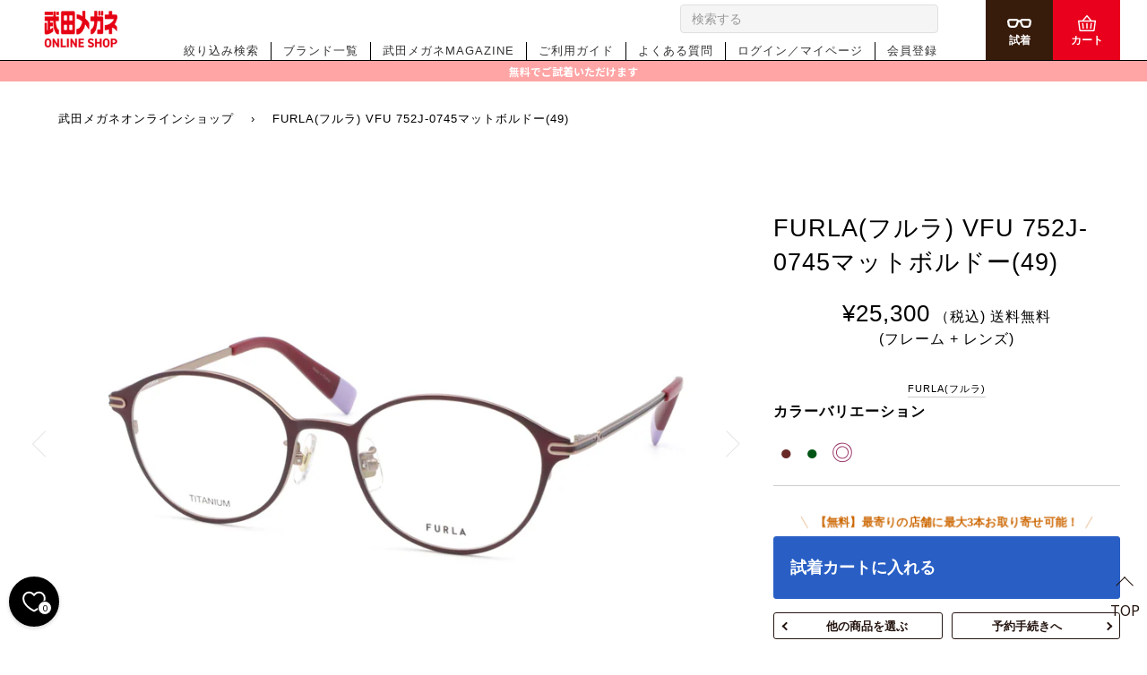

--- FILE ---
content_type: text/html; charset=utf-8
request_url: https://takeda-megane.com/products/3127808_03063
body_size: 36869
content:
<!doctype html>
<!--[if lt IE 7]><html class="no-js lt-ie9 lt-ie8 lt-ie7" lang="en"> <![endif]-->
<!--[if IE 7]><html class="no-js lt-ie9 lt-ie8" lang="en"> <![endif]-->
<!--[if IE 8]><html class="no-js lt-ie9" lang="en"> <![endif]-->
<!--[if IE 9 ]><html class="ie9 no-js"> <![endif]-->
<!--[if (gt IE 9)|!(IE)]><!--> <html class="no-js" lang="ja"> <!--<![endif]-->
<head>    
  <meta name="google-site-verification" content="cThIOf31s3dxzIwcJh9uxu-gQrS-GSF1UcQF_RwkLmY" />
  <link rel="stylesheet" href="https://obscure-escarpment-2240.herokuapp.com/stylesheets/bcpo-front.css">
  <script>var bcpo_product={"id":8113993875684,"title":"FURLA(フルラ) VFU 752J-0745マットボルドー(49)","handle":"3127808_03063","description":"\u003ch5 style=\"text-align: left;\"\u003e\u003cstrong\u003eカラーバリエーション\u003c\/strong\u003e\u003c\/h5\u003e\n\u003c!-- カラー選択ブロック開始 --\u003e \u003c!-- 「●」追加時は下記3行を「追加時はこの直上に追加」部分に追加\n\u003cdiv class=\"conts\"\u003e\n\u003cp\u003e●\u003c\/p\u003e\n\u003c\/div\u003e\n--\u003e\n\u003cdiv class=\"item_box\"\u003e\n\u003cdiv class=\"conts\"\u003e\n\u003cp\u003e\u003ca href=\"https:\/\/takeda-megane.com\/products\/3127808_03061\"\u003e\u003cspan style=\"color: #692927;\"\u003e●\u003c\/span\u003e\u003c\/a\u003e\u003c\/p\u003e\n\u003c\/div\u003e\n\u003cdiv class=\"conts\"\u003e\n\u003cp\u003e\u003ca href=\"https:\/\/takeda-megane.com\/products\/3127808_03062\"\u003e\u003cspan style=\"color: #005515;\"\u003e●\u003c\/span\u003e\u003c\/a\u003e\u003c\/p\u003e\n\u003c\/div\u003e\n\u003cdiv class=\"conts\"\u003e\n\u003cp\u003e\u003cspan style=\"color: #993266;\"\u003e◎\u003c\/span\u003e\u003c\/p\u003e\n\u003c\/div\u003e\n\u003cdiv class=\"conts\"\u003e\u003c\/div\u003e\n\u003c!--「●」追加時はこの直上に追加 --\u003e\n\u003c\/div\u003e\n\u003c!-- カラー選択ブロック終了 --\u003e\u003chr data-mce-fragment=\"1\"\u003e\n\u003cp style=\"text-align: left;\"\u003e【サイズ】ふつう(M)\u003cbr\u003e メガネフレームの中で一番多い標準サイズです。\u003cbr\u003e ＊サイズはあくまでも目安です。デザイン等によってイメージは異なります。\u003c\/p\u003e\n\u003ch6 style=\"text-align: left;\"\u003e\u003ca href=\"https:\/\/takeda-megane.com\/pages\/framesize\" target=\"_blank\"\u003eサイズについて詳しくはこちら\u003c\/a\u003e\u003c\/h6\u003e\n\u003cp style=\"text-align: left;\"\u003e【商品説明】\u003cbr\u003eフロントに板チタンを使用した緩やかなボスリントンシェイプフレーム。フロント前面のみにカラーリングが施された、スタイリッシュなバイカラーデザインとなっております。同カラーを使用したフルラアーチロゴモチーフのテンプルと合わせてまとまりのある、スマートな仕上がりです。テンプルエンドのアクセントカラーもポイント。軽量チタンと調整可能なクリングスタイプで掛け心地も快適です。\u003c\/p\u003e\n\u003chr data-mce-fragment=\"1\"\u003e\n\u003cp style=\"text-align: left;\"\u003e【FURLA】フルラ\u003cbr\u003e1927年、アルド・フルラネットがイタリアのボローニャに創立。バッグや革小物を中心に、幅広いファッション雑貨を手掛けています。調和のとれた美しいカラー展開で、上質かつ機能的なデザインが特徴。イタリアの伝統的なクラフトマンシップと、革新的なスタイルの融合が世界中の女性を魅了しています。\u003c\/p\u003e\n\u003ch5 style=\"text-align: left;\"\u003eフレーム素材：メタル（チタン）\u003c\/h5\u003e\n\u003ch5 style=\"text-align: left;\"\u003eMADE IN CHINA\u003c\/h5\u003e","published_at":"2023-12-26T16:05:05+09:00","created_at":"2023-12-26T14:23:15+09:00","vendor":"FURLA(フルラ)","type":"(フレーム + レンズ)","tags":["color:レッド","color:ワイン","design:ボストン","design:ボスリントン","item:メガネ","material:メタル","rim:フルリム","sex:レディース","size:48～49mm","style:鼻パッド調整可"],"price":2530000,"price_min":2530000,"price_max":2530000,"available":true,"price_varies":false,"compare_at_price":null,"compare_at_price_min":0,"compare_at_price_max":0,"compare_at_price_varies":false,"variants":[{"id":44435703038180,"title":"Default Title","option1":"Default Title","option2":null,"option3":null,"sku":null,"requires_shipping":true,"taxable":true,"featured_image":null,"available":true,"name":"FURLA(フルラ) VFU 752J-0745マットボルドー(49)","public_title":null,"options":["Default Title"],"price":2530000,"weight":0,"compare_at_price":null,"inventory_management":"shopify","barcode":null,"requires_selling_plan":false,"selling_plan_allocations":[]}],"images":["\/\/takeda-megane.com\/cdn\/shop\/files\/IMG_0015_b53422d1-8a61-4ea5-a28d-e3a9cb84da33.jpg?v=1703573752","\/\/takeda-megane.com\/cdn\/shop\/files\/IMG_0164_641d1a29-1170-4bcc-af88-a41e9bca7f35.jpg?v=1703573752","\/\/takeda-megane.com\/cdn\/shop\/files\/IMG_0295_cd81dcec-590f-4ba1-ba85-6d772e39d6b2.jpg?v=1703573752","\/\/takeda-megane.com\/cdn\/shop\/files\/IMG_0410_a7f657d1-72e7-4b07-886c-93a2342e3366.jpg?v=1703573753","\/\/takeda-megane.com\/cdn\/shop\/files\/IMG_0557_af69cab9-cb44-47bf-98ea-f8092782e2bb.jpg?v=1703573752","\/\/takeda-megane.com\/cdn\/shop\/files\/VFU752J_c8ab3a94-962b-4afa-98a3-c35beafdc84a.jpg?v=1703573802","\/\/takeda-megane.com\/cdn\/shop\/files\/1FURLA_6b280030-297e-47fb-90e5-5dc871bb5fc0.jpg?v=1731041497"],"featured_image":"\/\/takeda-megane.com\/cdn\/shop\/files\/IMG_0015_b53422d1-8a61-4ea5-a28d-e3a9cb84da33.jpg?v=1703573752","options":["Title"],"media":[{"alt":null,"id":56175930343652,"position":1,"preview_image":{"aspect_ratio":1.501,"height":2780,"width":4172,"src":"\/\/takeda-megane.com\/cdn\/shop\/files\/IMG_0015_b53422d1-8a61-4ea5-a28d-e3a9cb84da33.jpg?v=1703573752"},"aspect_ratio":1.501,"height":2780,"media_type":"image","src":"\/\/takeda-megane.com\/cdn\/shop\/files\/IMG_0015_b53422d1-8a61-4ea5-a28d-e3a9cb84da33.jpg?v=1703573752","width":4172},{"alt":null,"id":56175930474724,"position":2,"preview_image":{"aspect_ratio":1.496,"height":2933,"width":4388,"src":"\/\/takeda-megane.com\/cdn\/shop\/files\/IMG_0164_641d1a29-1170-4bcc-af88-a41e9bca7f35.jpg?v=1703573752"},"aspect_ratio":1.496,"height":2933,"media_type":"image","src":"\/\/takeda-megane.com\/cdn\/shop\/files\/IMG_0164_641d1a29-1170-4bcc-af88-a41e9bca7f35.jpg?v=1703573752","width":4388},{"alt":null,"id":56175930540260,"position":3,"preview_image":{"aspect_ratio":1.5,"height":2511,"width":3767,"src":"\/\/takeda-megane.com\/cdn\/shop\/files\/IMG_0295_cd81dcec-590f-4ba1-ba85-6d772e39d6b2.jpg?v=1703573752"},"aspect_ratio":1.5,"height":2511,"media_type":"image","src":"\/\/takeda-megane.com\/cdn\/shop\/files\/IMG_0295_cd81dcec-590f-4ba1-ba85-6d772e39d6b2.jpg?v=1703573752","width":3767},{"alt":null,"id":56175930573028,"position":4,"preview_image":{"aspect_ratio":1.501,"height":2569,"width":3855,"src":"\/\/takeda-megane.com\/cdn\/shop\/files\/IMG_0410_a7f657d1-72e7-4b07-886c-93a2342e3366.jpg?v=1703573753"},"aspect_ratio":1.501,"height":2569,"media_type":"image","src":"\/\/takeda-megane.com\/cdn\/shop\/files\/IMG_0410_a7f657d1-72e7-4b07-886c-93a2342e3366.jpg?v=1703573753","width":3855},{"alt":null,"id":56175930605796,"position":5,"preview_image":{"aspect_ratio":1.5,"height":2452,"width":3679,"src":"\/\/takeda-megane.com\/cdn\/shop\/files\/IMG_0557_af69cab9-cb44-47bf-98ea-f8092782e2bb.jpg?v=1703573752"},"aspect_ratio":1.5,"height":2452,"media_type":"image","src":"\/\/takeda-megane.com\/cdn\/shop\/files\/IMG_0557_af69cab9-cb44-47bf-98ea-f8092782e2bb.jpg?v=1703573752","width":3679},{"alt":null,"id":56175933620452,"position":6,"preview_image":{"aspect_ratio":1.5,"height":1365,"width":2048,"src":"\/\/takeda-megane.com\/cdn\/shop\/files\/VFU752J_c8ab3a94-962b-4afa-98a3-c35beafdc84a.jpg?v=1703573802"},"aspect_ratio":1.5,"height":1365,"media_type":"image","src":"\/\/takeda-megane.com\/cdn\/shop\/files\/VFU752J_c8ab3a94-962b-4afa-98a3-c35beafdc84a.jpg?v=1703573802","width":2048},{"alt":null,"id":63192731222244,"position":7,"preview_image":{"aspect_ratio":1.5,"height":2189,"width":3284,"src":"\/\/takeda-megane.com\/cdn\/shop\/files\/1FURLA_6b280030-297e-47fb-90e5-5dc871bb5fc0.jpg?v=1731041497"},"aspect_ratio":1.5,"height":2189,"media_type":"image","src":"\/\/takeda-megane.com\/cdn\/shop\/files\/1FURLA_6b280030-297e-47fb-90e5-5dc871bb5fc0.jpg?v=1731041497","width":3284}],"requires_selling_plan":false,"selling_plan_groups":[],"content":"\u003ch5 style=\"text-align: left;\"\u003e\u003cstrong\u003eカラーバリエーション\u003c\/strong\u003e\u003c\/h5\u003e\n\u003c!-- カラー選択ブロック開始 --\u003e \u003c!-- 「●」追加時は下記3行を「追加時はこの直上に追加」部分に追加\n\u003cdiv class=\"conts\"\u003e\n\u003cp\u003e●\u003c\/p\u003e\n\u003c\/div\u003e\n--\u003e\n\u003cdiv class=\"item_box\"\u003e\n\u003cdiv class=\"conts\"\u003e\n\u003cp\u003e\u003ca href=\"https:\/\/takeda-megane.com\/products\/3127808_03061\"\u003e\u003cspan style=\"color: #692927;\"\u003e●\u003c\/span\u003e\u003c\/a\u003e\u003c\/p\u003e\n\u003c\/div\u003e\n\u003cdiv class=\"conts\"\u003e\n\u003cp\u003e\u003ca href=\"https:\/\/takeda-megane.com\/products\/3127808_03062\"\u003e\u003cspan style=\"color: #005515;\"\u003e●\u003c\/span\u003e\u003c\/a\u003e\u003c\/p\u003e\n\u003c\/div\u003e\n\u003cdiv class=\"conts\"\u003e\n\u003cp\u003e\u003cspan style=\"color: #993266;\"\u003e◎\u003c\/span\u003e\u003c\/p\u003e\n\u003c\/div\u003e\n\u003cdiv class=\"conts\"\u003e\u003c\/div\u003e\n\u003c!--「●」追加時はこの直上に追加 --\u003e\n\u003c\/div\u003e\n\u003c!-- カラー選択ブロック終了 --\u003e\u003chr data-mce-fragment=\"1\"\u003e\n\u003cp style=\"text-align: left;\"\u003e【サイズ】ふつう(M)\u003cbr\u003e メガネフレームの中で一番多い標準サイズです。\u003cbr\u003e ＊サイズはあくまでも目安です。デザイン等によってイメージは異なります。\u003c\/p\u003e\n\u003ch6 style=\"text-align: left;\"\u003e\u003ca href=\"https:\/\/takeda-megane.com\/pages\/framesize\" target=\"_blank\"\u003eサイズについて詳しくはこちら\u003c\/a\u003e\u003c\/h6\u003e\n\u003cp style=\"text-align: left;\"\u003e【商品説明】\u003cbr\u003eフロントに板チタンを使用した緩やかなボスリントンシェイプフレーム。フロント前面のみにカラーリングが施された、スタイリッシュなバイカラーデザインとなっております。同カラーを使用したフルラアーチロゴモチーフのテンプルと合わせてまとまりのある、スマートな仕上がりです。テンプルエンドのアクセントカラーもポイント。軽量チタンと調整可能なクリングスタイプで掛け心地も快適です。\u003c\/p\u003e\n\u003chr data-mce-fragment=\"1\"\u003e\n\u003cp style=\"text-align: left;\"\u003e【FURLA】フルラ\u003cbr\u003e1927年、アルド・フルラネットがイタリアのボローニャに創立。バッグや革小物を中心に、幅広いファッション雑貨を手掛けています。調和のとれた美しいカラー展開で、上質かつ機能的なデザインが特徴。イタリアの伝統的なクラフトマンシップと、革新的なスタイルの融合が世界中の女性を魅了しています。\u003c\/p\u003e\n\u003ch5 style=\"text-align: left;\"\u003eフレーム素材：メタル（チタン）\u003c\/h5\u003e\n\u003ch5 style=\"text-align: left;\"\u003eMADE IN CHINA\u003c\/h5\u003e"}; var bcpo_data={"product_id":"7607593107684","virtual_options":[{"title":"レンズ・度数についてお選びください","type":"instructions","unique":"_75zesqjvf","conditional_option":"","conditional_value":"","values":[{"key":"<span style=\"font-size:1.2em; font-weight:bold;\">このフレームでよろしければ、レンズ・度数をお選びください。</span>"}]},{"title":"STEP1.度数（度付き・度なし）をお選びください","type":"radios","unique":"_gapunvpv4","preselect_value":"","conditional_option":"","conditional_value":"","required":"on","values":[{"key":"度付き","price":""},{"key":"度なし","price":""}]},{"title":"STEP2.用途をお選びください","type":"radios","unique":"_fvkikbv8e","preselect_value":"","conditional_option":"_gapunvpv4","conditional_value":"度付き","required":"on","values":[{"key":"遠用（日常・ドライブ等）","price":""},{"key":"近用（老眼鏡）","price":""},{"key":"遠近両用","price":""}]},{"title":"","type":"instructions","unique":"_rsmcscjzm","conditional_option":"_gapunvpv4","conditional_value":"度付き","values":[{"key":"<a href=\"https://takeda-megane.com/pages/sekkei\"target=\"_blank\">レンズの用途について／その他のレンズについて</a>"}]},{"title":"STEP3.レンズの種類をお選びください","type":"images","unique":"_d953v4zox","preselect_value":"","conditional_option":"_fvkikbv8e","conditional_value":"遠用（日常・ドライブ等）","multiselect_operator":"","multiselect_number":"","required":"on","values":[{"key":"非球面：標準","price":"","value":"https://d17fzo7x83uajt.cloudfront.net/eyJidWNrZXQiOiJiY3BvIiwia2V5IjoidGFrZWRhbWVnYW5lLm15c2hvcGlmeS5jb20vNjYyNTI4MTY3MTMzMS1oaWt5dW1lbl8xNjAuanBnIiwiZWRpdHMiOnsicmVzaXplIjp7IndpZHRoIjoyMDAsImZpdCI6ImNvbnRhaW4ifX19"},{"key":"非球面：薄型","price":"2200","value":"https://d17fzo7x83uajt.cloudfront.net/eyJidWNrZXQiOiJiY3BvIiwia2V5IjoidGFrZWRhbWVnYW5lLm15c2hvcGlmeS5jb20vNjYyNTI4MTY3MTMzMS1oaWt5dW1lbl8xNjcuanBnIiwiZWRpdHMiOnsicmVzaXplIjp7IndpZHRoIjoyMDAsImZpdCI6ImNvbnRhaW4ifX19"},{"key":"非球面：超薄型","price":"5500","value":"https://d17fzo7x83uajt.cloudfront.net/eyJidWNrZXQiOiJiY3BvIiwia2V5IjoidGFrZWRhbWVnYW5lLm15c2hvcGlmeS5jb20vNzYwNzU5MzEwNzY4NC0xXzc0LnBuZyIsImVkaXRzIjp7InJlc2l6ZSI6eyJ3aWR0aCI6MjAwLCJmaXQiOiJjb250YWluIn19fQ=="}]},{"title":"STEP3.レンズの種類をお選びください  ","type":"images","unique":"_4kq0fc4cq","preselect_value":"","conditional_option":"_fvkikbv8e","conditional_value":"近用（老眼鏡）","multiselect_operator":"","multiselect_number":"","required":"on","values":[{"key":"非球面：標準","price":"0","value":"https://d17fzo7x83uajt.cloudfront.net/eyJidWNrZXQiOiJiY3BvIiwia2V5IjoidGFrZWRhbWVnYW5lLm15c2hvcGlmeS5jb20vNjYyNTI4MTY3MTMzMS1oaWt5dW1lbl8xNjAuanBnIiwiZWRpdHMiOnsicmVzaXplIjp7IndpZHRoIjoyMDAsImZpdCI6ImNvbnRhaW4ifX19"},{"key":"非球面：薄型","price":"2200","value":"https://d17fzo7x83uajt.cloudfront.net/eyJidWNrZXQiOiJiY3BvIiwia2V5IjoidGFrZWRhbWVnYW5lLm15c2hvcGlmeS5jb20vNjYyNTI4MTY3MTMzMS1oaWt5dW1lbl8xNjcuanBnIiwiZWRpdHMiOnsicmVzaXplIjp7IndpZHRoIjoyMDAsImZpdCI6ImNvbnRhaW4ifX19"},{"key":"非球面：超薄型","price":"5500","value":"https://d17fzo7x83uajt.cloudfront.net/eyJidWNrZXQiOiJiY3BvIiwia2V5IjoidGFrZWRhbWVnYW5lLm15c2hvcGlmeS5jb20vNzYwNzU5MzEwNzY4NC0xXzc0LnBuZyIsImVkaXRzIjp7InJlc2l6ZSI6eyJ3aWR0aCI6MjAwLCJmaXQiOiJjb250YWluIn19fQ=="}]},{"title":"STEP3.レンズの種類をお選びください ","type":"images","unique":"_qydceq8uc","preselect_value":"","conditional_option":"_fvkikbv8e","conditional_value":"遠近両用","multiselect_operator":"","multiselect_number":"","required":"on","values":[{"key":"遠近両用：標準","price":"2200","value":"https://d17fzo7x83uajt.cloudfront.net/eyJidWNrZXQiOiJiY3BvIiwia2V5IjoidGFrZWRhbWVnYW5lLm15c2hvcGlmeS5jb20vNjYyNTI4MTY3MTMzMS1lbmtpbl8xNjAuanBnIiwiZWRpdHMiOnsicmVzaXplIjp7IndpZHRoIjoyMDAsImZpdCI6ImNvbnRhaW4ifX19"},{"key":"遠近両用：薄型","price":"4400","value":"https://d17fzo7x83uajt.cloudfront.net/eyJidWNrZXQiOiJiY3BvIiwia2V5IjoidGFrZWRhbWVnYW5lLm15c2hvcGlmeS5jb20vNjYyNTI4MTY3MTMzMS1lbmtpbl8xNjcuanBnIiwiZWRpdHMiOnsicmVzaXplIjp7IndpZHRoIjoyMDAsImZpdCI6ImNvbnRhaW4ifX19"},{"key":"遠近両用：超薄型","price":"7700","value":"https://d17fzo7x83uajt.cloudfront.net/eyJidWNrZXQiOiJiY3BvIiwia2V5IjoidGFrZWRhbWVnYW5lLm15c2hvcGlmeS5jb20vNzYwNzU5MzEwNzY4NC0xXzc0X2Vua2luLnBuZyIsImVkaXRzIjp7InJlc2l6ZSI6eyJ3aWR0aCI6MjAwLCJmaXQiOiJjb250YWluIn19fQ=="}]},{"title":"","type":"instructions","unique":"_o5owoxs2k","conditional_option":"_fvkikbv8e","conditional_value":"遠用（日常・ドライブ等）","values":[{"key":"<a href=\"https://takeda-megane.com/pages/\r\nlens_thickness_chording\"target=\"_blank\">レンズの厚みについて</a></br>\r\n</br>\r\n※非球面・防汚コート・標準ＵＶカット付レンズを使用しています。</br>\r\n※レンズによっては、お届けまでお時間をいただく場合があります。"}]},{"title":"","type":"instructions","unique":"_wj56apmaj","conditional_option":"_fvkikbv8e","conditional_value":"近用（老眼鏡）","values":[{"key":"<a href=\"https://takeda-megane.com/pages/\r\nlens_thickness_chording\"target=\"_blank\">レンズの厚みについて</a></br>\r\n</br>\r\n※非球面・防汚コート・標準ＵＶカット付レンズを使用しています。</br>\r\n※レンズによっては、お届けまでお時間をいただく場合があります。"}]},{"title":"","type":"instructions","unique":"_yzg98tnjq","conditional_option":"_fvkikbv8e","conditional_value":"遠近両用","values":[{"key":"<a href=\"https://takeda-megane.com/pages/\r\nlens_thickness_chording\"target=\"_blank\">レンズの厚みについて</a></br>\r\n</br>\r\n※非球面・防汚コート・標準ＵＶカット付レンズを使用しています。</br>\r\n※レンズによっては、お届けまでお時間をいただく場合があります。"}]},{"title":"STEP2.レンズのコーティングをお選びください","type":"images","unique":"_9sk8zrwrq","preselect_value":"","conditional_option":"_gapunvpv4","conditional_value":"度なし","multiselect_operator":"","multiselect_number":"","required":"on","values":[{"key":"標準UVカット","price":"","value":"https://d17fzo7x83uajt.cloudfront.net/eyJidWNrZXQiOiJiY3BvIiwia2V5IjoidGFrZWRhbWVnYW5lLm15c2hvcGlmeS5jb20vNjYyNTI4MTY3MTMzMS1jb2F0X3V2LmpwZyIsImVkaXRzIjp7InJlc2l6ZSI6eyJ3aWR0aCI6MjAwLCJmaXQiOiJjb250YWluIn19fQ=="},{"key":"ダブルUVカット","price":"4400","value":"https://d17fzo7x83uajt.cloudfront.net/eyJidWNrZXQiOiJiY3BvIiwia2V5IjoidGFrZWRhbWVnYW5lLm15c2hvcGlmeS5jb20vNjYyNTI4MTY3MTMzMS1jb2F0XzJ1dl8yLmpwZyIsImVkaXRzIjp7InJlc2l6ZSI6eyJ3aWR0aCI6MjAwLCJmaXQiOiJjb250YWluIn19fQ=="},{"key":"ブルーライトカット","price":"4400","value":"https://d17fzo7x83uajt.cloudfront.net/eyJidWNrZXQiOiJiY3BvIiwia2V5IjoidGFrZWRhbWVnYW5lLm15c2hvcGlmeS5jb20vNjYyNTI4MTY3MTMzMS1jb2F0X2JsdWVfMy5qcGciLCJlZGl0cyI6eyJyZXNpemUiOnsid2lkdGgiOjIwMCwiZml0IjoiY29udGFpbiJ9fX0="}]},{"title":"STEP4.レンズのコーティングをお選びください  ","type":"images","unique":"_7stwmlxse","preselect_value":"","conditional_option":"_gapunvpv4","conditional_value":"度付き","multiselect_operator":"","multiselect_number":"","required":"on","values":[{"key":"標準UVカット","price":"","value":"https://d17fzo7x83uajt.cloudfront.net/eyJidWNrZXQiOiJiY3BvIiwia2V5IjoidGFrZWRhbWVnYW5lLm15c2hvcGlmeS5jb20vNjYyNTI4MTY3MTMzMS1jb2F0X3V2LmpwZyIsImVkaXRzIjp7InJlc2l6ZSI6eyJ3aWR0aCI6MjAwLCJmaXQiOiJjb250YWluIn19fQ=="},{"key":"ダブルUVカット","price":"4400","value":"https://d17fzo7x83uajt.cloudfront.net/eyJidWNrZXQiOiJiY3BvIiwia2V5IjoidGFrZWRhbWVnYW5lLm15c2hvcGlmeS5jb20vNjYyNTI4MTY3MTMzMS1jb2F0XzJ1dl8yLmpwZyIsImVkaXRzIjp7InJlc2l6ZSI6eyJ3aWR0aCI6MjAwLCJmaXQiOiJjb250YWluIn19fQ=="},{"key":"ブルーライトカット","price":"4400","value":"https://d17fzo7x83uajt.cloudfront.net/eyJidWNrZXQiOiJiY3BvIiwia2V5IjoidGFrZWRhbWVnYW5lLm15c2hvcGlmeS5jb20vNjYyNTI4MTY3MTMzMS1jb2F0X2JsdWVfMy5qcGciLCJlZGl0cyI6eyJyZXNpemUiOnsid2lkdGgiOjIwMCwiZml0IjoiY29udGFpbiJ9fX0="}]},{"title":"","type":"instructions","unique":"_vqw2undzq","conditional_option":"_gapunvpv4","conditional_value":"度なし","values":[{"key":"<a href=\"https://takeda-megane.com/pages/\r\nlens_thickness_chording#content01\"target=\"_blank\">レンズのコーティングについて</a>"}]},{"title":"","type":"instructions","unique":"_85fbev06k","conditional_option":"_gapunvpv4","conditional_value":"度付き","values":[{"key":"<a href=\"https://takeda-megane.com/pages/\r\nlens_thickness_chording#content01\"target=\"_blank\">レンズのコーティングについて</a>"}]},{"title":"STEP5.レンズの度数調整方法をお選びください","type":"radios","unique":"_3z4y22jz7","preselect_value":"","conditional_option":"_d953v4zox","conditional_value":"非球面：標準","required":"on","values":[{"key":"処方箋などの写真を送付して作製","price":""},{"key":"度数を指定して作製","price":""},{"key":"店舗にて測定して、店舗にて受取り","price":""},{"key":"過去の履歴から作製","price":""}]},{"title":"STEP5.レンズの度数調整方法をお選びください ","type":"radios","unique":"_w621v1tq7","preselect_value":"","conditional_option":"_d953v4zox","conditional_value":"非球面：薄型","required":"on","values":[{"key":"処方箋などの写真を送付して作製","price":""},{"key":"度数を指定して作製","price":""},{"key":"店舗にて測定して、店舗にて受取り","price":""},{"key":"過去の履歴から作製","price":""}]},{"title":"STEP5.レンズの度数調整方法をお選びください  ","type":"radios","unique":"_pz6lh1hce","preselect_value":"","conditional_option":"_d953v4zox","conditional_value":"非球面：超薄型","required":"on","values":[{"key":"処方箋などの写真を送付して作製","price":""},{"key":"度数を指定して作製","price":""},{"key":"店舗にて測定して、店舗にて受取り","price":""},{"key":"過去の履歴から作製","price":""}]},{"title":"STEP5.レンズの度数調整方法をお選びください   ","type":"radios","unique":"_1loerzxwa","preselect_value":"","conditional_option":"_4kq0fc4cq","conditional_value":"非球面：標準","required":"on","values":[{"key":"処方箋などの写真を送付して作製","price":""},{"key":"度数を指定して作製","price":""},{"key":"店舗にて測定して、店舗にて受取り","price":""},{"key":"過去の履歴から作製","price":""}]},{"title":"STEP5.レンズの度数調整方法をお選びください    ","type":"radios","unique":"_9ysp1zpom","preselect_value":"","conditional_option":"_4kq0fc4cq","conditional_value":"非球面：薄型","required":"on","values":[{"key":"処方箋などの写真を送付して作製","price":""},{"key":"度数を指定して作製","price":""},{"key":"店舗にて測定して、店舗にて受取り","price":""},{"key":"過去の履歴から作製","price":""}]},{"title":"STEP5.レンズの度数調整方法をお選びください     ","type":"radios","unique":"_4k8dy6xrf","preselect_value":"","conditional_option":"_4kq0fc4cq","conditional_value":"非球面：超薄型","required":"on","values":[{"key":"処方箋などの写真を送付して作製","price":""},{"key":"度数を指定して作製","price":""},{"key":"店舗にて測定して、店舗にて受取り","price":""},{"key":"過去の履歴から作製","price":""}]},{"title":"STEP5.レンズの度数調整方法をお選びください       ","type":"radios","unique":"_ppw25vkiv","preselect_value":"","conditional_option":"_qydceq8uc","conditional_value":"遠近両用：標準","required":"on","values":[{"key":"処方箋などの写真を送付して作製","price":""},{"key":"度数を指定して作製","price":""},{"key":"店舗にて測定して、店舗にて受取り","price":""},{"key":"過去の履歴から作製","price":""}]},{"title":"STEP5.レンズの度数調整方法をお選びください        ","type":"radios","unique":"_7bkz0gyze","preselect_value":"","conditional_option":"_qydceq8uc","conditional_value":"遠近両用：薄型","required":"on","values":[{"key":"処方箋などの写真を送付して作製","price":""},{"key":"度数を指定して作製","price":""},{"key":"店舗にて測定して、店舗にて受取り","price":""},{"key":"過去の履歴から作製","price":""}]},{"title":"STEP5.レンズの度数調整方法をお選びください         ","type":"radios","unique":"_alagatf0t","preselect_value":"","conditional_option":"_qydceq8uc","conditional_value":"遠近両用：超薄型","required":"on","values":[{"key":"処方箋などの写真を送付して作製","price":""},{"key":"度数を指定して作製","price":""},{"key":"店舗にて測定して、店舗にて受取り","price":""},{"key":"過去の履歴から作製","price":""}]},{"title":"","type":"instructions","unique":"_qbgue8exc","conditional_option":"_3z4y22jz7","conditional_value":"処方箋などの写真を送付して作製","values":[{"key":"<span style=\"font-weight:bold;\">眼科処方箋の画像もしくは、度数がわかる画像をアップロードして下さい。</span>"}]},{"title":"","type":"instructions","unique":"_7f1nt3kdg","conditional_option":"_w621v1tq7","conditional_value":"処方箋などの写真を送付して作製","values":[{"key":"<span style=\"font-weight:bold;\">眼科処方箋の画像もしくは、度数がわかる画像をアップロードして下さい。</span>"}]},{"title":"","type":"instructions","unique":"_b7q5kqumd","conditional_option":"_pz6lh1hce","conditional_value":"処方箋などの写真を送付して作製","values":[{"key":"<span style=\"font-weight:bold;\">眼科処方箋の画像もしくは、度数がわかる画像をアップロードして下さい。</span>"}]},{"title":"","type":"instructions","unique":"_ahs6nklei","conditional_option":"_1loerzxwa","conditional_value":"処方箋などの写真を送付して作製","values":[{"key":"<span style=\"font-weight:bold;\">眼科処方箋の画像もしくは、度数がわかる画像をアップロードして下さい。</span>"}]},{"title":"","type":"instructions","unique":"_nzth7eht6","conditional_option":"_9ysp1zpom","conditional_value":"処方箋などの写真を送付して作製","values":[{"key":"<span style=\"font-weight:bold;\">眼科処方箋の画像もしくは、度数がわかる画像をアップロードして下さい。</span>"}]},{"title":"","type":"instructions","unique":"_63kjpmdpb","conditional_option":"_4k8dy6xrf","conditional_value":"処方箋などの写真を送付して作製","values":[{"key":"<span style=\"font-weight:bold;\">眼科処方箋の画像もしくは、度数がわかる画像をアップロードして下さい。</span>"}]},{"title":"","type":"instructions","unique":"_1lnxzyqvd","conditional_option":"_ppw25vkiv","conditional_value":"処方箋などの写真を送付して作製","values":[{"key":"<span style=\"font-weight:bold;\">眼科処方箋の画像もしくは、度数がわかる画像をアップロードして下さい。</span>"}]},{"title":"","type":"instructions","unique":"_77m7wkxrf","conditional_option":"_7bkz0gyze","conditional_value":"処方箋などの写真を送付して作製","values":[{"key":"<span style=\"font-weight:bold;\">眼科処方箋の画像もしくは、度数がわかる画像をアップロードして下さい。</span>"}]},{"title":"","type":"instructions","unique":"_ic1f56l49","conditional_option":"_alagatf0t","conditional_value":"処方箋などの写真を送付して作製","values":[{"key":"<span style=\"font-weight:bold;\">眼科処方箋の画像もしくは、度数がわかる画像をアップロードして下さい。</span>"}]},{"title":"▼処方箋などの画像アップロード","type":"file","unique":"_albd9umwy","conditional_option":"_3z4y22jz7","conditional_value":"処方箋などの写真を送付して作製","required":"on","values":[{"key":"","price":""}]},{"title":"▼処方箋などの画像アップロード  ","type":"file","unique":"_3bdnmp1rn","conditional_option":"_w621v1tq7","conditional_value":"処方箋などの写真を送付して作製","required":"on","values":[{"key":"","price":""}]},{"title":"▼処方箋などの画像アップロード    ","type":"file","unique":"_bglfy6nqs","conditional_option":"_1loerzxwa","conditional_value":"処方箋などの写真を送付して作製","required":"on","values":[{"key":"","price":""}]},{"title":"▼処方箋などの画像アップロード   ","type":"file","unique":"_hprvmtzye","conditional_option":"_pz6lh1hce","conditional_value":"処方箋などの写真を送付して作製","required":"on","values":[{"key":"","price":""}]},{"title":"▼処方箋などの画像アップロード     ","type":"file","unique":"_uz4flexoj","conditional_option":"_9ysp1zpom","conditional_value":"処方箋などの写真を送付して作製","required":"on","values":[{"key":"","price":""}]},{"title":"▼処方箋などの画像アップロード      ","type":"file","unique":"_98qhxgmoi","conditional_option":"_4k8dy6xrf","conditional_value":"処方箋などの写真を送付して作製","required":"on","values":[{"key":"","price":""}]},{"title":"▼処方箋などの画像アップロード       ","type":"file","unique":"_edi3g0r7o","conditional_option":"_ppw25vkiv","conditional_value":"処方箋などの写真を送付して作製","required":"on","values":[{"key":"","price":""}]},{"title":"▼処方箋などの画像アップロード        ","type":"file","unique":"_o9e2roptq","conditional_option":"_7bkz0gyze","conditional_value":"処方箋などの写真を送付して作製","required":"on","values":[{"key":"","price":""}]},{"title":"▼処方箋などの画像アップロード         ","type":"file","unique":"_o52bt8t75","conditional_option":"_alagatf0t","conditional_value":"処方箋などの写真を送付して作製","required":"on","values":[{"key":"","price":""}]},{"title":"▼遠近両用レンズを選択の方は使用目的をお選びください","type":"default","unique":"_9homqympn","preselect_value":"日常生活など全般","conditional_option":"_ppw25vkiv","conditional_value":"処方箋などの写真を送付して作製","values":[{"key":"日常生活など全般","price":""},{"key":"ドライブなどの遠方重視","price":""},{"key":"読書などの近方重視","price":""}]},{"title":" ▼遠近両用レンズを選択の方は使用目的をお選びください","type":"default","unique":"_u9dxs25lu","preselect_value":"日常生活など全般","conditional_option":"_7bkz0gyze","conditional_value":"処方箋などの写真を送付して作製","values":[{"key":"日常生活など全般","price":""},{"key":"ドライブなどの遠方重視","price":""},{"key":"読書などの近方重視","price":""}]},{"title":" ▼遠近両用レンズを選択の方は使用目的をお選びください ","type":"default","unique":"_mhm0vf5ws","preselect_value":"日常生活など全般","conditional_option":"_alagatf0t","conditional_value":"処方箋などの写真を送付して作製","values":[{"key":"日常生活など全般","price":""},{"key":"ドライブなどの遠方重視","price":""},{"key":"読書などの近方重視","price":""}]},{"title":"","type":"instructions","unique":"_rhkefm5ni","conditional_option":"_3z4y22jz7","conditional_value":"処方箋などの写真を送付して作製","values":[{"key":"<span>※レンズによっては、ご指定の度数に対応できない場合がございます。その際は、弊社よりご連絡をさせていただきます。</span>"}]},{"title":"","type":"instructions","unique":"_jc85t0b7l","conditional_option":"_w621v1tq7","conditional_value":"処方箋などの写真を送付して作製","values":[{"key":"<span>※レンズによっては、ご指定の度数に対応できない場合がございます。その際は、弊社よりご連絡をさせていただきます。</span>"}]},{"title":"","type":"instructions","unique":"_p1rpgdgja","conditional_option":"_pz6lh1hce","conditional_value":"処方箋などの写真を送付して作製","values":[{"key":"<span>※レンズによっては、ご指定の度数に対応できない場合がございます。その際は、弊社よりご連絡をさせていただきます。</span>"}]},{"title":"","type":"instructions","unique":"_asypgbay3","conditional_option":"_1loerzxwa","conditional_value":"処方箋などの写真を送付して作製","values":[{"key":"<span>※レンズによっては、ご指定の度数に対応できない場合がございます。その際は、弊社よりご連絡をさせていただきます。</span>"}]},{"title":"","type":"instructions","unique":"_powi7oimd","conditional_option":"_9ysp1zpom","conditional_value":"処方箋などの写真を送付して作製","values":[{"key":"<span>※レンズによっては、ご指定の度数に対応できない場合がございます。その際は、弊社よりご連絡をさせていただきます。</span>"}]},{"title":"","type":"instructions","unique":"_nciyhryaw","conditional_option":"_4k8dy6xrf","conditional_value":"処方箋などの写真を送付して作製","values":[{"key":"<span>※レンズによっては、ご指定の度数に対応できない場合がございます。その際は、弊社よりご連絡をさせていただきます。</span>"}]},{"title":"","type":"instructions","unique":"_0mv7n2wju","conditional_option":"_ppw25vkiv","conditional_value":"処方箋などの写真を送付して作製","values":[{"key":"<span>※レンズによっては、ご指定の度数に対応できない場合がございます。その際は、弊社よりご連絡をさせていただきます。</span>"}]},{"title":"","type":"instructions","unique":"_ysvynczav","conditional_option":"_7bkz0gyze","conditional_value":"処方箋などの写真を送付して作製","values":[{"key":"<span>※レンズによっては、ご指定の度数に対応できない場合がございます。その際は、弊社よりご連絡をさせていただきます。</span>"}]},{"title":"","type":"instructions","unique":"_enpf31pqg","conditional_option":"_alagatf0t","conditional_value":"処方箋などの写真を送付して作製","values":[{"key":"<span>※レンズによっては、ご指定の度数に対応できない場合がございます。その際は、弊社よりご連絡をさせていただきます。</span>"}]},{"title":"","type":"instructions","unique":"_pchjv8a7o","conditional_option":"_3z4y22jz7","conditional_value":"度数を指定して作製","values":[{"key":"<span style=\"font-weight:bold;\">お手持ちの処方箋を参照して表にご記入ください。</span>"}]},{"title":"","type":"instructions","unique":"_vqkmpqsx3","conditional_option":"_w621v1tq7","conditional_value":"度数を指定して作製","values":[{"key":"<span style=\"font-weight:bold;\">お手持ちの処方箋を参照して表にご記入ください。</span>"}]},{"title":"","type":"instructions","unique":"_wbxug0caq","conditional_option":"_pz6lh1hce","conditional_value":"度数を指定して作製","values":[{"key":"<span style=\"font-weight:bold;\">お手持ちの処方箋を参照して表にご記入ください。</span>"}]},{"title":"","type":"instructions","unique":"_ria5ogswa","conditional_option":"_1loerzxwa","conditional_value":"度数を指定して作製","values":[{"key":"<span style=\"font-weight:bold;\">お手持ちの処方箋を参照して表にご記入ください。</span>"}]},{"title":"","type":"instructions","unique":"_10w2clt3l","conditional_option":"_9ysp1zpom","conditional_value":"度数を指定して作製","values":[{"key":"<span style=\"font-weight:bold;\">お手持ちの処方箋を参照して表にご記入ください。</span>"}]},{"title":"","type":"instructions","unique":"_9mrg68bbv","conditional_option":"_4k8dy6xrf","conditional_value":"度数を指定して作製","values":[{"key":"<span style=\"font-weight:bold;\">お手持ちの処方箋を参照して表にご記入ください。</span>"}]},{"title":"","type":"instructions","unique":"_iawywn7u9","conditional_option":"_ppw25vkiv","conditional_value":"度数を指定して作製","values":[{"key":"<span style=\"font-weight:bold;\">お手持ちの処方箋を参照して表にご記入ください。</span>"}]},{"title":"","type":"instructions","unique":"_ujepv0r4u","conditional_option":"_7bkz0gyze","conditional_value":"度数を指定して作製","values":[{"key":"<span style=\"font-weight:bold;\">お手持ちの処方箋を参照して表にご記入ください。</span>"}]},{"title":"","type":"instructions","unique":"_e0yc5dxa9","conditional_option":"_alagatf0t","conditional_value":"度数を指定して作製","values":[{"key":"<span style=\"font-weight:bold;\">お手持ちの処方箋を参照して表にご記入ください。</span>"}]},{"title":"▼度数をお選びください","type":"grid","unique":"_q3jpsy9cw","conditional_option":"_3z4y22jz7","conditional_value":"度数を指定して作製","required":"on","x":{"title":"a","keys":"SPH,CYL,AXIS"},"y":{"title":"b","keys":"R (右眼),L (左眼)"},"values":[[" +6.00, +5.75, +5.50, +5.25, +5.00, +4.75, +4.50, +4.25, +4.00, +3.75, +3.50, +3.25, +3.00, +2.75, +2.50, +2.25, +2.00, +1.75, +1.50, +1.25, +1.00, +0.75, +0.50, +0.25, 0.00, -0.25, -0.50, -0.75, -1.00, -1.25, -1.50, -1.75, -2.00, -2.25, -2.50, -2.75, -3.00, -3.25, -3.50, -3.75, -4.00, -4.25, -4.50, -4.75, -5.00, -5.25, -5.50, -5.75, -6.00, -6.25, -6.50, -6.75, -7.00"," +6.00, +5.75, +5.50, +5.25, +5.00, +4.75, +4.50, +4.25, +4.00, +3.75, +3.50, +3.25, +3.00, +2.75, +2.50, +2.25, +2.00, +1.75, +1.50, +1.25, +1.00, +0.75, +0.50, +0.25, 0.00, -0.25, -0.50, -0.75, -1.00, -1.25, -1.50, -1.75, -2.00, -2.25, -2.50, -2.75, -3.00, -3.25, -3.50, -3.75, -4.00, -4.25, -4.50, -4.75, -5.00, -5.25, -5.50, -5.75, -6.00, -6.25, -6.50, -6.75, -7.00"],["0, -0.25, -0.50, -0.75, -1.00, -1.25, -1.50, -1.75, -2.00, -2.25, -2.50, -2.75, -3.00","0, -0.25, -0.50, -0.75, -1.00, -1.25, -1.50, -1.75, -2.00, -2.25, -2.50, -2.75, -3.00"],["90, 180, 0, 1, 2, 3, 4, 5, 6, 7, 8, 9, 10, 11, 12, 13, 14, 15, 16, 17, 18, 19, 20, 21, 22, 23, 24, 25, 26, 27, 28, 29, 30, 31, 32, 33, 34, 35, 36, 37, 38, 39, 40, 41, 42, 43, 44, 45, 46, 47, 48, 49, 50, 51, 52, 53, 54, 55, 56, 57, 58, 59, 60, 61, 62, 63, 64, 65, 66, 67, 68, 69, 70, 71, 72, 73, 74, 75, 76, 77, 78, 79, 80, 81, 82, 83, 84, 85, 86, 87, 88, 89, 91, 92, 93, 94, 95, 96, 97, 98, 99, 100, 101, 102, 103, 104, 105, 106, 107, 108, 109, 110, 111, 112, 113, 114, 115, 116, 117, 118, 119, 120, 121, 122, 123, 124, 125, 126, 127, 128, 129, 130, 131, 132, 133, 134, 135, 136, 137, 138, 139, 140, 141, 142, 143, 144, 145, 146, 147, 148, 149, 150, 151, 152, 153, 154, 155, 156, 157, 158, 159, 160, 161, 162, 163, 164, 165, 166, 167, 168, 169, 170, 171, 172, 173, 174, 175, 176, 177, 178, 179, ","90, 180, 0, 1, 2, 3, 4, 5, 6, 7, 8, 9, 10, 11, 12, 13, 14, 15, 16, 17, 18, 19, 20, 21, 22, 23, 24, 25, 26, 27, 28, 29, 30, 31, 32, 33, 34, 35, 36, 37, 38, 39, 40, 41, 42, 43, 44, 45, 46, 47, 48, 49, 50, 51, 52, 53, 54, 55, 56, 57, 58, 59, 60, 61, 62, 63, 64, 65, 66, 67, 68, 69, 70, 71, 72, 73, 74, 75, 76, 77, 78, 79, 80, 81, 82, 83, 84, 85, 86, 87, 88, 89, 91, 92, 93, 94, 95, 96, 97, 98, 99, 100, 101, 102, 103, 104, 105, 106, 107, 108, 109, 110, 111, 112, 113, 114, 115, 116, 117, 118, 119, 120, 121, 122, 123, 124, 125, 126, 127, 128, 129, 130, 131, 132, 133, 134, 135, 136, 137, 138, 139, 140, 141, 142, 143, 144, 145, 146, 147, 148, 149, 150, 151, 152, 153, 154, 155, 156, 157, 158, 159, 160, 161, 162, 163, 164, 165, 166, 167, 168, 169, 170, 171, 172, 173, 174, 175, 176, 177, 178, 179, "]]},{"title":"▼度数をお選びください ","type":"grid","unique":"_76u4wah0h","conditional_option":"_w621v1tq7","conditional_value":"度数を指定して作製","required":"on","x":{"title":"a","keys":"SPH,CYL,AXIS"},"y":{"title":"b","keys":"R (右眼),L (左眼)"},"values":[["+8.00, +7.75, +7.50, +7.25, +7.00, +6.75, +6.50, +6.25, +6.00, +5.75, +5.50, +5.25, +5.00, +4.75, +4.50, +4.25, +4.00, +3.75, +3.50, +3.25, +3.00, +2.75, +2.50, +2.25, +2.00, +1.75, +1.50, +1.25, +1.00, +0.75, +0.50, +0.25, 0.00, -0.25, -0.50, -0.75, -1.00, -1.25, -1.50, -1.75, -2.00, -2.25, -2.50, -2.75, -3.00, -3.25, -3.50, -3.75, -4.00, -4.25, -4.50, -4.75, -5.00, -5.25, -5.50, -5.75, -6.00, -6.25, -6.50, -6.75, -7.00, -7.25, -7.50, -7.75, -8.00, -8.25, -8.50, -8.75, -9.00, -9.25, -9.50, -9.75, -10.00, -10.25, -10.50, -10.75, -11.00","+8.00, +7.75, +7.50, +7.25, +7.00, +6.75, +6.50, +6.25, +6.00, +5.75, +5.50, +5.25, +5.00, +4.75, +4.50, +4.25, +4.00, +3.75, +3.50, +3.25, +3.00, +2.75, +2.50, +2.25, +2.00, +1.75, +1.50, +1.25, +1.00, +0.75, +0.50, +0.25, 0.00, -0.25, -0.50, -0.75, -1.00, -1.25, -1.50, -1.75, -2.00, -2.25, -2.50, -2.75, -3.00, -3.25, -3.50, -3.75, -4.00, -4.25, -4.50, -4.75, -5.00, -5.25, -5.50, -5.75, -6.00, -6.25, -6.50, -6.75, -7.00, -7.25, -7.50, -7.75, -8.00, -8.25, -8.50, -8.75, -9.00, -9.25, -9.50, -9.75, -10.00, -10.25, -10.50, -10.75, -11.00"],["0, -0.25, -0.50, -0.75, -1.00, -1.25, -1.50, -1.75, -2.00, -2.25, -2.50, -2.75, -3.00","0, -0.25, -0.50, -0.75, -1.00, -1.25, -1.50, -1.75, -2.00, -2.25, -2.50, -2.75, -3.00"],["90, 180, 0, 1, 2, 3, 4, 5, 6, 7, 8, 9, 10, 11, 12, 13, 14, 15, 16, 17, 18, 19, 20, 21, 22, 23, 24, 25, 26, 27, 28, 29, 30, 31, 32, 33, 34, 35, 36, 37, 38, 39, 40, 41, 42, 43, 44, 45, 46, 47, 48, 49, 50, 51, 52, 53, 54, 55, 56, 57, 58, 59, 60, 61, 62, 63, 64, 65, 66, 67, 68, 69, 70, 71, 72, 73, 74, 75, 76, 77, 78, 79, 80, 81, 82, 83, 84, 85, 86, 87, 88, 89, 91, 92, 93, 94, 95, 96, 97, 98, 99, 100, 101, 102, 103, 104, 105, 106, 107, 108, 109, 110, 111, 112, 113, 114, 115, 116, 117, 118, 119, 120, 121, 122, 123, 124, 125, 126, 127, 128, 129, 130, 131, 132, 133, 134, 135, 136, 137, 138, 139, 140, 141, 142, 143, 144, 145, 146, 147, 148, 149, 150, 151, 152, 153, 154, 155, 156, 157, 158, 159, 160, 161, 162, 163, 164, 165, 166, 167, 168, 169, 170, 171, 172, 173, 174, 175, 176, 177, 178, 179, ","90, 180, 0, 1, 2, 3, 4, 5, 6, 7, 8, 9, 10, 11, 12, 13, 14, 15, 16, 17, 18, 19, 20, 21, 22, 23, 24, 25, 26, 27, 28, 29, 30, 31, 32, 33, 34, 35, 36, 37, 38, 39, 40, 41, 42, 43, 44, 45, 46, 47, 48, 49, 50, 51, 52, 53, 54, 55, 56, 57, 58, 59, 60, 61, 62, 63, 64, 65, 66, 67, 68, 69, 70, 71, 72, 73, 74, 75, 76, 77, 78, 79, 80, 81, 82, 83, 84, 85, 86, 87, 88, 89, 91, 92, 93, 94, 95, 96, 97, 98, 99, 100, 101, 102, 103, 104, 105, 106, 107, 108, 109, 110, 111, 112, 113, 114, 115, 116, 117, 118, 119, 120, 121, 122, 123, 124, 125, 126, 127, 128, 129, 130, 131, 132, 133, 134, 135, 136, 137, 138, 139, 140, 141, 142, 143, 144, 145, 146, 147, 148, 149, 150, 151, 152, 153, 154, 155, 156, 157, 158, 159, 160, 161, 162, 163, 164, 165, 166, 167, 168, 169, 170, 171, 172, 173, 174, 175, 176, 177, 178, 179, "]]},{"title":"▼度数をお選びください  ","type":"grid","unique":"_qqlezl3zu","conditional_option":"_pz6lh1hce","conditional_value":"度数を指定して作製","required":"on","x":{"title":"a","keys":"SPH,CYL,AXIS"},"y":{"title":"b","keys":"R (右眼),L (左眼)"},"values":[["+10.00, +9.75, +9.50, +9.25, +9.00, +8.75, +8.50, +8.25, +8.00, +7.75, +7.50, +7.25, +7.00, +6.75, +6.50, +6.25, +6.00, +5.75, +5.50, +5.25, +5.00, +4.75, +4.50, +4.25, +4.00, +3.75, +3.50, +3.25, +3.00, +2.75, +2.50, +2.25, +2.00, +1.75, +1.50, +1.25, +1.00, +0.75, +0.50, +0.25, 0.00, -0.25, -0.50, -0.75, -1.00, -1.25, -1.50, -1.75, -2.00, -2.25, -2.50, -2.75, -3.00, -3.25, -3.50, -3.75, -4.00, -4.25, -4.50, -4.75, -5.00, -5.25, -5.50, -5.75, -6.00, -6.25, -6.50, -6.75, -7.00, -7.25, -7.50, -7.75, -8.00, -8.25, -8.50, -8.75, -9.00, -9.25, -9.50, -9.75, -10.00, -10.25, -10.50, -10.75, -11.00, -11.25, -11.50, -11.75, -12.00, -12.25, -12.50, -12.75, -13.00, -13.25, -13.50, -13.75, -14.00, -14.25, -14.50, -14.75, -15.00, -15.25, -15.50, -15.75, -16.00, -16.25, -16.50, -16.75, -17.00","+10.00, +9.75, +9.50, +9.25, +9.00, +8.75, +8.50, +8.25, +8.00, +7.75, +7.50, +7.25, +7.00, +6.75, +6.50, +6.25, +6.00, +5.75, +5.50, +5.25, +5.00, +4.75, +4.50, +4.25, +4.00, +3.75, +3.50, +3.25, +3.00, +2.75, +2.50, +2.25, +2.00, +1.75, +1.50, +1.25, +1.00, +0.75, +0.50, +0.25, 0.00, -0.25, -0.50, -0.75, -1.00, -1.25, -1.50, -1.75, -2.00, -2.25, -2.50, -2.75, -3.00, -3.25, -3.50, -3.75, -4.00, -4.25, -4.50, -4.75, -5.00, -5.25, -5.50, -5.75, -6.00, -6.25, -6.50, -6.75, -7.00, -7.25, -7.50, -7.75, -8.00, -8.25, -8.50, -8.75, -9.00, -9.25, -9.50, -9.75, -10.00, -10.25, -10.50, -10.75, -11.00, -11.25, -11.50, -11.75, -12.00, -12.25, -12.50, -12.75, -13.00, -13.25, -13.50, -13.75, -14.00, -14.25, -14.50, -14.75, -15.00, -15.25, -15.50, -15.75, -16.00, -16.25, -16.50, -16.75, -17.00"],["0, -0.25, -0.50, -0.75, -1.00, -1.25, -1.50, -1.75, -2.00, -2.25, -2.50, -2.75, -3.00","0, -0.25, -0.50, -0.75, -1.00, -1.25, -1.50, -1.75, -2.00, -2.25, -2.50, -2.75, -3.00"],["90, 180, 0, 1, 2, 3, 4, 5, 6, 7, 8, 9, 10, 11, 12, 13, 14, 15, 16, 17, 18, 19, 20, 21, 22, 23, 24, 25, 26, 27, 28, 29, 30, 31, 32, 33, 34, 35, 36, 37, 38, 39, 40, 41, 42, 43, 44, 45, 46, 47, 48, 49, 50, 51, 52, 53, 54, 55, 56, 57, 58, 59, 60, 61, 62, 63, 64, 65, 66, 67, 68, 69, 70, 71, 72, 73, 74, 75, 76, 77, 78, 79, 80, 81, 82, 83, 84, 85, 86, 87, 88, 89, 91, 92, 93, 94, 95, 96, 97, 98, 99, 100, 101, 102, 103, 104, 105, 106, 107, 108, 109, 110, 111, 112, 113, 114, 115, 116, 117, 118, 119, 120, 121, 122, 123, 124, 125, 126, 127, 128, 129, 130, 131, 132, 133, 134, 135, 136, 137, 138, 139, 140, 141, 142, 143, 144, 145, 146, 147, 148, 149, 150, 151, 152, 153, 154, 155, 156, 157, 158, 159, 160, 161, 162, 163, 164, 165, 166, 167, 168, 169, 170, 171, 172, 173, 174, 175, 176, 177, 178, 179, ","90, 180, 0, 1, 2, 3, 4, 5, 6, 7, 8, 9, 10, 11, 12, 13, 14, 15, 16, 17, 18, 19, 20, 21, 22, 23, 24, 25, 26, 27, 28, 29, 30, 31, 32, 33, 34, 35, 36, 37, 38, 39, 40, 41, 42, 43, 44, 45, 46, 47, 48, 49, 50, 51, 52, 53, 54, 55, 56, 57, 58, 59, 60, 61, 62, 63, 64, 65, 66, 67, 68, 69, 70, 71, 72, 73, 74, 75, 76, 77, 78, 79, 80, 81, 82, 83, 84, 85, 86, 87, 88, 89, 91, 92, 93, 94, 95, 96, 97, 98, 99, 100, 101, 102, 103, 104, 105, 106, 107, 108, 109, 110, 111, 112, 113, 114, 115, 116, 117, 118, 119, 120, 121, 122, 123, 124, 125, 126, 127, 128, 129, 130, 131, 132, 133, 134, 135, 136, 137, 138, 139, 140, 141, 142, 143, 144, 145, 146, 147, 148, 149, 150, 151, 152, 153, 154, 155, 156, 157, 158, 159, 160, 161, 162, 163, 164, 165, 166, 167, 168, 169, 170, 171, 172, 173, 174, 175, 176, 177, 178, 179, "]]},{"title":"▼度数をお選びください   ","type":"grid","unique":"_t6h0cv90j","conditional_option":"_1loerzxwa","conditional_value":"度数を指定して作製","required":"on","x":{"title":"a","keys":"SPH,CYL,AXIS"},"y":{"title":"b","keys":"R (右眼),L (左眼)"},"values":[["+6.00, +5.75, +5.50, +5.25, +5.00, +4.75, +4.50, +4.25, +4.00, +3.75, +3.50, +3.25, +3.00, +2.75, +2.50, +2.25, +2.00, +1.75, +1.50, +1.25, +1.00, +0.75, +0.50, +0.25, 0.00, -0.25, -0.50, -0.75, -1.00, -1.25, -1.50, -1.75, -2.00, -2.25, -2.50, -2.75, -3.00, -3.25, -3.50, -3.75, -4.00, -4.25, -4.50, -4.75, -5.00, -5.25, -5.50, -5.75, -6.00, -6.25, -6.50, -6.75, -7.00","+6.00, +5.75, +5.50, +5.25, +5.00, +4.75, +4.50, +4.25, +4.00, +3.75, +3.50, +3.25, +3.00, +2.75, +2.50, +2.25, +2.00, +1.75, +1.50, +1.25, +1.00, +0.75, +0.50, +0.25, 0.00, -0.25, -0.50, -0.75, -1.00, -1.25, -1.50, -1.75, -2.00, -2.25, -2.50, -2.75, -3.00, -3.25, -3.50, -3.75, -4.00, -4.25, -4.50, -4.75, -5.00, -5.25, -5.50, -5.75, -6.00, -6.25, -6.50, -6.75, -7.00"],["0, -0.25, -0.50, -0.75, -1.00, -1.25, -1.50, -1.75, -2.00, -2.25, -2.50, -2.75, -3.00","0, -0.25, -0.50, -0.75, -1.00, -1.25, -1.50, -1.75, -2.00, -2.25, -2.50, -2.75, -3.00"],["90, 180, 0, 1, 2, 3, 4, 5, 6, 7, 8, 9, 10, 11, 12, 13, 14, 15, 16, 17, 18, 19, 20, 21, 22, 23, 24, 25, 26, 27, 28, 29, 30, 31, 32, 33, 34, 35, 36, 37, 38, 39, 40, 41, 42, 43, 44, 45, 46, 47, 48, 49, 50, 51, 52, 53, 54, 55, 56, 57, 58, 59, 60, 61, 62, 63, 64, 65, 66, 67, 68, 69, 70, 71, 72, 73, 74, 75, 76, 77, 78, 79, 80, 81, 82, 83, 84, 85, 86, 87, 88, 89, 91, 92, 93, 94, 95, 96, 97, 98, 99, 100, 101, 102, 103, 104, 105, 106, 107, 108, 109, 110, 111, 112, 113, 114, 115, 116, 117, 118, 119, 120, 121, 122, 123, 124, 125, 126, 127, 128, 129, 130, 131, 132, 133, 134, 135, 136, 137, 138, 139, 140, 141, 142, 143, 144, 145, 146, 147, 148, 149, 150, 151, 152, 153, 154, 155, 156, 157, 158, 159, 160, 161, 162, 163, 164, 165, 166, 167, 168, 169, 170, 171, 172, 173, 174, 175, 176, 177, 178, 179, ","90, 180, 0, 1, 2, 3, 4, 5, 6, 7, 8, 9, 10, 11, 12, 13, 14, 15, 16, 17, 18, 19, 20, 21, 22, 23, 24, 25, 26, 27, 28, 29, 30, 31, 32, 33, 34, 35, 36, 37, 38, 39, 40, 41, 42, 43, 44, 45, 46, 47, 48, 49, 50, 51, 52, 53, 54, 55, 56, 57, 58, 59, 60, 61, 62, 63, 64, 65, 66, 67, 68, 69, 70, 71, 72, 73, 74, 75, 76, 77, 78, 79, 80, 81, 82, 83, 84, 85, 86, 87, 88, 89, 91, 92, 93, 94, 95, 96, 97, 98, 99, 100, 101, 102, 103, 104, 105, 106, 107, 108, 109, 110, 111, 112, 113, 114, 115, 116, 117, 118, 119, 120, 121, 122, 123, 124, 125, 126, 127, 128, 129, 130, 131, 132, 133, 134, 135, 136, 137, 138, 139, 140, 141, 142, 143, 144, 145, 146, 147, 148, 149, 150, 151, 152, 153, 154, 155, 156, 157, 158, 159, 160, 161, 162, 163, 164, 165, 166, 167, 168, 169, 170, 171, 172, 173, 174, 175, 176, 177, 178, 179, "]]},{"title":"▼度数をお選びください    ","type":"grid","unique":"_xj815nouy","conditional_option":"_9ysp1zpom","conditional_value":"度数を指定して作製","required":"on","x":{"title":"a","keys":"SPH,CYL,AXIS"},"y":{"title":"b","keys":"R (右眼),L (左眼)"},"values":[["+8.00, +7.75, +7.50, +7.25, +7.00, +6.75, +6.50, +6.25, +6.00, +5.75, +5.50, +5.25, +5.00, +4.75, +4.50, +4.25, +4.00, +3.75, +3.50, +3.25, +3.00, +2.75, +2.50, +2.25, +2.00, +1.75, +1.50, +1.25, +1.00, +0.75, +0.50, +0.25, 0.00, -0.25, -0.50, -0.75, -1.00, -1.25, -1.50, -1.75, -2.00, -2.25, -2.50, -2.75, -3.00, -3.25, -3.50, -3.75, -4.00, -4.25, -4.50, -4.75, -5.00, -5.25, -5.50, -5.75, -6.00, -6.25, -6.50, -6.75, -7.00, -7.25, -7.50, -7.75, -8.00, -8.25, -8.50, -8.75, -9.00, -9.25, -9.50, -9.75, -10.00, -10.25, -10.50, -10.75, -11.00","+8.00, +7.75, +7.50, +7.25, +7.00, +6.75, +6.50, +6.25, +6.00, +5.75, +5.50, +5.25, +5.00, +4.75, +4.50, +4.25, +4.00, +3.75, +3.50, +3.25, +3.00, +2.75, +2.50, +2.25, +2.00, +1.75, +1.50, +1.25, +1.00, +0.75, +0.50, +0.25, 0.00, -0.25, -0.50, -0.75, -1.00, -1.25, -1.50, -1.75, -2.00, -2.25, -2.50, -2.75, -3.00, -3.25, -3.50, -3.75, -4.00, -4.25, -4.50, -4.75, -5.00, -5.25, -5.50, -5.75, -6.00, -6.25, -6.50, -6.75, -7.00, -7.25, -7.50, -7.75, -8.00, -8.25, -8.50, -8.75, -9.00, -9.25, -9.50, -9.75, -10.00, -10.25, -10.50, -10.75, -11.00"],["0, -0.25, -0.50, -0.75, -1.00, -1.25, -1.50, -1.75, -2.00, -2.25, -2.50, -2.75, -3.00","0, -0.25, -0.50, -0.75, -1.00, -1.25, -1.50, -1.75, -2.00, -2.25, -2.50, -2.75, -3.00"],["90, 180, 0, 1, 2, 3, 4, 5, 6, 7, 8, 9, 10, 11, 12, 13, 14, 15, 16, 17, 18, 19, 20, 21, 22, 23, 24, 25, 26, 27, 28, 29, 30, 31, 32, 33, 34, 35, 36, 37, 38, 39, 40, 41, 42, 43, 44, 45, 46, 47, 48, 49, 50, 51, 52, 53, 54, 55, 56, 57, 58, 59, 60, 61, 62, 63, 64, 65, 66, 67, 68, 69, 70, 71, 72, 73, 74, 75, 76, 77, 78, 79, 80, 81, 82, 83, 84, 85, 86, 87, 88, 89, 91, 92, 93, 94, 95, 96, 97, 98, 99, 100, 101, 102, 103, 104, 105, 106, 107, 108, 109, 110, 111, 112, 113, 114, 115, 116, 117, 118, 119, 120, 121, 122, 123, 124, 125, 126, 127, 128, 129, 130, 131, 132, 133, 134, 135, 136, 137, 138, 139, 140, 141, 142, 143, 144, 145, 146, 147, 148, 149, 150, 151, 152, 153, 154, 155, 156, 157, 158, 159, 160, 161, 162, 163, 164, 165, 166, 167, 168, 169, 170, 171, 172, 173, 174, 175, 176, 177, 178, 179, ","90, 180, 0, 1, 2, 3, 4, 5, 6, 7, 8, 9, 10, 11, 12, 13, 14, 15, 16, 17, 18, 19, 20, 21, 22, 23, 24, 25, 26, 27, 28, 29, 30, 31, 32, 33, 34, 35, 36, 37, 38, 39, 40, 41, 42, 43, 44, 45, 46, 47, 48, 49, 50, 51, 52, 53, 54, 55, 56, 57, 58, 59, 60, 61, 62, 63, 64, 65, 66, 67, 68, 69, 70, 71, 72, 73, 74, 75, 76, 77, 78, 79, 80, 81, 82, 83, 84, 85, 86, 87, 88, 89, 91, 92, 93, 94, 95, 96, 97, 98, 99, 100, 101, 102, 103, 104, 105, 106, 107, 108, 109, 110, 111, 112, 113, 114, 115, 116, 117, 118, 119, 120, 121, 122, 123, 124, 125, 126, 127, 128, 129, 130, 131, 132, 133, 134, 135, 136, 137, 138, 139, 140, 141, 142, 143, 144, 145, 146, 147, 148, 149, 150, 151, 152, 153, 154, 155, 156, 157, 158, 159, 160, 161, 162, 163, 164, 165, 166, 167, 168, 169, 170, 171, 172, 173, 174, 175, 176, 177, 178, 179, "]]},{"title":"▼度数をお選びください     ","type":"grid","unique":"_0sk7z7a7d","conditional_option":"_4k8dy6xrf","conditional_value":"度数を指定して作製","required":"on","x":{"title":"a","keys":"SPH,CYL,AXIS"},"y":{"title":"b","keys":"R (右眼),L (左眼)"},"values":[["+10.00, +9.75, +9.50, +9.25, +9.00, +8.75, +8.50, +8.25, +8.00, +7.75, +7.50, +7.25, +7.00, +6.75, +6.50, +6.25, +6.00, +5.75, +5.50, +5.25, +5.00, +4.75, +4.50, +4.25, +4.00, +3.75, +3.50, +3.25, +3.00, +2.75, +2.50, +2.25, +2.00, +1.75, +1.50, +1.25, +1.00, +0.75, +0.50, +0.25, 0.00, -0.25, -0.50, -0.75, -1.00, -1.25, -1.50, -1.75, -2.00, -2.25, -2.50, -2.75, -3.00, -3.25, -3.50, -3.75, -4.00, -4.25, -4.50, -4.75, -5.00, -5.25, -5.50, -5.75, -6.00, -6.25, -6.50, -6.75, -7.00, -7.25, -7.50, -7.75, -8.00, -8.25, -8.50, -8.75, -9.00, -9.25, -9.50, -9.75, -10.00, -10.25, -10.50, -10.75, -11.00, -11.25, -11.50, -11.75, -12.00, -12.25, -12.50, -12.75, -13.00, -13.25, -13.50, -13.75, -14.00, -14.25, -14.50, -14.75, -15.00, -15.25, -15.50, -15.75, -16.00, -16.25, -16.50, -16.75, -17.00","+10.00, +9.75, +9.50, +9.25, +9.00, +8.75, +8.50, +8.25, +8.00, +7.75, +7.50, +7.25, +7.00, +6.75, +6.50, +6.25, +6.00, +5.75, +5.50, +5.25, +5.00, +4.75, +4.50, +4.25, +4.00, +3.75, +3.50, +3.25, +3.00, +2.75, +2.50, +2.25, +2.00, +1.75, +1.50, +1.25, +1.00, +0.75, +0.50, +0.25, 0.00, -0.25, -0.50, -0.75, -1.00, -1.25, -1.50, -1.75, -2.00, -2.25, -2.50, -2.75, -3.00, -3.25, -3.50, -3.75, -4.00, -4.25, -4.50, -4.75, -5.00, -5.25, -5.50, -5.75, -6.00, -6.25, -6.50, -6.75, -7.00, -7.25, -7.50, -7.75, -8.00, -8.25, -8.50, -8.75, -9.00, -9.25, -9.50, -9.75, -10.00, -10.25, -10.50, -10.75, -11.00, -11.25, -11.50, -11.75, -12.00, -12.25, -12.50, -12.75, -13.00, -13.25, -13.50, -13.75, -14.00, -14.25, -14.50, -14.75, -15.00, -15.25, -15.50, -15.75, -16.00, -16.25, -16.50, -16.75, -17.00"],["0, -0.25, -0.50, -0.75, -1.00, -1.25, -1.50, -1.75, -2.00, -2.25, -2.50, -2.75, -3.00","0, -0.25, -0.50, -0.75, -1.00, -1.25, -1.50, -1.75, -2.00, -2.25, -2.50, -2.75, -3.00"],["90, 180, 0, 1, 2, 3, 4, 5, 6, 7, 8, 9, 10, 11, 12, 13, 14, 15, 16, 17, 18, 19, 20, 21, 22, 23, 24, 25, 26, 27, 28, 29, 30, 31, 32, 33, 34, 35, 36, 37, 38, 39, 40, 41, 42, 43, 44, 45, 46, 47, 48, 49, 50, 51, 52, 53, 54, 55, 56, 57, 58, 59, 60, 61, 62, 63, 64, 65, 66, 67, 68, 69, 70, 71, 72, 73, 74, 75, 76, 77, 78, 79, 80, 81, 82, 83, 84, 85, 86, 87, 88, 89, 91, 92, 93, 94, 95, 96, 97, 98, 99, 100, 101, 102, 103, 104, 105, 106, 107, 108, 109, 110, 111, 112, 113, 114, 115, 116, 117, 118, 119, 120, 121, 122, 123, 124, 125, 126, 127, 128, 129, 130, 131, 132, 133, 134, 135, 136, 137, 138, 139, 140, 141, 142, 143, 144, 145, 146, 147, 148, 149, 150, 151, 152, 153, 154, 155, 156, 157, 158, 159, 160, 161, 162, 163, 164, 165, 166, 167, 168, 169, 170, 171, 172, 173, 174, 175, 176, 177, 178, 179, ","90, 180, 0, 1, 2, 3, 4, 5, 6, 7, 8, 9, 10, 11, 12, 13, 14, 15, 16, 17, 18, 19, 20, 21, 22, 23, 24, 25, 26, 27, 28, 29, 30, 31, 32, 33, 34, 35, 36, 37, 38, 39, 40, 41, 42, 43, 44, 45, 46, 47, 48, 49, 50, 51, 52, 53, 54, 55, 56, 57, 58, 59, 60, 61, 62, 63, 64, 65, 66, 67, 68, 69, 70, 71, 72, 73, 74, 75, 76, 77, 78, 79, 80, 81, 82, 83, 84, 85, 86, 87, 88, 89, 91, 92, 93, 94, 95, 96, 97, 98, 99, 100, 101, 102, 103, 104, 105, 106, 107, 108, 109, 110, 111, 112, 113, 114, 115, 116, 117, 118, 119, 120, 121, 122, 123, 124, 125, 126, 127, 128, 129, 130, 131, 132, 133, 134, 135, 136, 137, 138, 139, 140, 141, 142, 143, 144, 145, 146, 147, 148, 149, 150, 151, 152, 153, 154, 155, 156, 157, 158, 159, 160, 161, 162, 163, 164, 165, 166, 167, 168, 169, 170, 171, 172, 173, 174, 175, 176, 177, 178, 179, "]]},{"title":"▼度数をお選びください      ","type":"grid","unique":"_8v7h5sz1g","conditional_option":"_ppw25vkiv","conditional_value":"度数を指定して作製","required":"on","x":{"title":"a","keys":"SPH,CYL,AXIS"},"y":{"title":"b","keys":"R (右眼),L (左眼)"},"values":[["+6.00, +5.75, +5.50, +5.25, +5.00, +4.75, +4.50, +4.25, +4.00, +3.75, +3.50, +3.25, +3.00, +2.75, +2.50, +2.25, +2.00, +1.75, +1.50, +1.25, +1.00, +0.75, +0.50, +0.25, 0.00, -0.25, -0.50, -0.75, -1.00, -1.25, -1.50, -1.75, -2.00, -2.25, -2.50, -2.75, -3.00, -3.25, -3.50, -3.75, -4.00, -4.25, -4.50, -4.75, -5.00, -5.25, -5.50, -5.75, -6.00, -6.25, -6.50, -6.75, -7.00","+6.00, +5.75, +5.50, +5.25, +5.00, +4.75, +4.50, +4.25, +4.00, +3.75, +3.50, +3.25, +3.00, +2.75, +2.50, +2.25, +2.00, +1.75, +1.50, +1.25, +1.00, +0.75, +0.50, +0.25, 0.00, -0.25, -0.50, -0.75, -1.00, -1.25, -1.50, -1.75, -2.00, -2.25, -2.50, -2.75, -3.00, -3.25, -3.50, -3.75, -4.00, -4.25, -4.50, -4.75, -5.00, -5.25, -5.50, -5.75, -6.00, -6.25, -6.50, -6.75, -7.00"],["0, -0.25, -0.50, -0.75, -1.00, -1.25, -1.50, -1.75, -2.00, -2.25, -2.50, -2.75, -3.00","0, -0.25, -0.50, -0.75, -1.00, -1.25, -1.50, -1.75, -2.00, -2.25, -2.50, -2.75, -3.00"],["90, 180, 0, 1, 2, 3, 4, 5, 6, 7, 8, 9, 10, 11, 12, 13, 14, 15, 16, 17, 18, 19, 20, 21, 22, 23, 24, 25, 26, 27, 28, 29, 30, 31, 32, 33, 34, 35, 36, 37, 38, 39, 40, 41, 42, 43, 44, 45, 46, 47, 48, 49, 50, 51, 52, 53, 54, 55, 56, 57, 58, 59, 60, 61, 62, 63, 64, 65, 66, 67, 68, 69, 70, 71, 72, 73, 74, 75, 76, 77, 78, 79, 80, 81, 82, 83, 84, 85, 86, 87, 88, 89, 91, 92, 93, 94, 95, 96, 97, 98, 99, 100, 101, 102, 103, 104, 105, 106, 107, 108, 109, 110, 111, 112, 113, 114, 115, 116, 117, 118, 119, 120, 121, 122, 123, 124, 125, 126, 127, 128, 129, 130, 131, 132, 133, 134, 135, 136, 137, 138, 139, 140, 141, 142, 143, 144, 145, 146, 147, 148, 149, 150, 151, 152, 153, 154, 155, 156, 157, 158, 159, 160, 161, 162, 163, 164, 165, 166, 167, 168, 169, 170, 171, 172, 173, 174, 175, 176, 177, 178, 179, ","90, 180, 0, 1, 2, 3, 4, 5, 6, 7, 8, 9, 10, 11, 12, 13, 14, 15, 16, 17, 18, 19, 20, 21, 22, 23, 24, 25, 26, 27, 28, 29, 30, 31, 32, 33, 34, 35, 36, 37, 38, 39, 40, 41, 42, 43, 44, 45, 46, 47, 48, 49, 50, 51, 52, 53, 54, 55, 56, 57, 58, 59, 60, 61, 62, 63, 64, 65, 66, 67, 68, 69, 70, 71, 72, 73, 74, 75, 76, 77, 78, 79, 80, 81, 82, 83, 84, 85, 86, 87, 88, 89, 91, 92, 93, 94, 95, 96, 97, 98, 99, 100, 101, 102, 103, 104, 105, 106, 107, 108, 109, 110, 111, 112, 113, 114, 115, 116, 117, 118, 119, 120, 121, 122, 123, 124, 125, 126, 127, 128, 129, 130, 131, 132, 133, 134, 135, 136, 137, 138, 139, 140, 141, 142, 143, 144, 145, 146, 147, 148, 149, 150, 151, 152, 153, 154, 155, 156, 157, 158, 159, 160, 161, 162, 163, 164, 165, 166, 167, 168, 169, 170, 171, 172, 173, 174, 175, 176, 177, 178, 179, "]]},{"title":"▼度数をお選びください       ","type":"grid","unique":"_qeg9sxe3o","conditional_option":"_7bkz0gyze","conditional_value":"度数を指定して作製","required":"on","x":{"title":"a","keys":"SPH,CYL,AXIS"},"y":{"title":"b","keys":"R (右眼),L (左眼)"},"values":[["+6.00, +5.75, +5.50, +5.25, +5.00, +4.75, +4.50, +4.25, +4.00, +3.75, +3.50, +3.25, +3.00, +2.75, +2.50, +2.25, +2.00, +1.75, +1.50, +1.25, +1.00, +0.75, +0.50, +0.25, 0.00, -0.25, -0.50, -0.75, -1.00, -1.25, -1.50, -1.75, -2.00, -2.25, -2.50, -2.75, -3.00, -3.25, -3.50, -3.75, -4.00, -4.25, -4.50, -4.75, -5.00, -5.25, -5.50, -5.75, -6.00, -6.25, -6.50, -6.75, -7.00, -7.25, -7.50, -7.75, -8.00","+6.00, +5.75, +5.50, +5.25, +5.00, +4.75, +4.50, +4.25, +4.00, +3.75, +3.50, +3.25, +3.00, +2.75, +2.50, +2.25, +2.00, +1.75, +1.50, +1.25, +1.00, +0.75, +0.50, +0.25, 0.00, -0.25, -0.50, -0.75, -1.00, -1.25, -1.50, -1.75, -2.00, -2.25, -2.50, -2.75, -3.00, -3.25, -3.50, -3.75, -4.00, -4.25, -4.50, -4.75, -5.00, -5.25, -5.50, -5.75, -6.00, -6.25, -6.50, -6.75, -7.00, -7.25, -7.50, -7.75, -8.00"],["0, -0.25, -0.50, -0.75, -1.00, -1.25, -1.50, -1.75, -2.00, -2.25, -2.50, -2.75, -3.00","0, -0.25, -0.50, -0.75, -1.00, -1.25, -1.50, -1.75, -2.00, -2.25, -2.50, -2.75, -3.00"],["90, 180, 0, 1, 2, 3, 4, 5, 6, 7, 8, 9, 10, 11, 12, 13, 14, 15, 16, 17, 18, 19, 20, 21, 22, 23, 24, 25, 26, 27, 28, 29, 30, 31, 32, 33, 34, 35, 36, 37, 38, 39, 40, 41, 42, 43, 44, 45, 46, 47, 48, 49, 50, 51, 52, 53, 54, 55, 56, 57, 58, 59, 60, 61, 62, 63, 64, 65, 66, 67, 68, 69, 70, 71, 72, 73, 74, 75, 76, 77, 78, 79, 80, 81, 82, 83, 84, 85, 86, 87, 88, 89, 91, 92, 93, 94, 95, 96, 97, 98, 99, 100, 101, 102, 103, 104, 105, 106, 107, 108, 109, 110, 111, 112, 113, 114, 115, 116, 117, 118, 119, 120, 121, 122, 123, 124, 125, 126, 127, 128, 129, 130, 131, 132, 133, 134, 135, 136, 137, 138, 139, 140, 141, 142, 143, 144, 145, 146, 147, 148, 149, 150, 151, 152, 153, 154, 155, 156, 157, 158, 159, 160, 161, 162, 163, 164, 165, 166, 167, 168, 169, 170, 171, 172, 173, 174, 175, 176, 177, 178, 179, ","90, 180, 0, 1, 2, 3, 4, 5, 6, 7, 8, 9, 10, 11, 12, 13, 14, 15, 16, 17, 18, 19, 20, 21, 22, 23, 24, 25, 26, 27, 28, 29, 30, 31, 32, 33, 34, 35, 36, 37, 38, 39, 40, 41, 42, 43, 44, 45, 46, 47, 48, 49, 50, 51, 52, 53, 54, 55, 56, 57, 58, 59, 60, 61, 62, 63, 64, 65, 66, 67, 68, 69, 70, 71, 72, 73, 74, 75, 76, 77, 78, 79, 80, 81, 82, 83, 84, 85, 86, 87, 88, 89, 91, 92, 93, 94, 95, 96, 97, 98, 99, 100, 101, 102, 103, 104, 105, 106, 107, 108, 109, 110, 111, 112, 113, 114, 115, 116, 117, 118, 119, 120, 121, 122, 123, 124, 125, 126, 127, 128, 129, 130, 131, 132, 133, 134, 135, 136, 137, 138, 139, 140, 141, 142, 143, 144, 145, 146, 147, 148, 149, 150, 151, 152, 153, 154, 155, 156, 157, 158, 159, 160, 161, 162, 163, 164, 165, 166, 167, 168, 169, 170, 171, 172, 173, 174, 175, 176, 177, 178, 179, "]]},{"title":"▼度数をお選びください        ","type":"grid","unique":"_wsjobnusz","conditional_option":"_alagatf0t","conditional_value":"度数を指定して作製","required":"on","x":{"title":"a","keys":"SPH,CYL,AXIS"},"y":{"title":"b","keys":"R (右眼),L (左眼)"},"values":[["+6.00, +5.75, +5.50, +5.25, +5.00, +4.75, +4.50, +4.25, +4.00, +3.75, +3.50, +3.25, +3.00, +2.75, +2.50, +2.25, +2.00, +1.75, +1.50, +1.25, +1.00, +0.75, +0.50, +0.25, 0.00, -0.25, -0.50, -0.75, -1.00, -1.25, -1.50, -1.75, -2.00, -2.25, -2.50, -2.75, -3.00, -3.25, -3.50, -3.75, -4.00, -4.25, -4.50, -4.75, -5.00, -5.25, -5.50, -5.75, -6.00, -6.25, -6.50, -6.75, -7.00, -7.25, -7.50, -7.75, -8.00, -8.25, -8.50, -8.75, -9.00","+6.00, +5.75, +5.50, +5.25, +5.00, +4.75, +4.50, +4.25, +4.00, +3.75, +3.50, +3.25, +3.00, +2.75, +2.50, +2.25, +2.00, +1.75, +1.50, +1.25, +1.00, +0.75, +0.50, +0.25, 0.00, -0.25, -0.50, -0.75, -1.00, -1.25, -1.50, -1.75, -2.00, -2.25, -2.50, -2.75, -3.00, -3.25, -3.50, -3.75, -4.00, -4.25, -4.50, -4.75, -5.00, -5.25, -5.50, -5.75, -6.00, -6.25, -6.50, -6.75, -7.00, -7.25, -7.50, -7.75, -8.00, -8.25, -8.50, -8.75, -9.00"],["0, -0.25, -0.50, -0.75, -1.00, -1.25, -1.50, -1.75, -2.00, -2.25, -2.50, -2.75, -3.00","0, -0.25, -0.50, -0.75, -1.00, -1.25, -1.50, -1.75, -2.00, -2.25, -2.50, -2.75, -3.00"],["90, 180, 0, 1, 2, 3, 4, 5, 6, 7, 8, 9, 10, 11, 12, 13, 14, 15, 16, 17, 18, 19, 20, 21, 22, 23, 24, 25, 26, 27, 28, 29, 30, 31, 32, 33, 34, 35, 36, 37, 38, 39, 40, 41, 42, 43, 44, 45, 46, 47, 48, 49, 50, 51, 52, 53, 54, 55, 56, 57, 58, 59, 60, 61, 62, 63, 64, 65, 66, 67, 68, 69, 70, 71, 72, 73, 74, 75, 76, 77, 78, 79, 80, 81, 82, 83, 84, 85, 86, 87, 88, 89, 91, 92, 93, 94, 95, 96, 97, 98, 99, 100, 101, 102, 103, 104, 105, 106, 107, 108, 109, 110, 111, 112, 113, 114, 115, 116, 117, 118, 119, 120, 121, 122, 123, 124, 125, 126, 127, 128, 129, 130, 131, 132, 133, 134, 135, 136, 137, 138, 139, 140, 141, 142, 143, 144, 145, 146, 147, 148, 149, 150, 151, 152, 153, 154, 155, 156, 157, 158, 159, 160, 161, 162, 163, 164, 165, 166, 167, 168, 169, 170, 171, 172, 173, 174, 175, 176, 177, 178, 179, ","90, 180, 0, 1, 2, 3, 4, 5, 6, 7, 8, 9, 10, 11, 12, 13, 14, 15, 16, 17, 18, 19, 20, 21, 22, 23, 24, 25, 26, 27, 28, 29, 30, 31, 32, 33, 34, 35, 36, 37, 38, 39, 40, 41, 42, 43, 44, 45, 46, 47, 48, 49, 50, 51, 52, 53, 54, 55, 56, 57, 58, 59, 60, 61, 62, 63, 64, 65, 66, 67, 68, 69, 70, 71, 72, 73, 74, 75, 76, 77, 78, 79, 80, 81, 82, 83, 84, 85, 86, 87, 88, 89, 91, 92, 93, 94, 95, 96, 97, 98, 99, 100, 101, 102, 103, 104, 105, 106, 107, 108, 109, 110, 111, 112, 113, 114, 115, 116, 117, 118, 119, 120, 121, 122, 123, 124, 125, 126, 127, 128, 129, 130, 131, 132, 133, 134, 135, 136, 137, 138, 139, 140, 141, 142, 143, 144, 145, 146, 147, 148, 149, 150, 151, 152, 153, 154, 155, 156, 157, 158, 159, 160, 161, 162, 163, 164, 165, 166, 167, 168, 169, 170, 171, 172, 173, 174, 175, 176, 177, 178, 179, "]]},{"title":"","type":"instructions","unique":"_7qbdj5lud","conditional_option":"_3z4y22jz7","conditional_value":"度数を指定して作製","values":[{"key":"※プラス・マイナスの選択間違いにご注意ください。<br>\r\n※CYL・AXISの入力が必要ない場合は、「0」をお選びください。"}]},{"title":"","type":"instructions","unique":"_rhnzjgrpn","conditional_option":"_w621v1tq7","conditional_value":"度数を指定して作製","values":[{"key":"※プラス・マイナスの選択間違いにご注意ください。<br>\r\n※CYL・AXISの入力が必要ない場合は、「0」をお選びください。"}]},{"title":"","type":"instructions","unique":"_p5mgmr3hv","conditional_option":"_pz6lh1hce","conditional_value":"度数を指定して作製","values":[{"key":"※プラス・マイナスの選択間違いにご注意ください。<br>\r\n※CYL・AXISの入力が必要ない場合は、「0」をお選びください。"}]},{"title":"","type":"instructions","unique":"_ncpvvd74f","conditional_option":"_1loerzxwa","conditional_value":"度数を指定して作製","values":[{"key":"※プラス・マイナスの選択間違いにご注意ください。<br>\r\n※CYL・AXISの入力が必要ない場合は、「0」をお選びください。"}]},{"title":"","type":"instructions","unique":"_i7pqsl8uk","conditional_option":"_9ysp1zpom","conditional_value":"度数を指定して作製","values":[{"key":"※プラス・マイナスの選択間違いにご注意ください。<br>\r\n※CYL・AXISの入力が必要ない場合は、「0」をお選びください。"}]},{"title":"","type":"instructions","unique":"_8w813jqbr","conditional_option":"_4k8dy6xrf","conditional_value":"度数を指定して作製","values":[{"key":"※プラス・マイナスの選択間違いにご注意ください。<br>\r\n※CYL・AXISの入力が必要ない場合は、「0」をお選びください。"}]},{"title":"","type":"instructions","unique":"_r5xtky3al","conditional_option":"_ppw25vkiv","conditional_value":"度数を指定して作製","values":[{"key":"※プラス・マイナスの選択間違いにご注意ください。<br>\r\n※CYL・AXISの入力が必要ない場合は、「0」をお選びください。"}]},{"title":"","type":"instructions","unique":"_ex1r4veuk","conditional_option":"_7bkz0gyze","conditional_value":"度数を指定して作製","values":[{"key":"※プラス・マイナスの選択間違いにご注意ください。<br>\r\n※CYL・AXISの入力が必要ない場合は、「0」をお選びください。"}]},{"title":"","type":"instructions","unique":"_nmonhciaa","conditional_option":"_alagatf0t","conditional_value":"度数を指定して作製","values":[{"key":"※プラス・マイナスの選択間違いにご注意ください。<br>\r\n※CYL・AXISの入力が必要ない場合は、「0」をお選びください。"}]},{"title":"▼PD（瞳孔距離）の値をお選びください","type":"default","unique":"_imh59vpfk","preselect_value":"","conditional_option":"_3z4y22jz7","conditional_value":"度数を指定して作製","required":"on","values":[{"key":"50","price":""},{"key":"50.5","price":""},{"key":"51","price":""},{"key":"51.5","price":""},{"key":"52","price":""},{"key":"52.5","price":""},{"key":"53","price":""},{"key":"53.5","price":""},{"key":"54","price":""},{"key":"54.5","price":""},{"key":"55","price":""},{"key":"55.5","price":""},{"key":"56","price":""},{"key":"56.5","price":""},{"key":"57","price":""},{"key":"57.5","price":""},{"key":"58","price":""},{"key":"58.5","price":""},{"key":"59","price":""},{"key":"59.5","price":""},{"key":"60","price":""},{"key":"60.5","price":""},{"key":"61","price":""},{"key":"61.5","price":""},{"key":"62","price":""},{"key":"62.5","price":""},{"key":"63","price":""},{"key":"63.5","price":""},{"key":"64","price":""},{"key":"64.5","price":""},{"key":"65","price":""},{"key":"65.5","price":""},{"key":"66","price":""},{"key":"66.5","price":""},{"key":"67","price":""},{"key":"67.5","price":""},{"key":"68","price":""},{"key":"68.5","price":""},{"key":"69","price":""},{"key":"69.5","price":""},{"key":"70","price":""},{"key":"70.5","price":""},{"key":"71","price":""},{"key":"71.5","price":""},{"key":"72","price":""},{"key":"72.5","price":""},{"key":"73","price":""},{"key":"73.5","price":""},{"key":"74","price":""}]},{"title":"▼PD（瞳孔距離）の値をお選びください ","type":"default","unique":"_rlyes9ysq","preselect_value":"","conditional_option":"_w621v1tq7","conditional_value":"度数を指定して作製","required":"on","values":[{"key":"50","price":""},{"key":"50.5","price":""},{"key":"51","price":""},{"key":"51.5","price":""},{"key":"52","price":""},{"key":"52.5","price":""},{"key":"53","price":""},{"key":"53.5","price":""},{"key":"54","price":""},{"key":"54.5","price":""},{"key":"55","price":""},{"key":"55.5","price":""},{"key":"56","price":""},{"key":"56.5","price":""},{"key":"57","price":""},{"key":"57.5","price":""},{"key":"58","price":""},{"key":"58.5","price":""},{"key":"59","price":""},{"key":"59.5","price":""},{"key":"60","price":""},{"key":"60.5","price":""},{"key":"61","price":""},{"key":"61.5","price":""},{"key":"62","price":""},{"key":"62.5","price":""},{"key":"63","price":""},{"key":"63.5","price":""},{"key":"64","price":""},{"key":"64.5","price":""},{"key":"65","price":""},{"key":"65.5","price":""},{"key":"66","price":""},{"key":"66.5","price":""},{"key":"67","price":""},{"key":"67.5","price":""},{"key":"68","price":""},{"key":"68.5","price":""},{"key":"69","price":""},{"key":"69.5","price":""},{"key":"70","price":""},{"key":"70.5","price":""},{"key":"71","price":""},{"key":"71.5","price":""},{"key":"72","price":""},{"key":"72.5","price":""},{"key":"73","price":""},{"key":"73.5","price":""},{"key":"74","price":""}]},{"title":"▼PD（瞳孔距離）の値をお選びください  ","type":"default","unique":"_8b6xu1z94","preselect_value":"","conditional_option":"_pz6lh1hce","conditional_value":"度数を指定して作製","required":"on","values":[{"key":"50","price":""},{"key":"50.5","price":""},{"key":"51","price":""},{"key":"51.5","price":""},{"key":"52","price":""},{"key":"52.5","price":""},{"key":"53","price":""},{"key":"53.5","price":""},{"key":"54","price":""},{"key":"54.5","price":""},{"key":"55","price":""},{"key":"55.5","price":""},{"key":"56","price":""},{"key":"56.5","price":""},{"key":"57","price":""},{"key":"57.5","price":""},{"key":"58","price":""},{"key":"58.5","price":""},{"key":"59","price":""},{"key":"59.5","price":""},{"key":"60","price":""},{"key":"60.5","price":""},{"key":"61","price":""},{"key":"61.5","price":""},{"key":"62","price":""},{"key":"62.5","price":""},{"key":"63","price":""},{"key":"63.5","price":""},{"key":"64","price":""},{"key":"64.5","price":""},{"key":"65","price":""},{"key":"65.5","price":""},{"key":"66","price":""},{"key":"66.5","price":""},{"key":"67","price":""},{"key":"67.5","price":""},{"key":"68","price":""},{"key":"68.5","price":""},{"key":"69","price":""},{"key":"69.5","price":""},{"key":"70","price":""},{"key":"70.5","price":""},{"key":"71","price":""},{"key":"71.5","price":""},{"key":"72","price":""},{"key":"72.5","price":""},{"key":"73","price":""},{"key":"73.5","price":""},{"key":"74","price":""}]},{"title":"▼PD（瞳孔距離）の値をお選びください   ","type":"default","unique":"_m496l2h9i","preselect_value":"","conditional_option":"_1loerzxwa","conditional_value":"度数を指定して作製","required":"on","values":[{"key":"50","price":""},{"key":"50.5","price":""},{"key":"51","price":""},{"key":"51.5","price":""},{"key":"52","price":""},{"key":"52.5","price":""},{"key":"53","price":""},{"key":"53.5","price":""},{"key":"54","price":""},{"key":"54.5","price":""},{"key":"55","price":""},{"key":"55.5","price":""},{"key":"56","price":""},{"key":"56.5","price":""},{"key":"57","price":""},{"key":"57.5","price":""},{"key":"58","price":""},{"key":"58.5","price":""},{"key":"59","price":""},{"key":"59.5","price":""},{"key":"60","price":""},{"key":"60.5","price":""},{"key":"61","price":""},{"key":"61.5","price":""},{"key":"62","price":""},{"key":"62.5","price":""},{"key":"63","price":""},{"key":"63.5","price":""},{"key":"64","price":""},{"key":"64.5","price":""},{"key":"65","price":""},{"key":"65.5","price":""},{"key":"66","price":""},{"key":"66.5","price":""},{"key":"67","price":""},{"key":"67.5","price":""},{"key":"68","price":""},{"key":"68.5","price":""},{"key":"69","price":""},{"key":"69.5","price":""},{"key":"70","price":""},{"key":"70.5","price":""},{"key":"71","price":""},{"key":"71.5","price":""},{"key":"72","price":""},{"key":"72.5","price":""},{"key":"73","price":""},{"key":"73.5","price":""},{"key":"74","price":""}]},{"title":"▼PD（瞳孔距離）の値をお選びください    ","type":"default","unique":"_3xzdoov81","preselect_value":"","conditional_option":"_9ysp1zpom","conditional_value":"度数を指定して作製","required":"on","values":[{"key":"50","price":""},{"key":"50.5","price":""},{"key":"51","price":""},{"key":"51.5","price":""},{"key":"52","price":""},{"key":"52.5","price":""},{"key":"53","price":""},{"key":"53.5","price":""},{"key":"54","price":""},{"key":"54.5","price":""},{"key":"55","price":""},{"key":"55.5","price":""},{"key":"56","price":""},{"key":"56.5","price":""},{"key":"57","price":""},{"key":"57.5","price":""},{"key":"58","price":""},{"key":"58.5","price":""},{"key":"59","price":""},{"key":"59.5","price":""},{"key":"60","price":""},{"key":"60.5","price":""},{"key":"61","price":""},{"key":"61.5","price":""},{"key":"62","price":""},{"key":"62.5","price":""},{"key":"63","price":""},{"key":"63.5","price":""},{"key":"64","price":""},{"key":"64.5","price":""},{"key":"65","price":""},{"key":"65.5","price":""},{"key":"66","price":""},{"key":"66.5","price":""},{"key":"67","price":""},{"key":"67.5","price":""},{"key":"68","price":""},{"key":"68.5","price":""},{"key":"69","price":""},{"key":"69.5","price":""},{"key":"70","price":""},{"key":"70.5","price":""},{"key":"71","price":""},{"key":"71.5","price":""},{"key":"72","price":""},{"key":"72.5","price":""},{"key":"73","price":""},{"key":"73.5","price":""},{"key":"74","price":""}]},{"title":"▼PD（瞳孔距離）の値をお選びください     ","type":"default","unique":"_08vx38z06","preselect_value":"","conditional_option":"_4k8dy6xrf","conditional_value":"度数を指定して作製","required":"on","values":[{"key":"50","price":""},{"key":"50.5","price":""},{"key":"51","price":""},{"key":"51.5","price":""},{"key":"52","price":""},{"key":"52.5","price":""},{"key":"53","price":""},{"key":"53.5","price":""},{"key":"54","price":""},{"key":"54.5","price":""},{"key":"55","price":""},{"key":"55.5","price":""},{"key":"56","price":""},{"key":"56.5","price":""},{"key":"57","price":""},{"key":"57.5","price":""},{"key":"58","price":""},{"key":"58.5","price":""},{"key":"59","price":""},{"key":"59.5","price":""},{"key":"60","price":""},{"key":"60.5","price":""},{"key":"61","price":""},{"key":"61.5","price":""},{"key":"62","price":""},{"key":"62.5","price":""},{"key":"63","price":""},{"key":"63.5","price":""},{"key":"64","price":""},{"key":"64.5","price":""},{"key":"65","price":""},{"key":"65.5","price":""},{"key":"66","price":""},{"key":"66.5","price":""},{"key":"67","price":""},{"key":"67.5","price":""},{"key":"68","price":""},{"key":"68.5","price":""},{"key":"69","price":""},{"key":"69.5","price":""},{"key":"70","price":""},{"key":"70.5","price":""},{"key":"71","price":""},{"key":"71.5","price":""},{"key":"72","price":""},{"key":"72.5","price":""},{"key":"73","price":""},{"key":"73.5","price":""},{"key":"74","price":""}]},{"title":"▼PD（瞳孔距離）の値をお選びください      ","type":"default","unique":"_gvsei2gic","preselect_value":"","conditional_option":"_ppw25vkiv","conditional_value":"度数を指定して作製","required":"on","values":[{"key":"50","price":""},{"key":"50.5","price":""},{"key":"51","price":""},{"key":"51.5","price":""},{"key":"52","price":""},{"key":"52.5","price":""},{"key":"53","price":""},{"key":"53.5","price":""},{"key":"54","price":""},{"key":"54.5","price":""},{"key":"55","price":""},{"key":"55.5","price":""},{"key":"56","price":""},{"key":"56.5","price":""},{"key":"57","price":""},{"key":"57.5","price":""},{"key":"58","price":""},{"key":"58.5","price":""},{"key":"59","price":""},{"key":"59.5","price":""},{"key":"60","price":""},{"key":"60.5","price":""},{"key":"61","price":""},{"key":"61.5","price":""},{"key":"62","price":""},{"key":"62.5","price":""},{"key":"63","price":""},{"key":"63.5","price":""},{"key":"64","price":""},{"key":"64.5","price":""},{"key":"65","price":""},{"key":"65.5","price":""},{"key":"66","price":""},{"key":"66.5","price":""},{"key":"67","price":""},{"key":"67.5","price":""},{"key":"68","price":""},{"key":"68.5","price":""},{"key":"69","price":""},{"key":"69.5","price":""},{"key":"70","price":""},{"key":"70.5","price":""},{"key":"71","price":""},{"key":"71.5","price":""},{"key":"72","price":""},{"key":"72.5","price":""},{"key":"73","price":""},{"key":"73.5","price":""},{"key":"74","price":""}]},{"title":"▼PD（瞳孔距離）の値をお選びください       ","type":"default","unique":"_ei4b0riig","preselect_value":"","conditional_option":"_7bkz0gyze","conditional_value":"度数を指定して作製","required":"on","values":[{"key":"50","price":""},{"key":"50.5","price":""},{"key":"51","price":""},{"key":"51.5","price":""},{"key":"52","price":""},{"key":"52.5","price":""},{"key":"53","price":""},{"key":"53.5","price":""},{"key":"54","price":""},{"key":"54.5","price":""},{"key":"55","price":""},{"key":"55.5","price":""},{"key":"56","price":""},{"key":"56.5","price":""},{"key":"57","price":""},{"key":"57.5","price":""},{"key":"58","price":""},{"key":"58.5","price":""},{"key":"59","price":""},{"key":"59.5","price":""},{"key":"60","price":""},{"key":"60.5","price":""},{"key":"61","price":""},{"key":"61.5","price":""},{"key":"62","price":""},{"key":"62.5","price":""},{"key":"63","price":""},{"key":"63.5","price":""},{"key":"64","price":""},{"key":"64.5","price":""},{"key":"65","price":""},{"key":"65.5","price":""},{"key":"66","price":""},{"key":"66.5","price":""},{"key":"67","price":""},{"key":"67.5","price":""},{"key":"68","price":""},{"key":"68.5","price":""},{"key":"69","price":""},{"key":"69.5","price":""},{"key":"70","price":""},{"key":"70.5","price":""},{"key":"71","price":""},{"key":"71.5","price":""},{"key":"72","price":""},{"key":"72.5","price":""},{"key":"73","price":""},{"key":"73.5","price":""},{"key":"74","price":""}]},{"title":"▼PD（瞳孔距離）の値をお選びください        ","type":"default","unique":"_bhp50dwym","preselect_value":"","conditional_option":"_alagatf0t","conditional_value":"度数を指定して作製","required":"on","values":[{"key":"50","price":""},{"key":"50.5","price":""},{"key":"51","price":""},{"key":"51.5","price":""},{"key":"52","price":""},{"key":"52.5","price":""},{"key":"53","price":""},{"key":"53.5","price":""},{"key":"54","price":""},{"key":"54.5","price":""},{"key":"55","price":""},{"key":"55.5","price":""},{"key":"56","price":""},{"key":"56.5","price":""},{"key":"57","price":""},{"key":"57.5","price":""},{"key":"58","price":""},{"key":"58.5","price":""},{"key":"59","price":""},{"key":"59.5","price":""},{"key":"60","price":""},{"key":"60.5","price":""},{"key":"61","price":""},{"key":"61.5","price":""},{"key":"62","price":""},{"key":"62.5","price":""},{"key":"63","price":""},{"key":"63.5","price":""},{"key":"64","price":""},{"key":"64.5","price":""},{"key":"65","price":""},{"key":"65.5","price":""},{"key":"66","price":""},{"key":"66.5","price":""},{"key":"67","price":""},{"key":"67.5","price":""},{"key":"68","price":""},{"key":"68.5","price":""},{"key":"69","price":""},{"key":"69.5","price":""},{"key":"70","price":""},{"key":"70.5","price":""},{"key":"71","price":""},{"key":"71.5","price":""},{"key":"72","price":""},{"key":"72.5","price":""},{"key":"73","price":""},{"key":"73.5","price":""},{"key":"74","price":""}]},{"title":"","type":"instructions","unique":"_pwv5oombx","conditional_option":"_3z4y22jz7","conditional_value":"度数を指定して作製","values":[{"key":"※左右で同じ数値の場合は、合計値をご入力ください。"}]},{"title":"※左右で同じ数値の場合は、合計値をご入力ください。","type":"instructions","unique":"_2v48kou5a","conditional_option":"_w621v1tq7","conditional_value":"度数を指定して作製","values":[{"key":"※左右で同じ数値の場合は、合計値をご入力ください。\r\n"}]},{"title":"","type":"instructions","unique":"_zzkb10rgs","conditional_option":"_pz6lh1hce","conditional_value":"度数を指定して作製","values":[{"key":"※左右で同じ数値の場合は、合計値をご入力ください。\r\n"}]},{"title":"","type":"instructions","unique":"_kcswgdvgn","conditional_option":"_1loerzxwa","conditional_value":"度数を指定して作製","values":[{"key":"※左右で同じ数値の場合は、合計値をご入力ください。\r\n"}]},{"title":"","type":"instructions","unique":"_kdi7zintw","conditional_option":"_9ysp1zpom","conditional_value":"度数を指定して作製","values":[{"key":"※左右で同じ数値の場合は、合計値をご入力ください。\r\n"}]},{"title":"","type":"instructions","unique":"_8h14bih9h","conditional_option":"_4k8dy6xrf","conditional_value":"度数を指定して作製","values":[{"key":"※左右で同じ数値の場合は、合計値をご入力ください。\r\n"}]},{"title":"","type":"instructions","unique":"_c6ytn9pf1","conditional_option":"_ppw25vkiv","conditional_value":"度数を指定して作製","values":[{"key":"※左右で同じ数値の場合は、合計値をご入力ください。\r\n"}]},{"title":"","type":"instructions","unique":"_ogk1w2eg1","conditional_option":"_7bkz0gyze","conditional_value":"度数を指定して作製","values":[{"key":"※左右で同じ数値の場合は、合計値をご入力ください。\r\n"}]},{"title":"","type":"instructions","unique":"_ko21w3rno","conditional_option":"_alagatf0t","conditional_value":"度数を指定して作製","values":[{"key":"※左右で同じ数値の場合は、合計値をご入力ください。\r\n"}]},{"title":"▼遠近両用レンズを選択の方は老眼度数（加入/ADD）をお選びください","type":"default","unique":"_5nrmfbrml","preselect_value":"","conditional_option":"_ppw25vkiv","conditional_value":"度数を指定して作製","values":[{"key":"0（選択無し）","price":""},{"key":"1.00","price":""},{"key":"1.25","price":""},{"key":"1.50","price":""},{"key":"1.75","price":""},{"key":"2.00","price":""},{"key":"2.25","price":""},{"key":"2.50","price":""},{"key":"2.75","price":""},{"key":"3.00","price":""},{"key":"3.25","price":""},{"key":"3.50","price":""}]},{"title":"▼遠近両用レンズを選択の方は老眼度数（加入/ADD）をお選びください ","type":"default","unique":"_51ckyckhu","preselect_value":"","conditional_option":"_7bkz0gyze","conditional_value":"度数を指定して作製","values":[{"key":"0（選択無し）","price":""},{"key":"1.00","price":""},{"key":"1.25","price":""},{"key":"1.50","price":""},{"key":"1.75","price":""},{"key":"2.00","price":""},{"key":"2.25","price":""},{"key":"2.50","price":""},{"key":"2.75","price":""},{"key":"3.00","price":""},{"key":"3.25","price":""},{"key":"3.50","price":""}]},{"title":"▼遠近両用レンズを選択の方は老眼度数（加入/ADD）をお選びください  ","type":"default","unique":"_a73tk862o","preselect_value":"","conditional_option":"_alagatf0t","conditional_value":"度数を指定して作製","values":[{"key":"0（選択無し）","price":""},{"key":"1.00","price":""},{"key":"1.25","price":""},{"key":"1.50","price":""},{"key":"1.75","price":""},{"key":"2.00","price":""},{"key":"2.25","price":""},{"key":"2.50","price":""},{"key":"2.75","price":""},{"key":"3.00","price":""},{"key":"3.25","price":""},{"key":"3.50","price":""}]},{"title":"","type":"instructions","unique":"_cqemjm4yu","conditional_option":"_3z4y22jz7","conditional_value":"過去の履歴から作製","values":[{"key":"<span style=\"font-weight:bold;\">過去の履歴から作製をお選びのお客様へ </span>\r\n<p style=\"font-size: 14px;\">\r\n基本は武田メガネでお作りいただいた、最新のメガネの度数で作成いたします。<br>\r\n<br>\r\n最新以外の履歴度数をご希望の場合は「カートに入れる」ボタンの後にでてくる備考欄に『その他』と明記してください。<br>\r\nオンラインショップより、メールまたは電話にてご連絡いたします。\r\n</p>\r\n武田メガネオンラインショップ<br>\r\n電話番号:0120-108-701<br>電話受付時間:10:00〜17:00\r\n<br>※日・祝日・年末年始を除く"}]},{"title":"","type":"instructions","unique":"_l2q9qa1em","conditional_option":"_w621v1tq7","conditional_value":"過去の履歴から作製","values":[{"key":"<span style=\"font-weight:bold;\">過去の履歴から作製をお選びのお客様へ </span>\r\n<p style=\"font-size: 14px;\">\r\n基本は武田メガネでお作りいただいた、最新のメガネの度数で作成いたします。<br>\r\n<br>\r\n最新以外の履歴度数をご希望の場合は「カートに入れる」ボタンの後にでてくる備考欄に『その他』と明記してください。<br>\r\nオンラインショップより、メールまたは電話にてご連絡いたします。\r\n</p>\r\n武田メガネオンラインショップ<br>\r\n電話番号:0120-108-701<br>電話受付時間:10:00〜17:00\r\n<br>※日・祝日・年末年始を除く"}]},{"title":"","type":"instructions","unique":"_3sd7aqd40","conditional_option":"_pz6lh1hce","conditional_value":"過去の履歴から作製","values":[{"key":"<span style=\"font-weight:bold;\">過去の履歴から作製をお選びのお客様へ </span>\r\n<p style=\"font-size: 14px;\">\r\n基本は武田メガネでお作りいただいた、最新のメガネの度数で作成いたします。<br>\r\n<br>\r\n最新以外の履歴度数をご希望の場合は「カートに入れる」ボタンの後にでてくる備考欄に『その他』と明記してください。<br>\r\nオンラインショップより、メールまたは電話にてご連絡いたします。\r\n</p>\r\n武田メガネオンラインショップ<br>\r\n電話番号:0120-108-701<br>電話受付時間:10:00〜17:00\r\n<br>※日・祝日・年末年始を除く"}]},{"title":"","type":"instructions","unique":"_08tstci53","conditional_option":"_1loerzxwa","conditional_value":"過去の履歴から作製","values":[{"key":"<span style=\"font-weight:bold;\">過去の履歴から作製をお選びのお客様へ </span>\r\n<p style=\"font-size: 14px;\">\r\n基本は武田メガネでお作りいただいた、最新のメガネの度数で作成いたします。<br>\r\n<br>\r\n最新以外の履歴度数をご希望の場合は「カートに入れる」ボタンの後にでてくる備考欄に『その他』と明記してください。<br>\r\nオンラインショップより、メールまたは電話にてご連絡いたします。\r\n</p>\r\n武田メガネオンラインショップ<br>\r\n電話番号:0120-108-701<br>電話受付時間:10:00〜17:00\r\n<br>※日・祝日・年末年始を除く"}]},{"title":"","type":"instructions","unique":"_uzgf1rvei","conditional_option":"_9ysp1zpom","conditional_value":"過去の履歴から作製","values":[{"key":"<span style=\"font-weight:bold;\">過去の履歴から作製をお選びのお客様へ </span>\r\n<p style=\"font-size: 14px;\">\r\n基本は武田メガネでお作りいただいた、最新のメガネの度数で作成いたします。<br>\r\n<br>\r\n最新以外の履歴度数をご希望の場合は「カートに入れる」ボタンの後にでてくる備考欄に『その他』と明記してください。<br>\r\nオンラインショップより、メールまたは電話にてご連絡いたします。\r\n</p>\r\n武田メガネオンラインショップ<br>\r\n電話番号:0120-108-701<br>電話受付時間:10:00〜17:00\r\n<br>※日・祝日・年末年始を除く"}]},{"title":"","type":"instructions","unique":"_5po9mq5u3","conditional_option":"_4k8dy6xrf","conditional_value":"過去の履歴から作製","values":[{"key":"<span style=\"font-weight:bold;\">過去の履歴から作製をお選びのお客様へ </span>\r\n<p style=\"font-size: 14px;\">\r\n基本は武田メガネでお作りいただいた、最新のメガネの度数で作成いたします。<br>\r\n<br>\r\n最新以外の履歴度数をご希望の場合は「カートに入れる」ボタンの後にでてくる備考欄に『その他』と明記してください。<br>\r\nオンラインショップより、メールまたは電話にてご連絡いたします。\r\n</p>\r\n武田メガネオンラインショップ<br>\r\n電話番号:0120-108-701<br>電話受付時間:10:00〜17:00\r\n<br>※日・祝日・年末年始を除く"}]},{"title":"","type":"instructions","unique":"_s8454q6zv","conditional_option":"_ppw25vkiv","conditional_value":"過去の履歴から作製","values":[{"key":"<span style=\"font-weight:bold;\">過去の履歴から作製をお選びのお客様へ </span>\r\n<p style=\"font-size: 14px;\">\r\n基本は武田メガネでお作りいただいた、最新のメガネの度数で作成いたします。<br>\r\n<br>\r\n最新以外の履歴度数をご希望の場合は「カートに入れる」ボタンの後にでてくる備考欄に『その他』と明記してください。<br>\r\nオンラインショップより、メールまたは電話にてご連絡いたします。\r\n</p>\r\n武田メガネオンラインショップ<br>\r\n電話番号:0120-108-701<br>電話受付時間:10:00〜17:00\r\n<br>※日・祝日・年末年始を除く"}]},{"title":"","type":"instructions","unique":"_d5cv9nj34","conditional_option":"_7bkz0gyze","conditional_value":"過去の履歴から作製","values":[{"key":"<span style=\"font-weight:bold;\">過去の履歴から作製をお選びのお客様へ </span>\r\n<p style=\"font-size: 14px;\">\r\n基本は武田メガネでお作りいただいた、最新のメガネの度数で作成いたします。<br>\r\n<br>\r\n最新以外の履歴度数をご希望の場合は「カートに入れる」ボタンの後にでてくる備考欄に『その他』と明記してください。<br>\r\nオンラインショップより、メールまたは電話にてご連絡いたします。\r\n</p>\r\n武田メガネオンラインショップ<br>\r\n電話番号:0120-108-701<br>電話受付時間:10:00〜17:00\r\n<br>※日・祝日・年末年始を除く"}]},{"title":"","type":"instructions","unique":"_voaqp3j1m","conditional_option":"_alagatf0t","conditional_value":"過去の履歴から作製","values":[{"key":"<span style=\"font-weight:bold;\">過去の履歴から作製をお選びのお客様へ </span>\r\n<p style=\"font-size: 14px;\">\r\n基本は武田メガネでお作りいただいた、最新のメガネの度数で作成いたします。<br>\r\n<br>\r\n最新以外の履歴度数をご希望の場合は「カートに入れる」ボタンの後にでてくる備考欄に『その他』と明記してください。<br>\r\nオンラインショップより、メールまたは電話にてご連絡いたします。\r\n</p>\r\n武田メガネオンラインショップ<br>\r\n電話番号:0120-108-701<br>電話受付時間:10:00〜17:00\r\n<br>※日・祝日・年末年始を除く"}]},{"title":"▼遠近両用レンズを選択の方は使用目的をお選びください ","type":"default","unique":"_yebzk9h4q","preselect_value":"日常生活など全般","conditional_option":"_ppw25vkiv","conditional_value":"度数を指定して作製","values":[{"key":"日常生活など全般","price":""},{"key":"ドライブなどの遠方重視","price":""},{"key":"読書などの近方重視","price":""}]},{"title":"▼遠近両用レンズを選択の方は使用目的をお選びください  ","type":"default","unique":"_3useoxwb2","preselect_value":"日常生活など全般","conditional_option":"_7bkz0gyze","conditional_value":"度数を指定して作製","values":[{"key":"日常生活など全般","price":""},{"key":"ドライブなどの遠方重視","price":""},{"key":"読書などの近方重視","price":""}]},{"title":"▼遠近両用レンズを選択の方は使用目的をお選びください   ","type":"default","unique":"_567d0f4x3","preselect_value":"日常生活など全般","conditional_option":"_alagatf0t","conditional_value":"度数を指定して作製","values":[{"key":"日常生活など全般","price":""},{"key":"ドライブなどの遠方重視","price":""},{"key":"読書などの近方重視","price":""}]},{"title":"","type":"instructions","unique":"_b9z949pmg","conditional_option":"_3z4y22jz7","conditional_value":"度数を指定して作製","values":[{"key":"<span>※レンズによっては、ご指定の度数に対応できない場合がございます。その際は、弊社よりご連絡をさせていただきます。</span>"}]},{"title":"","type":"instructions","unique":"_58nxu9ozp","conditional_option":"_w621v1tq7","conditional_value":"度数を指定して作製","values":[{"key":"<span>※レンズによっては、ご指定の度数に対応できない場合がございます。その際は、弊社よりご連絡をさせていただきます。</span>"}]},{"title":"","type":"instructions","unique":"_7uaba0npm","conditional_option":"_pz6lh1hce","conditional_value":"度数を指定して作製","values":[{"key":"<span>※レンズによっては、ご指定の度数に対応できない場合がございます。その際は、弊社よりご連絡をさせていただきます。</span>"}]},{"title":"","type":"instructions","unique":"_lmvvmltmn","conditional_option":"_1loerzxwa","conditional_value":"度数を指定して作製","values":[{"key":"<span>※レンズによっては、ご指定の度数に対応できない場合がございます。その際は、弊社よりご連絡をさせていただきます。</span>"}]},{"title":"","type":"instructions","unique":"_f272wc27u","conditional_option":"_9ysp1zpom","conditional_value":"度数を指定して作製","values":[{"key":"<span>※レンズによっては、ご指定の度数に対応できない場合がございます。その際は、弊社よりご連絡をさせていただきます。</span>"}]},{"title":"","type":"instructions","unique":"_n7ymm8sya","conditional_option":"_4k8dy6xrf","conditional_value":"度数を指定して作製","values":[{"key":"<span>※レンズによっては、ご指定の度数に対応できない場合がございます。その際は、弊社よりご連絡をさせていただきます。</span>"}]},{"title":"","type":"instructions","unique":"_kb90d2e5s","conditional_option":"_ppw25vkiv","conditional_value":"度数を指定して作製","values":[{"key":"<span>※レンズによっては、ご指定の度数に対応できない場合がございます。その際は、弊社よりご連絡をさせていただきます。</span>"}]},{"title":"","type":"instructions","unique":"_unxs1maft","conditional_option":"_7bkz0gyze","conditional_value":"度数を指定して作製","values":[{"key":"<span>※レンズによっては、ご指定の度数に対応できない場合がございます。その際は、弊社よりご連絡をさせていただきます。</span>"}]},{"title":"","type":"instructions","unique":"_ie1oaek07","conditional_option":"_alagatf0t","conditional_value":"度数を指定して作製","values":[{"key":"<span>※レンズによっては、ご指定の度数に対応できない場合がございます。その際は、弊社よりご連絡をさせていただきます。</span>"}]},{"title":"▼度数の測定を希望する店舗を、下記からお選び下さい","type":"default","unique":"_ocpcw8z0m","preselect_value":"","conditional_option":"_3z4y22jz7","conditional_value":"店舗にて測定して、店舗にて受取り","required":"on","values":[{"key":"天神本店","price":""},{"key":"天神中央店","price":""},{"key":"博多阪急店","price":""},{"key":"博多駅マイング店","price":""},{"key":"マークイズ福岡店","price":""},{"key":"西新店","price":""},{"key":"ゆめタウン博多店","price":""},{"key":"松崎パーク店","price":""},{"key":"イオンモール香椎浜店","price":""},{"key":"片江パーク店","price":""},{"key":"原パーク店","price":""},{"key":"下山門パーク店","price":""},{"key":"野芥パーク店","price":""},{"key":"若久パーク店","price":""},{"key":"諸岡パーク店","price":""},{"key":"イオン福岡東店","price":""},{"key":"伊都パーク店","price":""},{"key":"イオンモール福岡伊都店","price":""},{"key":"志免パーク店","price":""},{"key":"那珂川パーク店","price":""},{"key":"春日パーク店","price":""},{"key":"二日市パーク店","price":""},{"key":"イオン大野城店","price":""},{"key":"筑紫野ベレッサ店","price":""},{"key":"イオンモール筑紫野店","price":""},{"key":"ゆめタウン筑紫野店","price":""},{"key":"イオンモール福津店","price":""},{"key":"宗像パーク店","price":""},{"key":"小倉本店","price":""},{"key":"イオン若松店","price":""},{"key":"イオンモール八幡東店","price":""},{"key":"イオンタウン黒崎店","price":""},{"key":"サニーサイドモール小倉店","price":""},{"key":"イオン甘木店","price":""},{"key":"ゆめタウン大牟田店","price":""},{"key":"大牟田パーク店","price":""},{"key":"ゆめタウン久留米店","price":""},{"key":"東合川店","price":""},{"key":"ゆめタウン大川店","price":""},{"key":"イオン唐津店","price":""},{"key":"ゆめタウン佐賀店","price":""},{"key":"フレスポ鳥栖店","price":""},{"key":"ゆめタウン武雄店","price":""},{"key":"時津店","price":""},{"key":"ゆめタウン夢彩都店","price":""},{"key":"イオン大塔店","price":""},{"key":"アクロスプラザ諫早店","price":""},{"key":"イオン東長崎店","price":""},{"key":"下関大丸店","price":""}]},{"title":"▼度数の測定を希望する店舗を、下記からお選び下さい ","type":"default","unique":"_w3rikm5dl","preselect_value":"","conditional_option":"_w621v1tq7","conditional_value":"店舗にて測定して、店舗にて受取り","required":"on","values":[{"key":"天神本店","price":""},{"key":"天神中央店","price":""},{"key":"博多阪急店","price":""},{"key":"博多駅マイング店","price":""},{"key":"マークイズ福岡店","price":""},{"key":"西新店","price":""},{"key":"ゆめタウン博多店","price":""},{"key":"松崎パーク店","price":""},{"key":"イオンモール香椎浜店","price":""},{"key":"片江パーク店","price":""},{"key":"原パーク店","price":""},{"key":"下山門パーク店","price":""},{"key":"野芥パーク店","price":""},{"key":"若久パーク店","price":""},{"key":"諸岡パーク店","price":""},{"key":"イオン福岡東店","price":""},{"key":"伊都パーク店","price":""},{"key":"イオンモール福岡伊都店","price":""},{"key":"志免パーク店","price":""},{"key":"那珂川パーク店","price":""},{"key":"春日パーク店","price":""},{"key":"二日市パーク店","price":""},{"key":"イオン大野城店","price":""},{"key":"筑紫野ベレッサ店","price":""},{"key":"イオンモール筑紫野店","price":""},{"key":"ゆめタウン筑紫野店","price":""},{"key":"イオンモール福津店","price":""},{"key":"宗像パーク店","price":""},{"key":"小倉本店","price":""},{"key":"イオン若松店","price":""},{"key":"イオンモール八幡東店","price":""},{"key":"イオンタウン黒崎店","price":""},{"key":"サニーサイドモール小倉店","price":""},{"key":"イオン甘木店","price":""},{"key":"ゆめタウン大牟田店","price":""},{"key":"大牟田パーク店","price":""},{"key":"ゆめタウン久留米店","price":""},{"key":"東合川店","price":""},{"key":"ゆめタウン大川店","price":""},{"key":"イオン唐津店","price":""},{"key":"ゆめタウン佐賀店","price":""},{"key":"フレスポ鳥栖店","price":""},{"key":"ゆめタウン武雄店","price":""},{"key":"時津店","price":""},{"key":"ゆめタウン夢彩都店","price":""},{"key":"イオン大塔店","price":""},{"key":"アクロスプラザ諫早店","price":""},{"key":"イオン東長崎店","price":""},{"key":"下関大丸店","price":""}]},{"title":"▼度数の測定を希望する店舗を、下記からお選び下さい  ","type":"default","unique":"_alga6j34d","preselect_value":"","conditional_option":"_pz6lh1hce","conditional_value":"店舗にて測定して、店舗にて受取り","required":"on","values":[{"key":"天神本店","price":""},{"key":"天神中央店","price":""},{"key":"博多阪急店","price":""},{"key":"博多駅マイング店","price":""},{"key":"マークイズ福岡店","price":""},{"key":"西新店","price":""},{"key":"ゆめタウン博多店","price":""},{"key":"松崎パーク店","price":""},{"key":"イオンモール香椎浜店","price":""},{"key":"片江パーク店","price":""},{"key":"原パーク店","price":""},{"key":"下山門パーク店","price":""},{"key":"野芥パーク店","price":""},{"key":"若久パーク店","price":""},{"key":"諸岡パーク店","price":""},{"key":"イオン福岡東店","price":""},{"key":"伊都パーク店","price":""},{"key":"イオンモール福岡伊都店","price":""},{"key":"志免パーク店","price":""},{"key":"那珂川パーク店","price":""},{"key":"春日パーク店","price":""},{"key":"二日市パーク店","price":""},{"key":"イオン大野城店","price":""},{"key":"筑紫野ベレッサ店","price":""},{"key":"イオンモール筑紫野店","price":""},{"key":"ゆめタウン筑紫野店","price":""},{"key":"イオンモール福津店","price":""},{"key":"宗像パーク店","price":""},{"key":"小倉本店","price":""},{"key":"イオン若松店","price":""},{"key":"イオンモール八幡東店","price":""},{"key":"イオンタウン黒崎店","price":""},{"key":"サニーサイドモール小倉店","price":""},{"key":"イオン甘木店","price":""},{"key":"ゆめタウン大牟田店","price":""},{"key":"大牟田パーク店","price":""},{"key":"ゆめタウン久留米店","price":""},{"key":"東合川店","price":""},{"key":"ゆめタウン大川店","price":""},{"key":"イオン唐津店","price":""},{"key":"ゆめタウン佐賀店","price":""},{"key":"フレスポ鳥栖店","price":""},{"key":"ゆめタウン武雄店","price":""},{"key":"時津店","price":""},{"key":"ゆめタウン夢彩都店","price":""},{"key":"イオン大塔店","price":""},{"key":"アクロスプラザ諫早店","price":""},{"key":"イオン東長崎店","price":""},{"key":"下関大丸店","price":""}]},{"title":"▼度数の測定を希望する店舗を、下記からお選び下さい   ","type":"default","unique":"_abwvm6lbx","preselect_value":"","conditional_option":"_1loerzxwa","conditional_value":"店舗にて測定して、店舗にて受取り","required":"on","values":[{"key":"天神本店","price":""},{"key":"天神中央店","price":""},{"key":"博多阪急店","price":""},{"key":"博多駅マイング店","price":""},{"key":"マークイズ福岡店","price":""},{"key":"西新店","price":""},{"key":"ゆめタウン博多店","price":""},{"key":"松崎パーク店","price":""},{"key":"イオンモール香椎浜店","price":""},{"key":"片江パーク店","price":""},{"key":"原パーク店","price":""},{"key":"下山門パーク店","price":""},{"key":"野芥パーク店","price":""},{"key":"若久パーク店","price":""},{"key":"諸岡パーク店","price":""},{"key":"イオン福岡東店","price":""},{"key":"伊都パーク店","price":""},{"key":"イオンモール福岡伊都店","price":""},{"key":"志免パーク店","price":""},{"key":"那珂川パーク店","price":""},{"key":"春日パーク店","price":""},{"key":"二日市パーク店","price":""},{"key":"イオン大野城店","price":""},{"key":"筑紫野ベレッサ店","price":""},{"key":"イオンモール筑紫野店","price":""},{"key":"ゆめタウン筑紫野店","price":""},{"key":"イオンモール福津店","price":""},{"key":"宗像パーク店","price":""},{"key":"小倉本店","price":""},{"key":"イオン若松店","price":""},{"key":"イオンモール八幡東店","price":""},{"key":"イオンタウン黒崎店","price":""},{"key":"サニーサイドモール小倉店","price":""},{"key":"イオン甘木店","price":""},{"key":"ゆめタウン大牟田店","price":""},{"key":"大牟田パーク店","price":""},{"key":"ゆめタウン久留米店","price":""},{"key":"東合川店","price":""},{"key":"ゆめタウン大川店","price":""},{"key":"イオン唐津店","price":""},{"key":"ゆめタウン佐賀店","price":""},{"key":"フレスポ鳥栖店","price":""},{"key":"ゆめタウン武雄店","price":""},{"key":"時津店","price":""},{"key":"ゆめタウン夢彩都店","price":""},{"key":"イオン大塔店","price":""},{"key":"アクロスプラザ諫早店","price":""},{"key":"イオン東長崎店","price":""},{"key":"下関大丸店","price":""}]},{"title":"▼度数の測定を希望する店舗を、下記からお選び下さい    ","type":"default","unique":"_mjghuwhmg","preselect_value":"","conditional_option":"_9ysp1zpom","conditional_value":"店舗にて測定して、店舗にて受取り","required":"on","values":[{"key":"天神本店","price":""},{"key":"天神中央店","price":""},{"key":"博多阪急店","price":""},{"key":"博多駅マイング店","price":""},{"key":"マークイズ福岡店","price":""},{"key":"西新店","price":""},{"key":"ゆめタウン博多店","price":""},{"key":"松崎パーク店","price":""},{"key":"イオンモール香椎浜店","price":""},{"key":"片江パーク店","price":""},{"key":"原パーク店","price":""},{"key":"下山門パーク店","price":""},{"key":"野芥パーク店","price":""},{"key":"若久パーク店","price":""},{"key":"諸岡パーク店","price":""},{"key":"イオン福岡東店","price":""},{"key":"伊都パーク店","price":""},{"key":"イオンモール福岡伊都店","price":""},{"key":"志免パーク店","price":""},{"key":"那珂川パーク店","price":""},{"key":"春日パーク店","price":""},{"key":"二日市パーク店","price":""},{"key":"イオン大野城店","price":""},{"key":"筑紫野ベレッサ店","price":""},{"key":"イオンモール筑紫野店","price":""},{"key":"ゆめタウン筑紫野店","price":""},{"key":"イオンモール福津店","price":""},{"key":"宗像パーク店","price":""},{"key":"小倉本店","price":""},{"key":"イオン若松店","price":""},{"key":"イオンモール八幡東店","price":""},{"key":"イオンタウン黒崎店","price":""},{"key":"サニーサイドモール小倉店","price":""},{"key":"イオン甘木店","price":""},{"key":"ゆめタウン大牟田店","price":""},{"key":"大牟田パーク店","price":""},{"key":"ゆめタウン久留米店","price":""},{"key":"東合川店","price":""},{"key":"ゆめタウン大川店","price":""},{"key":"イオン唐津店","price":""},{"key":"ゆめタウン佐賀店","price":""},{"key":"フレスポ鳥栖店","price":""},{"key":"ゆめタウン武雄店","price":""},{"key":"時津店","price":""},{"key":"ゆめタウン夢彩都店","price":""},{"key":"イオン大塔店","price":""},{"key":"アクロスプラザ諫早店","price":""},{"key":"イオン東長崎店","price":""},{"key":"下関大丸店","price":""}]},{"title":"▼度数の測定を希望する店舗を、下記からお選び下さい     ","type":"default","unique":"_yueq89lu4","preselect_value":"","conditional_option":"_4k8dy6xrf","conditional_value":"店舗にて測定して、店舗にて受取り","required":"on","values":[{"key":"天神本店","price":""},{"key":"天神中央店","price":""},{"key":"博多阪急店","price":""},{"key":"博多駅マイング店","price":""},{"key":"マークイズ福岡店","price":""},{"key":"西新店","price":""},{"key":"ゆめタウン博多店","price":""},{"key":"松崎パーク店","price":""},{"key":"イオンモール香椎浜店","price":""},{"key":"片江パーク店","price":""},{"key":"原パーク店","price":""},{"key":"下山門パーク店","price":""},{"key":"野芥パーク店","price":""},{"key":"若久パーク店","price":""},{"key":"諸岡パーク店","price":""},{"key":"イオン福岡東店","price":""},{"key":"伊都パーク店","price":""},{"key":"イオンモール福岡伊都店","price":""},{"key":"志免パーク店","price":""},{"key":"那珂川パーク店","price":""},{"key":"春日パーク店","price":""},{"key":"二日市パーク店","price":""},{"key":"イオン大野城店","price":""},{"key":"筑紫野ベレッサ店","price":""},{"key":"イオンモール筑紫野店","price":""},{"key":"ゆめタウン筑紫野店","price":""},{"key":"イオンモール福津店","price":""},{"key":"宗像パーク店","price":""},{"key":"小倉本店","price":""},{"key":"イオン若松店","price":""},{"key":"イオンモール八幡東店","price":""},{"key":"イオンタウン黒崎店","price":""},{"key":"サニーサイドモール小倉店","price":""},{"key":"イオン甘木店","price":""},{"key":"ゆめタウン大牟田店","price":""},{"key":"大牟田パーク店","price":""},{"key":"ゆめタウン久留米店","price":""},{"key":"東合川店","price":""},{"key":"ゆめタウン大川店","price":""},{"key":"イオン唐津店","price":""},{"key":"ゆめタウン佐賀店","price":""},{"key":"フレスポ鳥栖店","price":""},{"key":"ゆめタウン武雄店","price":""},{"key":"時津店","price":""},{"key":"ゆめタウン夢彩都店","price":""},{"key":"イオン大塔店","price":""},{"key":"アクロスプラザ諫早店","price":""},{"key":"イオン東長崎店","price":""},{"key":"下関大丸店","price":""}]},{"title":"▼度数の測定を希望する店舗を、下記からお選び下さい      ","type":"default","unique":"_8nw26k4rf","preselect_value":"","conditional_option":"_ppw25vkiv","conditional_value":"店舗にて測定して、店舗にて受取り","required":"on","values":[{"key":"天神本店","price":""},{"key":"天神中央店","price":""},{"key":"博多阪急店","price":""},{"key":"博多駅マイング店","price":""},{"key":"マークイズ福岡店","price":""},{"key":"西新店","price":""},{"key":"ゆめタウン博多店","price":""},{"key":"松崎パーク店","price":""},{"key":"イオンモール香椎浜店","price":""},{"key":"片江パーク店","price":""},{"key":"原パーク店","price":""},{"key":"下山門パーク店","price":""},{"key":"野芥パーク店","price":""},{"key":"若久パーク店","price":""},{"key":"諸岡パーク店","price":""},{"key":"イオン福岡東店","price":""},{"key":"伊都パーク店","price":""},{"key":"イオンモール福岡伊都店","price":""},{"key":"志免パーク店","price":""},{"key":"那珂川パーク店","price":""},{"key":"春日パーク店","price":""},{"key":"二日市パーク店","price":""},{"key":"イオン大野城店","price":""},{"key":"筑紫野ベレッサ店","price":""},{"key":"イオンモール筑紫野店","price":""},{"key":"ゆめタウン筑紫野店","price":""},{"key":"イオンモール福津店","price":""},{"key":"宗像パーク店","price":""},{"key":"小倉本店","price":""},{"key":"イオン若松店","price":""},{"key":"イオンモール八幡東店","price":""},{"key":"イオンタウン黒崎店","price":""},{"key":"サニーサイドモール小倉店","price":""},{"key":"イオン甘木店","price":""},{"key":"ゆめタウン大牟田店","price":""},{"key":"大牟田パーク店","price":""},{"key":"ゆめタウン久留米店","price":""},{"key":"東合川店","price":""},{"key":"ゆめタウン大川店","price":""},{"key":"イオン唐津店","price":""},{"key":"ゆめタウン佐賀店","price":""},{"key":"フレスポ鳥栖店","price":""},{"key":"ゆめタウン武雄店","price":""},{"key":"時津店","price":""},{"key":"ゆめタウン夢彩都店","price":""},{"key":"イオン大塔店","price":""},{"key":"アクロスプラザ諫早店","price":""},{"key":"イオン東長崎店","price":""},{"key":"下関大丸店","price":""}]},{"title":"▼度数の測定を希望する店舗を、下記からお選び下さい       ","type":"default","unique":"_k5tpevi40","preselect_value":"","conditional_option":"_7bkz0gyze","conditional_value":"店舗にて測定して、店舗にて受取り","required":"on","values":[{"key":"天神本店","price":""},{"key":"天神中央店","price":""},{"key":"博多阪急店","price":""},{"key":"博多駅マイング店","price":""},{"key":"マークイズ福岡店","price":""},{"key":"西新店","price":""},{"key":"ゆめタウン博多店","price":""},{"key":"松崎パーク店","price":""},{"key":"イオンモール香椎浜店","price":""},{"key":"片江パーク店","price":""},{"key":"原パーク店","price":""},{"key":"下山門パーク店","price":""},{"key":"野芥パーク店","price":""},{"key":"若久パーク店","price":""},{"key":"諸岡パーク店","price":""},{"key":"イオン福岡東店","price":""},{"key":"伊都パーク店","price":""},{"key":"イオンモール福岡伊都店","price":""},{"key":"志免パーク店","price":""},{"key":"那珂川パーク店","price":""},{"key":"春日パーク店","price":""},{"key":"二日市パーク店","price":""},{"key":"イオン大野城店","price":""},{"key":"筑紫野ベレッサ店","price":""},{"key":"イオンモール筑紫野店","price":""},{"key":"ゆめタウン筑紫野店","price":""},{"key":"イオンモール福津店","price":""},{"key":"宗像パーク店","price":""},{"key":"小倉本店","price":""},{"key":"イオン若松店","price":""},{"key":"イオンモール八幡東店","price":""},{"key":"イオンタウン黒崎店","price":""},{"key":"サニーサイドモール小倉店","price":""},{"key":"イオン甘木店","price":""},{"key":"ゆめタウン大牟田店","price":""},{"key":"大牟田パーク店","price":""},{"key":"ゆめタウン久留米店","price":""},{"key":"東合川店","price":""},{"key":"ゆめタウン大川店","price":""},{"key":"イオン唐津店","price":""},{"key":"ゆめタウン佐賀店","price":""},{"key":"フレスポ鳥栖店","price":""},{"key":"ゆめタウン武雄店","price":""},{"key":"時津店","price":""},{"key":"ゆめタウン夢彩都店","price":""},{"key":"イオン大塔店","price":""},{"key":"アクロスプラザ諫早店","price":""},{"key":"イオン東長崎店","price":""},{"key":"下関大丸店","price":""}]},{"title":"▼度数の測定を希望する店舗を、下記からお選び下さい        ","type":"default","unique":"_190f51s9m","preselect_value":"","conditional_option":"_alagatf0t","conditional_value":"店舗にて測定して、店舗にて受取り","required":"on","values":[{"key":"天神本店","price":""},{"key":"天神中央店","price":""},{"key":"博多阪急店","price":""},{"key":"博多駅マイング店","price":""},{"key":"マークイズ福岡店","price":""},{"key":"西新店","price":""},{"key":"ゆめタウン博多店","price":""},{"key":"松崎パーク店","price":""},{"key":"イオンモール香椎浜店","price":""},{"key":"片江パーク店","price":""},{"key":"原パーク店","price":""},{"key":"下山門パーク店","price":""},{"key":"野芥パーク店","price":""},{"key":"若久パーク店","price":""},{"key":"諸岡パーク店","price":""},{"key":"イオン福岡東店","price":""},{"key":"伊都パーク店","price":""},{"key":"イオンモール福岡伊都店","price":""},{"key":"志免パーク店","price":""},{"key":"那珂川パーク店","price":""},{"key":"春日パーク店","price":""},{"key":"二日市パーク店","price":""},{"key":"イオン大野城店","price":""},{"key":"筑紫野ベレッサ店","price":""},{"key":"イオンモール筑紫野店","price":""},{"key":"ゆめタウン筑紫野店","price":""},{"key":"イオンモール福津店","price":""},{"key":"宗像パーク店","price":""},{"key":"小倉本店","price":""},{"key":"イオン若松店","price":""},{"key":"イオンモール八幡東店","price":""},{"key":"イオンタウン黒崎店","price":""},{"key":"サニーサイドモール小倉店","price":""},{"key":"イオン甘木店","price":""},{"key":"ゆめタウン大牟田店","price":""},{"key":"大牟田パーク店","price":""},{"key":"ゆめタウン久留米店","price":""},{"key":"東合川店","price":""},{"key":"ゆめタウン大川店","price":""},{"key":"イオン唐津店","price":""},{"key":"ゆめタウン佐賀店","price":""},{"key":"フレスポ鳥栖店","price":""},{"key":"ゆめタウン武雄店","price":""},{"key":"時津店","price":""},{"key":"ゆめタウン夢彩都店","price":""},{"key":"イオン大塔店","price":""},{"key":"アクロスプラザ諫早店","price":""},{"key":"イオン東長崎店","price":""},{"key":"下関大丸店","price":""}]},{"title":"","type":"instructions","unique":"_ey9te71pr","conditional_option":"_3z4y22jz7","conditional_value":"店舗にて測定して、店舗にて受取り","values":[{"key":"<span style=\"font-weight:bold;\">店舗で度数測定後、店舗で商品受取りになります。</span><br>※購入にあたり、お客様情報をご記入いただきますが、商品の配送はされません。"}]},{"title":"","type":"instructions","unique":"_kuma6zf98","conditional_option":"_w621v1tq7","conditional_value":"店舗にて測定して、店舗にて受取り","values":[{"key":"<span style=\"font-weight:bold;\">店舗で度数測定後、店舗で商品受取りになります。</span><br>※購入にあたり、お客様情報をご記入いただきますが、商品の配送はされません。"}]},{"title":"","type":"instructions","unique":"_31whmqo2c","conditional_option":"_pz6lh1hce","conditional_value":"店舗にて測定して、店舗にて受取り","values":[{"key":"<span style=\"font-weight:bold;\">店舗で度数測定後、店舗で商品受取りになります。</span><br>※購入にあたり、お客様情報をご記入いただきますが、商品の配送はされません。"}]},{"title":"","type":"instructions","unique":"_xotqpig8z","conditional_option":"_1loerzxwa","conditional_value":"店舗にて測定して、店舗にて受取り","values":[{"key":"<span style=\"font-weight:bold;\">店舗で度数測定後、店舗で商品受取りになります。</span><br>※購入にあたり、お客様情報をご記入いただきますが、商品の配送はされません。"}]},{"title":"","type":"instructions","unique":"_vafwzbg7a","conditional_option":"_9ysp1zpom","conditional_value":"店舗にて測定して、店舗にて受取り","values":[{"key":"<span style=\"font-weight:bold;\">店舗で度数測定後、店舗で商品受取りになります。</span><br>※購入にあたり、お客様情報をご記入いただきますが、商品の配送はされません。"}]},{"title":"","type":"instructions","unique":"_ditjgnxs4","conditional_option":"_4k8dy6xrf","conditional_value":"店舗にて測定して、店舗にて受取り","values":[{"key":"<span style=\"font-weight:bold;\">店舗で度数測定後、店舗で商品受取りになります。</span><br>※購入にあたり、お客様情報をご記入いただきますが、商品の配送はされません。"}]},{"title":"","type":"instructions","unique":"_4hl5iu0qy","conditional_option":"_ppw25vkiv","conditional_value":"店舗にて測定して、店舗にて受取り","values":[{"key":"<span style=\"font-weight:bold;\">店舗で度数測定後、店舗で商品受取りになります。</span><br>※購入にあたり、お客様情報をご記入いただきますが、商品の配送はされません。"}]},{"title":"","type":"instructions","unique":"_ulcesookd","conditional_option":"_7bkz0gyze","conditional_value":"店舗にて測定して、店舗にて受取り","values":[{"key":"<span style=\"font-weight:bold;\">店舗で度数測定後、店舗で商品受取りになります。</span><br>※購入にあたり、お客様情報をご記入いただきますが、商品の配送はされません。"}]},{"title":"","type":"instructions","unique":"_xtuflo9k5","conditional_option":"_alagatf0t","conditional_value":"店舗にて測定して、店舗にて受取り","values":[{"key":"<span style=\"font-weight:bold;\">店舗で度数測定後、店舗で商品受取りになります。</span><br>※購入にあたり、お客様情報をご記入いただきますが、商品の配送はされません。"}]},{"title":"","type":"instructions","unique":"_0qolzdxzl","conditional_option":"_3z4y22jz7","conditional_value":"度数を指定して作製","values":[{"key":"<span style=\"font-weight:bold;\">入力方法が分からない場合</span><p style=\"font-size: 14px;\">お手数ですが、下記までお電話をお願いします。</p><p style=\"font-size: 14px;\">\r\n武田メガネオンラインショップ<br>\r\n電話番号:0120-108-701<br>\r\n電話受付時間:10:00〜17:00\r\n<br>※日・祝日・年末年始を除く\r\n<br>※ご注文は24時間・365日承っております。"}]},{"title":"","type":"instructions","unique":"_xc4quy1ip","conditional_option":"_w621v1tq7","conditional_value":"度数を指定して作製","values":[{"key":"<span style=\"font-weight:bold;\">入力方法が分からない場合</span><p style=\"font-size: 14px;\">お手数ですが、下記までお電話をお願いします。</p><p style=\"font-size: 14px;\">\r\n武田メガネオンラインショップ<br>\r\n電話番号:0120-108-701<br>\r\n電話受付時間:10:00〜17:00\r\n<br>※日・祝日・年末年始を除く\r\n<br>※ご注文は24時間・365日承っております。"}]},{"title":"","type":"instructions","unique":"_wxd7hiav6","conditional_option":"_pz6lh1hce","conditional_value":"度数を指定して作製","values":[{"key":"<span style=\"font-weight:bold;\">入力方法が分からない場合</span><p style=\"font-size: 14px;\">お手数ですが、下記までお電話をお願いします。</p><p style=\"font-size: 14px;\">\r\n武田メガネオンラインショップ<br>\r\n電話番号:0120-108-701<br>\r\n電話受付時間:10:00〜17:00\r\n<br>※日・祝日・年末年始を除く\r\n<br>※ご注文は24時間・365日承っております。"}]},{"title":"","type":"instructions","unique":"_hs14na9zz","conditional_option":"_1loerzxwa","conditional_value":"度数を指定して作製","values":[{"key":"<span style=\"font-weight:bold;\">入力方法が分からない場合</span><p style=\"font-size: 14px;\">お手数ですが、下記までお電話をお願いします。</p><p style=\"font-size: 14px;\">\r\n武田メガネオンラインショップ<br>\r\n電話番号:0120-108-701<br>\r\n電話受付時間:10:00〜17:00\r\n<br>※日・祝日・年末年始を除く\r\n<br>※ご注文は24時間・365日承っております。"}]},{"title":"","type":"instructions","unique":"_og86hxl8h","conditional_option":"_9ysp1zpom","conditional_value":"度数を指定して作製","values":[{"key":"<span style=\"font-weight:bold;\">入力方法が分からない場合</span><p style=\"font-size: 14px;\">お手数ですが、下記までお電話をお願いします。</p><p style=\"font-size: 14px;\">\r\n武田メガネオンラインショップ<br>\r\n電話番号:0120-108-701<br>\r\n電話受付時間:10:00〜17:00\r\n<br>※日・祝日・年末年始を除く\r\n<br>※ご注文は24時間・365日承っております。"}]},{"title":"","type":"instructions","unique":"_yqrtio8p7","conditional_option":"_4k8dy6xrf","conditional_value":"度数を指定して作製","values":[{"key":"<span style=\"font-weight:bold;\">入力方法が分からない場合</span><p style=\"font-size: 14px;\">お手数ですが、下記までお電話をお願いします。</p><p style=\"font-size: 14px;\">\r\n武田メガネオンラインショップ<br>\r\n電話番号:0120-108-701<br>\r\n電話受付時間:10:00〜17:00\r\n<br>※日・祝日・年末年始を除く\r\n<br>※ご注文は24時間・365日承っております。"}]},{"title":"","type":"instructions","unique":"_ellkj45nb","conditional_option":"_ppw25vkiv","conditional_value":"度数を指定して作製","values":[{"key":"<span style=\"font-weight:bold;\">入力方法が分からない場合</span><p style=\"font-size: 14px;\">お手数ですが、下記までお電話をお願いします。</p><p style=\"font-size: 14px;\">\r\n武田メガネオンラインショップ<br>\r\n電話番号:0120-108-701<br>\r\n電話受付時間:10:00〜17:00\r\n<br>※日・祝日・年末年始を除く\r\n<br>※ご注文は24時間・365日承っております。"}]},{"title":"","type":"instructions","unique":"_zwsmehl2o","conditional_option":"_7bkz0gyze","conditional_value":"度数を指定して作製","values":[{"key":"<span style=\"font-weight:bold;\">入力方法が分からない場合</span><p style=\"font-size: 14px;\">お手数ですが、下記までお電話をお願いします。</p><p style=\"font-size: 14px;\">\r\n武田メガネオンラインショップ<br>\r\n電話番号:0120-108-701<br>\r\n電話受付時間:10:00〜17:00\r\n<br>※日・祝日・年末年始を除く\r\n<br>※ご注文は24時間・365日承っております。"}]},{"title":"","type":"instructions","unique":"_hfil8i63p","conditional_option":"_alagatf0t","conditional_value":"度数を指定して作製","values":[{"key":"<span style=\"font-weight:bold;\">入力方法が分からない場合</span><p style=\"font-size: 14px;\">お手数ですが、下記までお電話をお願いします。</p><p style=\"font-size: 14px;\">\r\n武田メガネオンラインショップ<br>\r\n電話番号:0120-108-701<br>\r\n電話受付時間:10:00〜17:00\r\n<br>※日・祝日・年末年始を除く\r\n<br>※ご注文は24時間・365日承っております。"}]},{"title":"","type":"instructions","unique":"_emtyo57fl","conditional_option":"_gapunvpv4","conditional_value":"度なし","values":[{"key":"<span style=\"font-weight:bold;\"><u>商品は配送、または店舗にて受け取ることができます。</u></span>"}]},{"title":"STEP3.商品受取り方法 (または店舗) をお選びください","type":"default","unique":"_0iv5sepw2","preselect_value":"","conditional_option":"_gapunvpv4","conditional_value":"度なし","required":"on","values":[{"key":"配送を希望する","price":""},{"key":"天神本店","price":""},{"key":"天神中央店","price":""},{"key":"博多阪急店","price":""},{"key":"博多駅マイング店","price":""},{"key":"マークイズ福岡店","price":""},{"key":"西新店","price":""},{"key":"ゆめタウン博多店","price":""},{"key":"松崎パーク店","price":""},{"key":"イオンモール香椎浜店","price":""},{"key":"片江パーク店","price":""},{"key":"原パーク店","price":""},{"key":"下山門パーク店","price":""},{"key":"野芥パーク店","price":""},{"key":"若久パーク店","price":""},{"key":"諸岡パーク店","price":""},{"key":"伊都パーク店","price":""},{"key":"イオンモール福岡伊都店","price":""},{"key":"志免パーク店","price":""},{"key":"那珂川パーク店","price":""},{"key":"春日パーク店","price":""},{"key":"二日市パーク店","price":""},{"key":"イオン大野城店","price":""},{"key":"筑紫野ベレッサ店","price":""},{"key":"イオンモール筑紫野店","price":""},{"key":"ゆめタウン筑紫野店","price":""},{"key":"イオンモール福津店","price":""},{"key":"宗像パーク店","price":""},{"key":"小倉本店","price":""},{"key":"イオン若松店","price":""},{"key":"イオンモール八幡東店","price":""},{"key":"イオンタウン黒崎店","price":""},{"key":"サニーサイドモール小倉店","price":""},{"key":"イオン甘木店","price":""},{"key":"ゆめタウン大牟田店","price":""},{"key":"大牟田パーク店","price":""},{"key":"ゆめタウン久留米店","price":""},{"key":"上津パーク店","price":""},{"key":"ゆめタウン大川店","price":""},{"key":"イオン唐津店","price":""},{"key":"ゆめタウン佐賀店","price":""},{"key":"フレスポ鳥栖店","price":""},{"key":"ゆめタウン武雄店","price":""},{"key":"時津店","price":""},{"key":"ゆめタウン夢彩都店","price":""},{"key":"イオン大塔店","price":""},{"key":"アクロスプラザ諫早店","price":""},{"key":"イオン東長崎店","price":""},{"key":"下関大丸店","price":""}]},{"title":"","type":"instructions","unique":"_iq8tqzkhz","conditional_option":"_3z4y22jz7","conditional_value":"処方箋などの写真を送付して作製","values":[{"key":"<span style=\"font-weight:bold;\"><u>商品は配送、または店舗にて受け取ることができます。</u></span>"}]},{"title":"","type":"instructions","unique":"_pj690skzw","conditional_option":"_w621v1tq7","conditional_value":"処方箋などの写真を送付して作製","values":[{"key":"<span style=\"font-weight:bold;\"><u>商品は配送、または店舗にて受け取ることができます。</u></span>"}]},{"title":"","type":"instructions","unique":"_j4hex3j1x","conditional_option":"_pz6lh1hce","conditional_value":"処方箋などの写真を送付して作製","values":[{"key":"<span style=\"font-weight:bold;\"><u>商品は配送、または店舗にて受け取ることができます。</u></span>"}]},{"title":"","type":"instructions","unique":"_3ajiwlqr0","conditional_option":"_1loerzxwa","conditional_value":"処方箋などの写真を送付して作製","values":[{"key":"<span style=\"font-weight:bold;\"><u>商品は配送、または店舗にて受け取ることができます。</u></span>"}]},{"title":"","type":"instructions","unique":"_eub41m81z","conditional_option":"_9ysp1zpom","conditional_value":"処方箋などの写真を送付して作製","values":[{"key":"<span style=\"font-weight:bold;\"><u>商品は配送、または店舗にて受け取ることができます。</u></span>"}]},{"title":"","type":"instructions","unique":"_i95r3voxr","conditional_option":"_4k8dy6xrf","conditional_value":"処方箋などの写真を送付して作製","values":[{"key":"<span style=\"font-weight:bold;\"><u>商品は配送、または店舗にて受け取ることができます。</u></span>"}]},{"title":"","type":"instructions","unique":"_bmt2btzg1","conditional_option":"_ppw25vkiv","conditional_value":"処方箋などの写真を送付して作製","values":[{"key":"<span style=\"font-weight:bold;\"><u>商品は配送、または店舗にて受け取ることができます。</u></span>"}]},{"title":"","type":"instructions","unique":"_g9lxq6tmj","conditional_option":"_7bkz0gyze","conditional_value":"処方箋などの写真を送付して作製","values":[{"key":"<span style=\"font-weight:bold;\"><u>商品は配送、または店舗にて受け取ることができます。</u></span>"}]},{"title":"","type":"instructions","unique":"_toizhhpwh","conditional_option":"_alagatf0t","conditional_value":"処方箋などの写真を送付して作製","values":[{"key":"<span style=\"font-weight:bold;\"><u>商品は配送、または店舗にて受け取ることができます。</u></span>"}]},{"title":"STEP6.商品受取り方法 (または店舗) をお選びください     ","type":"default","unique":"_5h78271nl","preselect_value":"","conditional_option":"_3z4y22jz7","conditional_value":"処方箋などの写真を送付して作製","required":"on","values":[{"key":"配送を希望する","price":""},{"key":"天神本店","price":""},{"key":"天神中央店","price":""},{"key":"博多阪急店","price":""},{"key":"博多駅マイング店","price":""},{"key":"マークイズ福岡店","price":""},{"key":"西新店","price":""},{"key":"ゆめタウン博多店","price":""},{"key":"松崎パーク店","price":""},{"key":"イオンモール香椎浜店","price":""},{"key":"片江パーク店","price":""},{"key":"原パーク店","price":""},{"key":"下山門パーク店","price":""},{"key":"野芥パーク店","price":""},{"key":"若久パーク店","price":""},{"key":"諸岡パーク店","price":""},{"key":"伊都パーク店","price":""},{"key":"イオンモール福岡伊都店","price":""},{"key":"志免パーク店","price":""},{"key":"那珂川パーク店","price":""},{"key":"春日パーク店","price":""},{"key":"二日市パーク店","price":""},{"key":"イオン大野城店","price":""},{"key":"筑紫野ベレッサ店","price":""},{"key":"イオンモール筑紫野店","price":""},{"key":"ゆめタウン筑紫野店","price":""},{"key":"イオンモール福津店","price":""},{"key":"宗像パーク店","price":""},{"key":"小倉本店","price":""},{"key":"イオン若松店","price":""},{"key":"イオンモール八幡東店","price":""},{"key":"イオンタウン黒崎店","price":""},{"key":"サニーサイドモール小倉店","price":""},{"key":"イオン甘木店","price":""},{"key":"ゆめタウン大牟田店","price":""},{"key":"大牟田パーク店","price":""},{"key":"ゆめタウン久留米店","price":""},{"key":"上津パーク店","price":""},{"key":"ゆめタウン大川店","price":""},{"key":"イオン唐津店","price":""},{"key":"ゆめタウン佐賀店","price":""},{"key":"フレスポ鳥栖店","price":""},{"key":"ゆめタウン武雄店","price":""},{"key":"時津店","price":""},{"key":"ゆめタウン夢彩都店","price":""},{"key":"イオン大塔店","price":""},{"key":"アクロスプラザ諫早店","price":""},{"key":"イオン東長崎店","price":""},{"key":"下関大丸店","price":""}]},{"title":"STEP6.商品受取り方法 (または店舗) をお選びください      ","type":"default","unique":"_6s4efzvvi","preselect_value":"","conditional_option":"_w621v1tq7","conditional_value":"処方箋などの写真を送付して作製","required":"on","values":[{"key":"配送を希望する","price":""},{"key":"天神本店","price":""},{"key":"天神中央店","price":""},{"key":"博多阪急店","price":""},{"key":"博多駅マイング店","price":""},{"key":"マークイズ福岡店","price":""},{"key":"西新店","price":""},{"key":"ゆめタウン博多店","price":""},{"key":"松崎パーク店","price":""},{"key":"イオンモール香椎浜店","price":""},{"key":"片江パーク店","price":""},{"key":"原パーク店","price":""},{"key":"下山門パーク店","price":""},{"key":"野芥パーク店","price":""},{"key":"若久パーク店","price":""},{"key":"諸岡パーク店","price":""},{"key":"伊都パーク店","price":""},{"key":"イオンモール福岡伊都店","price":""},{"key":"志免パーク店","price":""},{"key":"那珂川パーク店","price":""},{"key":"春日パーク店","price":""},{"key":"二日市パーク店","price":""},{"key":"イオン大野城店","price":""},{"key":"筑紫野ベレッサ店","price":""},{"key":"イオンモール筑紫野店","price":""},{"key":"ゆめタウン筑紫野店","price":""},{"key":"イオンモール福津店","price":""},{"key":"宗像パーク店","price":""},{"key":"小倉本店","price":""},{"key":"イオン若松店","price":""},{"key":"イオンモール八幡東店","price":""},{"key":"イオンタウン黒崎店","price":""},{"key":"サニーサイドモール小倉店","price":""},{"key":"イオン甘木店","price":""},{"key":"ゆめタウン大牟田店","price":""},{"key":"大牟田パーク店","price":""},{"key":"ゆめタウン久留米店","price":""},{"key":"上津パーク店","price":""},{"key":"ゆめタウン大川店","price":""},{"key":"イオン唐津店","price":""},{"key":"ゆめタウン佐賀店","price":""},{"key":"フレスポ鳥栖店","price":""},{"key":"ゆめタウン武雄店","price":""},{"key":"時津店","price":""},{"key":"ゆめタウン夢彩都店","price":""},{"key":"イオン大塔店","price":""},{"key":"アクロスプラザ諫早店","price":""},{"key":"イオン東長崎店","price":""},{"key":"下関大丸店","price":""}]},{"title":"STEP6.商品受取り方法 (または店舗) をお選びください       ","type":"default","unique":"_hef7qtuzt","preselect_value":"","conditional_option":"_pz6lh1hce","conditional_value":"処方箋などの写真を送付して作製","required":"on","values":[{"key":"配送を希望する","price":""},{"key":"天神本店","price":""},{"key":"天神中央店","price":""},{"key":"博多阪急店","price":""},{"key":"博多駅マイング店","price":""},{"key":"マークイズ福岡店","price":""},{"key":"西新店","price":""},{"key":"ゆめタウン博多店","price":""},{"key":"松崎パーク店","price":""},{"key":"イオンモール香椎浜店","price":""},{"key":"片江パーク店","price":""},{"key":"原パーク店","price":""},{"key":"下山門パーク店","price":""},{"key":"野芥パーク店","price":""},{"key":"若久パーク店","price":""},{"key":"諸岡パーク店","price":""},{"key":"伊都パーク店","price":""},{"key":"イオンモール福岡伊都店","price":""},{"key":"志免パーク店","price":""},{"key":"那珂川パーク店","price":""},{"key":"春日パーク店","price":""},{"key":"二日市パーク店","price":""},{"key":"イオン大野城店","price":""},{"key":"筑紫野ベレッサ店","price":""},{"key":"イオンモール筑紫野店","price":""},{"key":"ゆめタウン筑紫野店","price":""},{"key":"イオンモール福津店","price":""},{"key":"宗像パーク店","price":""},{"key":"小倉本店","price":""},{"key":"イオン若松店","price":""},{"key":"イオンモール八幡東店","price":""},{"key":"イオンタウン黒崎店","price":""},{"key":"サニーサイドモール小倉店","price":""},{"key":"イオン甘木店","price":""},{"key":"ゆめタウン大牟田店","price":""},{"key":"大牟田パーク店","price":""},{"key":"ゆめタウン久留米店","price":""},{"key":"上津パーク店","price":""},{"key":"ゆめタウン大川店","price":""},{"key":"イオン唐津店","price":""},{"key":"ゆめタウン佐賀店","price":""},{"key":"フレスポ鳥栖店","price":""},{"key":"ゆめタウン武雄店","price":""},{"key":"時津店","price":""},{"key":"ゆめタウン夢彩都店","price":""},{"key":"イオン大塔店","price":""},{"key":"アクロスプラザ諫早店","price":""},{"key":"イオン東長崎店","price":""},{"key":"下関大丸店","price":""}]},{"title":"STEP6.商品受取り方法 (または店舗) をお選びください        ","type":"default","unique":"_5e8u0pooh","preselect_value":"","conditional_option":"_1loerzxwa","conditional_value":"処方箋などの写真を送付して作製","required":"on","values":[{"key":"配送を希望する","price":""},{"key":"天神本店","price":""},{"key":"天神中央店","price":""},{"key":"博多阪急店","price":""},{"key":"博多駅マイング店","price":""},{"key":"マークイズ福岡店","price":""},{"key":"西新店","price":""},{"key":"ゆめタウン博多店","price":""},{"key":"松崎パーク店","price":""},{"key":"イオンモール香椎浜店","price":""},{"key":"片江パーク店","price":""},{"key":"原パーク店","price":""},{"key":"下山門パーク店","price":""},{"key":"野芥パーク店","price":""},{"key":"若久パーク店","price":""},{"key":"諸岡パーク店","price":""},{"key":"伊都パーク店","price":""},{"key":"イオンモール福岡伊都店","price":""},{"key":"志免パーク店","price":""},{"key":"那珂川パーク店","price":""},{"key":"春日パーク店","price":""},{"key":"二日市パーク店","price":""},{"key":"イオン大野城店","price":""},{"key":"筑紫野ベレッサ店","price":""},{"key":"イオンモール筑紫野店","price":""},{"key":"ゆめタウン筑紫野店","price":""},{"key":"イオンモール福津店","price":""},{"key":"宗像パーク店","price":""},{"key":"小倉本店","price":""},{"key":"イオン若松店","price":""},{"key":"イオンモール八幡東店","price":""},{"key":"イオンタウン黒崎店","price":""},{"key":"サニーサイドモール小倉店","price":""},{"key":"イオン甘木店","price":""},{"key":"ゆめタウン大牟田店","price":""},{"key":"大牟田パーク店","price":""},{"key":"ゆめタウン久留米店","price":""},{"key":"上津パーク店","price":""},{"key":"ゆめタウン大川店","price":""},{"key":"イオン唐津店","price":""},{"key":"ゆめタウン佐賀店","price":""},{"key":"フレスポ鳥栖店","price":""},{"key":"ゆめタウン武雄店","price":""},{"key":"時津店","price":""},{"key":"ゆめタウン夢彩都店","price":""},{"key":"イオン大塔店","price":""},{"key":"アクロスプラザ諫早店","price":""},{"key":"イオン東長崎店","price":""},{"key":"下関大丸店","price":""}]},{"title":"STEP6.商品受取り方法 (または店舗) をお選びください         ","type":"default","unique":"_flovogy58","preselect_value":"","conditional_option":"_9ysp1zpom","conditional_value":"処方箋などの写真を送付して作製","required":"on","values":[{"key":"配送を希望する","price":""},{"key":"天神本店","price":""},{"key":"天神中央店","price":""},{"key":"博多阪急店","price":""},{"key":"博多駅マイング店","price":""},{"key":"マークイズ福岡店","price":""},{"key":"西新店","price":""},{"key":"ゆめタウン博多店","price":""},{"key":"松崎パーク店","price":""},{"key":"イオンモール香椎浜店","price":""},{"key":"片江パーク店","price":""},{"key":"原パーク店","price":""},{"key":"下山門パーク店","price":""},{"key":"野芥パーク店","price":""},{"key":"若久パーク店","price":""},{"key":"諸岡パーク店","price":""},{"key":"伊都パーク店","price":""},{"key":"イオンモール福岡伊都店","price":""},{"key":"志免パーク店","price":""},{"key":"那珂川パーク店","price":""},{"key":"春日パーク店","price":""},{"key":"二日市パーク店","price":""},{"key":"イオン大野城店","price":""},{"key":"筑紫野ベレッサ店","price":""},{"key":"イオンモール筑紫野店","price":""},{"key":"ゆめタウン筑紫野店","price":""},{"key":"イオンモール福津店","price":""},{"key":"宗像パーク店","price":""},{"key":"小倉本店","price":""},{"key":"イオン若松店","price":""},{"key":"イオンモール八幡東店","price":""},{"key":"イオンタウン黒崎店","price":""},{"key":"サニーサイドモール小倉店","price":""},{"key":"イオン甘木店","price":""},{"key":"ゆめタウン大牟田店","price":""},{"key":"大牟田パーク店","price":""},{"key":"ゆめタウン久留米店","price":""},{"key":"上津パーク店","price":""},{"key":"ゆめタウン大川店","price":""},{"key":"イオン唐津店","price":""},{"key":"ゆめタウン佐賀店","price":""},{"key":"フレスポ鳥栖店","price":""},{"key":"ゆめタウン武雄店","price":""},{"key":"時津店","price":""},{"key":"ゆめタウン夢彩都店","price":""},{"key":"イオン大塔店","price":""},{"key":"アクロスプラザ諫早店","price":""},{"key":"イオン東長崎店","price":""},{"key":"下関大丸店","price":""}]},{"title":"STEP6.商品受取り方法 (または店舗) をお選びください          ","type":"default","unique":"_53oxzshda","preselect_value":"","conditional_option":"_4k8dy6xrf","conditional_value":"処方箋などの写真を送付して作製","required":"on","values":[{"key":"配送を希望する","price":""},{"key":"天神本店","price":""},{"key":"天神中央店","price":""},{"key":"博多阪急店","price":""},{"key":"博多駅マイング店","price":""},{"key":"マークイズ福岡店","price":""},{"key":"西新店","price":""},{"key":"ゆめタウン博多店","price":""},{"key":"松崎パーク店","price":""},{"key":"イオンモール香椎浜店","price":""},{"key":"片江パーク店","price":""},{"key":"原パーク店","price":""},{"key":"下山門パーク店","price":""},{"key":"野芥パーク店","price":""},{"key":"若久パーク店","price":""},{"key":"諸岡パーク店","price":""},{"key":"伊都パーク店","price":""},{"key":"イオンモール福岡伊都店","price":""},{"key":"志免パーク店","price":""},{"key":"那珂川パーク店","price":""},{"key":"春日パーク店","price":""},{"key":"二日市パーク店","price":""},{"key":"イオン大野城店","price":""},{"key":"筑紫野ベレッサ店","price":""},{"key":"イオンモール筑紫野店","price":""},{"key":"ゆめタウン筑紫野店","price":""},{"key":"イオンモール福津店","price":""},{"key":"宗像パーク店","price":""},{"key":"小倉本店","price":""},{"key":"イオン若松店","price":""},{"key":"イオンモール八幡東店","price":""},{"key":"イオンタウン黒崎店","price":""},{"key":"サニーサイドモール小倉店","price":""},{"key":"イオン甘木店","price":""},{"key":"ゆめタウン大牟田店","price":""},{"key":"大牟田パーク店","price":""},{"key":"ゆめタウン久留米店","price":""},{"key":"上津パーク店","price":""},{"key":"ゆめタウン大川店","price":""},{"key":"イオン唐津店","price":""},{"key":"ゆめタウン佐賀店","price":""},{"key":"フレスポ鳥栖店","price":""},{"key":"ゆめタウン武雄店","price":""},{"key":"時津店","price":""},{"key":"ゆめタウン夢彩都店","price":""},{"key":"イオン大塔店","price":""},{"key":"アクロスプラザ諫早店","price":""},{"key":"イオン東長崎店","price":""},{"key":"下関大丸店","price":""}]},{"title":"STEP6.商品受取り方法 (または店舗) をお選びください           ","type":"default","unique":"_vxehuhtb2","preselect_value":"","conditional_option":"_ppw25vkiv","conditional_value":"処方箋などの写真を送付して作製","required":"on","values":[{"key":"配送を希望する","price":""},{"key":"天神本店","price":""},{"key":"天神中央店","price":""},{"key":"博多阪急店","price":""},{"key":"博多駅マイング店","price":""},{"key":"マークイズ福岡店","price":""},{"key":"西新店","price":""},{"key":"ゆめタウン博多店","price":""},{"key":"松崎パーク店","price":""},{"key":"イオンモール香椎浜店","price":""},{"key":"片江パーク店","price":""},{"key":"原パーク店","price":""},{"key":"下山門パーク店","price":""},{"key":"野芥パーク店","price":""},{"key":"若久パーク店","price":""},{"key":"諸岡パーク店","price":""},{"key":"伊都パーク店","price":""},{"key":"イオンモール福岡伊都店","price":""},{"key":"志免パーク店","price":""},{"key":"那珂川パーク店","price":""},{"key":"春日パーク店","price":""},{"key":"二日市パーク店","price":""},{"key":"イオン大野城店","price":""},{"key":"筑紫野ベレッサ店","price":""},{"key":"イオンモール筑紫野店","price":""},{"key":"ゆめタウン筑紫野店","price":""},{"key":"イオンモール福津店","price":""},{"key":"宗像パーク店","price":""},{"key":"小倉本店","price":""},{"key":"イオン若松店","price":""},{"key":"イオンモール八幡東店","price":""},{"key":"イオンタウン黒崎店","price":""},{"key":"サニーサイドモール小倉店","price":""},{"key":"イオン甘木店","price":""},{"key":"ゆめタウン大牟田店","price":""},{"key":"大牟田パーク店","price":""},{"key":"ゆめタウン久留米店","price":""},{"key":"上津パーク店","price":""},{"key":"ゆめタウン大川店","price":""},{"key":"イオン唐津店","price":""},{"key":"ゆめタウン佐賀店","price":""},{"key":"フレスポ鳥栖店","price":""},{"key":"ゆめタウン武雄店","price":""},{"key":"時津店","price":""},{"key":"ゆめタウン夢彩都店","price":""},{"key":"イオン大塔店","price":""},{"key":"アクロスプラザ諫早店","price":""},{"key":"イオン東長崎店","price":""},{"key":"下関大丸店","price":""}]},{"title":"STEP6.商品受取り方法 (または店舗) をお選びください            ","type":"default","unique":"_z2upzwft0","preselect_value":"","conditional_option":"_7bkz0gyze","conditional_value":"処方箋などの写真を送付して作製","required":"on","values":[{"key":"配送を希望する","price":""},{"key":"天神本店","price":""},{"key":"天神中央店","price":""},{"key":"博多阪急店","price":""},{"key":"博多駅マイング店","price":""},{"key":"マークイズ福岡店","price":""},{"key":"西新店","price":""},{"key":"ゆめタウン博多店","price":""},{"key":"松崎パーク店","price":""},{"key":"イオンモール香椎浜店","price":""},{"key":"片江パーク店","price":""},{"key":"原パーク店","price":""},{"key":"下山門パーク店","price":""},{"key":"野芥パーク店","price":""},{"key":"若久パーク店","price":""},{"key":"諸岡パーク店","price":""},{"key":"伊都パーク店","price":""},{"key":"イオンモール福岡伊都店","price":""},{"key":"志免パーク店","price":""},{"key":"那珂川パーク店","price":""},{"key":"春日パーク店","price":""},{"key":"二日市パーク店","price":""},{"key":"イオン大野城店","price":""},{"key":"筑紫野ベレッサ店","price":""},{"key":"イオンモール筑紫野店","price":""},{"key":"ゆめタウン筑紫野店","price":""},{"key":"イオンモール福津店","price":""},{"key":"宗像パーク店","price":""},{"key":"小倉本店","price":""},{"key":"イオン若松店","price":""},{"key":"イオンモール八幡東店","price":""},{"key":"イオンタウン黒崎店","price":""},{"key":"サニーサイドモール小倉店","price":""},{"key":"イオン甘木店","price":""},{"key":"ゆめタウン大牟田店","price":""},{"key":"大牟田パーク店","price":""},{"key":"ゆめタウン久留米店","price":""},{"key":"上津パーク店","price":""},{"key":"ゆめタウン大川店","price":""},{"key":"イオン唐津店","price":""},{"key":"ゆめタウン佐賀店","price":""},{"key":"フレスポ鳥栖店","price":""},{"key":"ゆめタウン武雄店","price":""},{"key":"時津店","price":""},{"key":"ゆめタウン夢彩都店","price":""},{"key":"イオン大塔店","price":""},{"key":"アクロスプラザ諫早店","price":""},{"key":"イオン東長崎店","price":""},{"key":"下関大丸店","price":""}]},{"title":"STEP6.商品受取り方法 (または店舗) をお選びください             ","type":"default","unique":"_cdmbfdpxh","preselect_value":"","conditional_option":"_alagatf0t","conditional_value":"処方箋などの写真を送付して作製","required":"on","values":[{"key":"配送を希望する","price":""},{"key":"天神本店","price":""},{"key":"天神中央店","price":""},{"key":"博多阪急店","price":""},{"key":"博多駅マイング店","price":""},{"key":"マークイズ福岡店","price":""},{"key":"西新店","price":""},{"key":"ゆめタウン博多店","price":""},{"key":"松崎パーク店","price":""},{"key":"イオンモール香椎浜店","price":""},{"key":"片江パーク店","price":""},{"key":"原パーク店","price":""},{"key":"下山門パーク店","price":""},{"key":"野芥パーク店","price":""},{"key":"若久パーク店","price":""},{"key":"諸岡パーク店","price":""},{"key":"伊都パーク店","price":""},{"key":"イオンモール福岡伊都店","price":""},{"key":"志免パーク店","price":""},{"key":"那珂川パーク店","price":""},{"key":"春日パーク店","price":""},{"key":"二日市パーク店","price":""},{"key":"イオン大野城店","price":""},{"key":"筑紫野ベレッサ店","price":""},{"key":"イオンモール筑紫野店","price":""},{"key":"ゆめタウン筑紫野店","price":""},{"key":"イオンモール福津店","price":""},{"key":"宗像パーク店","price":""},{"key":"小倉本店","price":""},{"key":"イオン若松店","price":""},{"key":"イオンモール八幡東店","price":""},{"key":"イオンタウン黒崎店","price":""},{"key":"サニーサイドモール小倉店","price":""},{"key":"イオン甘木店","price":""},{"key":"ゆめタウン大牟田店","price":""},{"key":"大牟田パーク店","price":""},{"key":"ゆめタウン久留米店","price":""},{"key":"上津パーク店","price":""},{"key":"ゆめタウン大川店","price":""},{"key":"イオン唐津店","price":""},{"key":"ゆめタウン佐賀店","price":""},{"key":"フレスポ鳥栖店","price":""},{"key":"ゆめタウン武雄店","price":""},{"key":"時津店","price":""},{"key":"ゆめタウン夢彩都店","price":""},{"key":"イオン大塔店","price":""},{"key":"アクロスプラザ諫早店","price":""},{"key":"イオン東長崎店","price":""},{"key":"下関大丸店","price":""}]},{"title":"","type":"instructions","unique":"_ewmircpoh","conditional_option":"_3z4y22jz7","conditional_value":"度数を指定して作製","values":[{"key":"<span style=\"font-weight:bold;\"><u>商品は配送、または店舗にて受け取ることができます。</u></span>"}]},{"title":"","type":"instructions","unique":"_jahbw0nk4","conditional_option":"_w621v1tq7","conditional_value":"度数を指定して作製","values":[{"key":"<span style=\"font-weight:bold;\"><u>商品は配送、または店舗にて受け取ることができます。</u></span>"}]},{"title":"","type":"instructions","unique":"_vd9nxidml","conditional_option":"_pz6lh1hce","conditional_value":"度数を指定して作製","values":[{"key":"<span style=\"font-weight:bold;\"><u>商品は配送、または店舗にて受け取ることができます。</u></span>"}]},{"title":"","type":"instructions","unique":"_h539gfc7q","conditional_option":"_1loerzxwa","conditional_value":"度数を指定して作製","values":[{"key":"<span style=\"font-weight:bold;\"><u>商品は配送、または店舗にて受け取ることができます。</u></span>"}]},{"title":"","type":"instructions","unique":"_hz7p0qeyr","conditional_option":"_9ysp1zpom","conditional_value":"度数を指定して作製","values":[{"key":"<span style=\"font-weight:bold;\"><u>商品は配送、または店舗にて受け取ることができます。</u></span>"}]},{"title":"","type":"instructions","unique":"_djahd86hm","conditional_option":"_4k8dy6xrf","conditional_value":"度数を指定して作製","values":[{"key":"<span style=\"font-weight:bold;\"><u>商品は配送、または店舗にて受け取ることができます。</u></span>"}]},{"title":"","type":"instructions","unique":"_t4427w3x1","conditional_option":"_ppw25vkiv","conditional_value":"度数を指定して作製","values":[{"key":"<span style=\"font-weight:bold;\"><u>商品は配送、または店舗にて受け取ることができます。</u></span>"}]},{"title":"","type":"instructions","unique":"_rdnsnkcnw","conditional_option":"_7bkz0gyze","conditional_value":"度数を指定して作製","values":[{"key":"<span style=\"font-weight:bold;\"><u>商品は配送、または店舗にて受け取ることができます。</u></span>"}]},{"title":"","type":"instructions","unique":"_hcb790bfr","conditional_option":"_alagatf0t","conditional_value":"度数を指定して作製","values":[{"key":"<span style=\"font-weight:bold;\"><u>商品は配送、または店舗にて受け取ることができます。</u></span>"}]},{"title":"STEP6.商品受取り方法 (または店舗) をお選びください               ","type":"default","unique":"_j49eo1n4s","preselect_value":"","conditional_option":"_3z4y22jz7","conditional_value":"度数を指定して作製","required":"on","values":[{"key":"配送を希望する","price":""},{"key":"天神本店","price":""},{"key":"天神中央店","price":""},{"key":"博多阪急店","price":""},{"key":"博多駅マイング店","price":""},{"key":"マークイズ福岡店","price":""},{"key":"西新店","price":""},{"key":"ゆめタウン博多店","price":""},{"key":"松崎パーク店","price":""},{"key":"イオンモール香椎浜店","price":""},{"key":"片江パーク店","price":""},{"key":"原パーク店","price":""},{"key":"下山門パーク店","price":""},{"key":"野芥パーク店","price":""},{"key":"若久パーク店","price":""},{"key":"諸岡パーク店","price":""},{"key":"伊都パーク店","price":""},{"key":"イオンモール福岡伊都店","price":""},{"key":"志免パーク店","price":""},{"key":"那珂川パーク店","price":""},{"key":"春日パーク店","price":""},{"key":"二日市パーク店","price":""},{"key":"イオン大野城店","price":""},{"key":"筑紫野ベレッサ店","price":""},{"key":"イオンモール筑紫野店","price":""},{"key":"ゆめタウン筑紫野店","price":""},{"key":"イオンモール福津店","price":""},{"key":"宗像パーク店","price":""},{"key":"小倉本店","price":""},{"key":"イオン若松店","price":""},{"key":"イオンモール八幡東店","price":""},{"key":"イオンタウン黒崎店","price":""},{"key":"サニーサイドモール小倉店","price":""},{"key":"イオン甘木店","price":""},{"key":"ゆめタウン大牟田店","price":""},{"key":"大牟田パーク店","price":""},{"key":"ゆめタウン久留米店","price":""},{"key":"上津パーク店","price":""},{"key":"ゆめタウン大川店","price":""},{"key":"イオン唐津店","price":""},{"key":"ゆめタウン佐賀店","price":""},{"key":"フレスポ鳥栖店","price":""},{"key":"ゆめタウン武雄店","price":""},{"key":"時津店","price":""},{"key":"ゆめタウン夢彩都店","price":""},{"key":"イオン大塔店","price":""},{"key":"アクロスプラザ諫早店","price":""},{"key":"イオン東長崎店","price":""},{"key":"下関大丸店","price":""}]},{"title":"STEP6.商品受取り方法 (または店舗) をお選びください                ","type":"default","unique":"_6cqxd25mj","preselect_value":"","conditional_option":"_w621v1tq7","conditional_value":"度数を指定して作製","required":"on","values":[{"key":"配送を希望する","price":""},{"key":"天神本店","price":""},{"key":"天神中央店","price":""},{"key":"博多阪急店","price":""},{"key":"博多駅マイング店","price":""},{"key":"マークイズ福岡店","price":""},{"key":"西新店","price":""},{"key":"ゆめタウン博多店","price":""},{"key":"松崎パーク店","price":""},{"key":"イオンモール香椎浜店","price":""},{"key":"片江パーク店","price":""},{"key":"原パーク店","price":""},{"key":"下山門パーク店","price":""},{"key":"野芥パーク店","price":""},{"key":"若久パーク店","price":""},{"key":"諸岡パーク店","price":""},{"key":"伊都パーク店","price":""},{"key":"イオンモール福岡伊都店","price":""},{"key":"志免パーク店","price":""},{"key":"那珂川パーク店","price":""},{"key":"春日パーク店","price":""},{"key":"二日市パーク店","price":""},{"key":"イオン大野城店","price":""},{"key":"筑紫野ベレッサ店","price":""},{"key":"イオンモール筑紫野店","price":""},{"key":"ゆめタウン筑紫野店","price":""},{"key":"イオンモール福津店","price":""},{"key":"宗像パーク店","price":""},{"key":"小倉本店","price":""},{"key":"イオン若松店","price":""},{"key":"イオンモール八幡東店","price":""},{"key":"イオンタウン黒崎店","price":""},{"key":"サニーサイドモール小倉店","price":""},{"key":"イオン甘木店","price":""},{"key":"ゆめタウン大牟田店","price":""},{"key":"大牟田パーク店","price":""},{"key":"ゆめタウン久留米店","price":""},{"key":"上津パーク店","price":""},{"key":"ゆめタウン大川店","price":""},{"key":"イオン唐津店","price":""},{"key":"ゆめタウン佐賀店","price":""},{"key":"フレスポ鳥栖店","price":""},{"key":"ゆめタウン武雄店","price":""},{"key":"時津店","price":""},{"key":"ゆめタウン夢彩都店","price":""},{"key":"イオン大塔店","price":""},{"key":"アクロスプラザ諫早店","price":""},{"key":"イオン東長崎店","price":""},{"key":"下関大丸店","price":""}]},{"title":"STEP6.商品受取り方法 (または店舗) をお選びください                 ","type":"default","unique":"_pems62igs","preselect_value":"","conditional_option":"_pz6lh1hce","conditional_value":"度数を指定して作製","required":"on","values":[{"key":"配送を希望する","price":""},{"key":"天神本店","price":""},{"key":"天神中央店","price":""},{"key":"博多阪急店","price":""},{"key":"博多駅マイング店","price":""},{"key":"マークイズ福岡店","price":""},{"key":"西新店","price":""},{"key":"ゆめタウン博多店","price":""},{"key":"松崎パーク店","price":""},{"key":"イオンモール香椎浜店","price":""},{"key":"片江パーク店","price":""},{"key":"原パーク店","price":""},{"key":"下山門パーク店","price":""},{"key":"野芥パーク店","price":""},{"key":"若久パーク店","price":""},{"key":"諸岡パーク店","price":""},{"key":"伊都パーク店","price":""},{"key":"イオンモール福岡伊都店","price":""},{"key":"志免パーク店","price":""},{"key":"那珂川パーク店","price":""},{"key":"春日パーク店","price":""},{"key":"二日市パーク店","price":""},{"key":"イオン大野城店","price":""},{"key":"筑紫野ベレッサ店","price":""},{"key":"イオンモール筑紫野店","price":""},{"key":"ゆめタウン筑紫野店","price":""},{"key":"イオンモール福津店","price":""},{"key":"宗像パーク店","price":""},{"key":"小倉本店","price":""},{"key":"イオン若松店","price":""},{"key":"イオンモール八幡東店","price":""},{"key":"イオンタウン黒崎店","price":""},{"key":"サニーサイドモール小倉店","price":""},{"key":"イオン甘木店","price":""},{"key":"ゆめタウン大牟田店","price":""},{"key":"大牟田パーク店","price":""},{"key":"ゆめタウン久留米店","price":""},{"key":"上津パーク店","price":""},{"key":"ゆめタウン大川店","price":""},{"key":"イオン唐津店","price":""},{"key":"ゆめタウン佐賀店","price":""},{"key":"フレスポ鳥栖店","price":""},{"key":"ゆめタウン武雄店","price":""},{"key":"時津店","price":""},{"key":"ゆめタウン夢彩都店","price":""},{"key":"イオン大塔店","price":""},{"key":"アクロスプラザ諫早店","price":""},{"key":"イオン東長崎店","price":""},{"key":"下関大丸店","price":""}]},{"title":"STEP6.商品受取り方法 (または店舗) をお選びください                  ","type":"default","unique":"_urbouz9qp","preselect_value":"","conditional_option":"_1loerzxwa","conditional_value":"度数を指定して作製","required":"on","values":[{"key":"配送を希望する","price":""},{"key":"天神本店","price":""},{"key":"天神中央店","price":""},{"key":"博多阪急店","price":""},{"key":"博多駅マイング店","price":""},{"key":"マークイズ福岡店","price":""},{"key":"西新店","price":""},{"key":"ゆめタウン博多店","price":""},{"key":"松崎パーク店","price":""},{"key":"イオンモール香椎浜店","price":""},{"key":"片江パーク店","price":""},{"key":"原パーク店","price":""},{"key":"下山門パーク店","price":""},{"key":"野芥パーク店","price":""},{"key":"若久パーク店","price":""},{"key":"諸岡パーク店","price":""},{"key":"伊都パーク店","price":""},{"key":"イオンモール福岡伊都店","price":""},{"key":"志免パーク店","price":""},{"key":"那珂川パーク店","price":""},{"key":"春日パーク店","price":""},{"key":"二日市パーク店","price":""},{"key":"イオン大野城店","price":""},{"key":"筑紫野ベレッサ店","price":""},{"key":"イオンモール筑紫野店","price":""},{"key":"ゆめタウン筑紫野店","price":""},{"key":"イオンモール福津店","price":""},{"key":"宗像パーク店","price":""},{"key":"小倉本店","price":""},{"key":"イオン若松店","price":""},{"key":"イオンモール八幡東店","price":""},{"key":"イオンタウン黒崎店","price":""},{"key":"サニーサイドモール小倉店","price":""},{"key":"イオン甘木店","price":""},{"key":"ゆめタウン大牟田店","price":""},{"key":"大牟田パーク店","price":""},{"key":"ゆめタウン久留米店","price":""},{"key":"上津パーク店","price":""},{"key":"ゆめタウン大川店","price":""},{"key":"イオン唐津店","price":""},{"key":"ゆめタウン佐賀店","price":""},{"key":"フレスポ鳥栖店","price":""},{"key":"ゆめタウン武雄店","price":""},{"key":"時津店","price":""},{"key":"ゆめタウン夢彩都店","price":""},{"key":"イオン大塔店","price":""},{"key":"アクロスプラザ諫早店","price":""},{"key":"イオン東長崎店","price":""},{"key":"下関大丸店","price":""}]},{"title":"STEP6.商品受取り方法 (または店舗) をお選びください                   ","type":"default","unique":"_tovd5avar","preselect_value":"","conditional_option":"_9ysp1zpom","conditional_value":"度数を指定して作製","required":"on","values":[{"key":"配送を希望する","price":""},{"key":"天神本店","price":""},{"key":"天神中央店","price":""},{"key":"博多阪急店","price":""},{"key":"博多駅マイング店","price":""},{"key":"マークイズ福岡店","price":""},{"key":"西新店","price":""},{"key":"ゆめタウン博多店","price":""},{"key":"松崎パーク店","price":""},{"key":"イオンモール香椎浜店","price":""},{"key":"片江パーク店","price":""},{"key":"原パーク店","price":""},{"key":"下山門パーク店","price":""},{"key":"野芥パーク店","price":""},{"key":"若久パーク店","price":""},{"key":"諸岡パーク店","price":""},{"key":"伊都パーク店","price":""},{"key":"イオンモール福岡伊都店","price":""},{"key":"志免パーク店","price":""},{"key":"那珂川パーク店","price":""},{"key":"春日パーク店","price":""},{"key":"二日市パーク店","price":""},{"key":"イオン大野城店","price":""},{"key":"筑紫野ベレッサ店","price":""},{"key":"イオンモール筑紫野店","price":""},{"key":"ゆめタウン筑紫野店","price":""},{"key":"イオンモール福津店","price":""},{"key":"宗像パーク店","price":""},{"key":"小倉本店","price":""},{"key":"イオン若松店","price":""},{"key":"イオンモール八幡東店","price":""},{"key":"イオンタウン黒崎店","price":""},{"key":"サニーサイドモール小倉店","price":""},{"key":"イオン甘木店","price":""},{"key":"ゆめタウン大牟田店","price":""},{"key":"大牟田パーク店","price":""},{"key":"ゆめタウン久留米店","price":""},{"key":"上津パーク店","price":""},{"key":"ゆめタウン大川店","price":""},{"key":"イオン唐津店","price":""},{"key":"ゆめタウン佐賀店","price":""},{"key":"フレスポ鳥栖店","price":""},{"key":"ゆめタウン武雄店","price":""},{"key":"時津店","price":""},{"key":"ゆめタウン夢彩都店","price":""},{"key":"イオン大塔店","price":""},{"key":"アクロスプラザ諫早店","price":""},{"key":"イオン東長崎店","price":""},{"key":"下関大丸店","price":""}]},{"title":"STEP6.商品受取り方法 (または店舗) をお選びください                    ","type":"default","unique":"_khobstgw3","preselect_value":"","conditional_option":"_4k8dy6xrf","conditional_value":"度数を指定して作製","required":"on","values":[{"key":"配送を希望する","price":""},{"key":"天神本店","price":""},{"key":"天神中央店","price":""},{"key":"博多阪急店","price":""},{"key":"博多駅マイング店","price":""},{"key":"マークイズ福岡店","price":""},{"key":"西新店","price":""},{"key":"ゆめタウン博多店","price":""},{"key":"松崎パーク店","price":""},{"key":"イオンモール香椎浜店","price":""},{"key":"片江パーク店","price":""},{"key":"原パーク店","price":""},{"key":"下山門パーク店","price":""},{"key":"野芥パーク店","price":""},{"key":"若久パーク店","price":""},{"key":"諸岡パーク店","price":""},{"key":"伊都パーク店","price":""},{"key":"イオンモール福岡伊都店","price":""},{"key":"志免パーク店","price":""},{"key":"那珂川パーク店","price":""},{"key":"春日パーク店","price":""},{"key":"二日市パーク店","price":""},{"key":"イオン大野城店","price":""},{"key":"筑紫野ベレッサ店","price":""},{"key":"イオンモール筑紫野店","price":""},{"key":"ゆめタウン筑紫野店","price":""},{"key":"イオンモール福津店","price":""},{"key":"宗像パーク店","price":""},{"key":"小倉本店","price":""},{"key":"イオン若松店","price":""},{"key":"イオンモール八幡東店","price":""},{"key":"イオンタウン黒崎店","price":""},{"key":"サニーサイドモール小倉店","price":""},{"key":"イオン甘木店","price":""},{"key":"ゆめタウン大牟田店","price":""},{"key":"大牟田パーク店","price":""},{"key":"ゆめタウン久留米店","price":""},{"key":"上津パーク店","price":""},{"key":"ゆめタウン大川店","price":""},{"key":"イオン唐津店","price":""},{"key":"ゆめタウン佐賀店","price":""},{"key":"フレスポ鳥栖店","price":""},{"key":"ゆめタウン武雄店","price":""},{"key":"時津店","price":""},{"key":"ゆめタウン夢彩都店","price":""},{"key":"イオン大塔店","price":""},{"key":"アクロスプラザ諫早店","price":""},{"key":"イオン東長崎店","price":""},{"key":"下関大丸店","price":""}]},{"title":"STEP6.商品受取り方法 (または店舗) をお選びください                     ","type":"default","unique":"_apzpmkhka","preselect_value":"","conditional_option":"_ppw25vkiv","conditional_value":"度数を指定して作製","required":"on","values":[{"key":"配送を希望する","price":""},{"key":"天神本店","price":""},{"key":"天神中央店","price":""},{"key":"博多阪急店","price":""},{"key":"博多駅マイング店","price":""},{"key":"マークイズ福岡店","price":""},{"key":"西新店","price":""},{"key":"ゆめタウン博多店","price":""},{"key":"松崎パーク店","price":""},{"key":"イオンモール香椎浜店","price":""},{"key":"片江パーク店","price":""},{"key":"原パーク店","price":""},{"key":"下山門パーク店","price":""},{"key":"野芥パーク店","price":""},{"key":"若久パーク店","price":""},{"key":"諸岡パーク店","price":""},{"key":"伊都パーク店","price":""},{"key":"イオンモール福岡伊都店","price":""},{"key":"志免パーク店","price":""},{"key":"那珂川パーク店","price":""},{"key":"春日パーク店","price":""},{"key":"二日市パーク店","price":""},{"key":"イオン大野城店","price":""},{"key":"筑紫野ベレッサ店","price":""},{"key":"イオンモール筑紫野店","price":""},{"key":"ゆめタウン筑紫野店","price":""},{"key":"イオンモール福津店","price":""},{"key":"宗像パーク店","price":""},{"key":"小倉本店","price":""},{"key":"イオン若松店","price":""},{"key":"イオンモール八幡東店","price":""},{"key":"イオンタウン黒崎店","price":""},{"key":"サニーサイドモール小倉店","price":""},{"key":"イオン甘木店","price":""},{"key":"ゆめタウン大牟田店","price":""},{"key":"大牟田パーク店","price":""},{"key":"ゆめタウン久留米店","price":""},{"key":"上津パーク店","price":""},{"key":"ゆめタウン大川店","price":""},{"key":"イオン唐津店","price":""},{"key":"ゆめタウン佐賀店","price":""},{"key":"フレスポ鳥栖店","price":""},{"key":"ゆめタウン武雄店","price":""},{"key":"時津店","price":""},{"key":"ゆめタウン夢彩都店","price":""},{"key":"イオン大塔店","price":""},{"key":"アクロスプラザ諫早店","price":""},{"key":"イオン東長崎店","price":""},{"key":"下関大丸店","price":""}]},{"title":"STEP6.商品受取り方法 (または店舗) をお選びください                      ","type":"default","unique":"_0uku2humh","preselect_value":"","conditional_option":"_7bkz0gyze","conditional_value":"度数を指定して作製","required":"on","values":[{"key":"配送を希望する","price":""},{"key":"天神本店","price":""},{"key":"天神中央店","price":""},{"key":"博多阪急店","price":""},{"key":"博多駅マイング店","price":""},{"key":"マークイズ福岡店","price":""},{"key":"西新店","price":""},{"key":"ゆめタウン博多店","price":""},{"key":"松崎パーク店","price":""},{"key":"イオンモール香椎浜店","price":""},{"key":"片江パーク店","price":""},{"key":"原パーク店","price":""},{"key":"下山門パーク店","price":""},{"key":"野芥パーク店","price":""},{"key":"若久パーク店","price":""},{"key":"諸岡パーク店","price":""},{"key":"伊都パーク店","price":""},{"key":"イオンモール福岡伊都店","price":""},{"key":"志免パーク店","price":""},{"key":"那珂川パーク店","price":""},{"key":"春日パーク店","price":""},{"key":"二日市パーク店","price":""},{"key":"イオン大野城店","price":""},{"key":"筑紫野ベレッサ店","price":""},{"key":"イオンモール筑紫野店","price":""},{"key":"ゆめタウン筑紫野店","price":""},{"key":"イオンモール福津店","price":""},{"key":"宗像パーク店","price":""},{"key":"小倉本店","price":""},{"key":"イオン若松店","price":""},{"key":"イオンモール八幡東店","price":""},{"key":"イオンタウン黒崎店","price":""},{"key":"サニーサイドモール小倉店","price":""},{"key":"イオン甘木店","price":""},{"key":"ゆめタウン大牟田店","price":""},{"key":"大牟田パーク店","price":""},{"key":"ゆめタウン久留米店","price":""},{"key":"上津パーク店","price":""},{"key":"ゆめタウン大川店","price":""},{"key":"イオン唐津店","price":""},{"key":"ゆめタウン佐賀店","price":""},{"key":"フレスポ鳥栖店","price":""},{"key":"ゆめタウン武雄店","price":""},{"key":"時津店","price":""},{"key":"ゆめタウン夢彩都店","price":""},{"key":"イオン大塔店","price":""},{"key":"アクロスプラザ諫早店","price":""},{"key":"イオン東長崎店","price":""},{"key":"下関大丸店","price":""}]},{"title":"STEP6.商品受取り方法 (または店舗) をお選びください                       ","type":"default","unique":"_9iae529qw","preselect_value":"","conditional_option":"_alagatf0t","conditional_value":"度数を指定して作製","required":"on","values":[{"key":"配送を希望する","price":""},{"key":"天神本店","price":""},{"key":"天神中央店","price":""},{"key":"博多阪急店","price":""},{"key":"博多駅マイング店","price":""},{"key":"マークイズ福岡店","price":""},{"key":"西新店","price":""},{"key":"ゆめタウン博多店","price":""},{"key":"松崎パーク店","price":""},{"key":"イオンモール香椎浜店","price":""},{"key":"片江パーク店","price":""},{"key":"原パーク店","price":""},{"key":"下山門パーク店","price":""},{"key":"野芥パーク店","price":""},{"key":"若久パーク店","price":""},{"key":"諸岡パーク店","price":""},{"key":"伊都パーク店","price":""},{"key":"イオンモール福岡伊都店","price":""},{"key":"志免パーク店","price":""},{"key":"那珂川パーク店","price":""},{"key":"春日パーク店","price":""},{"key":"二日市パーク店","price":""},{"key":"イオン大野城店","price":""},{"key":"筑紫野ベレッサ店","price":""},{"key":"イオンモール筑紫野店","price":""},{"key":"ゆめタウン筑紫野店","price":""},{"key":"イオンモール福津店","price":""},{"key":"宗像パーク店","price":""},{"key":"小倉本店","price":""},{"key":"イオン若松店","price":""},{"key":"イオンモール八幡東店","price":""},{"key":"イオンタウン黒崎店","price":""},{"key":"サニーサイドモール小倉店","price":""},{"key":"イオン甘木店","price":""},{"key":"ゆめタウン大牟田店","price":""},{"key":"大牟田パーク店","price":""},{"key":"ゆめタウン久留米店","price":""},{"key":"上津パーク店","price":""},{"key":"ゆめタウン大川店","price":""},{"key":"イオン唐津店","price":""},{"key":"ゆめタウン佐賀店","price":""},{"key":"フレスポ鳥栖店","price":""},{"key":"ゆめタウン武雄店","price":""},{"key":"時津店","price":""},{"key":"ゆめタウン夢彩都店","price":""},{"key":"イオン大塔店","price":""},{"key":"アクロスプラザ諫早店","price":""},{"key":"イオン東長崎店","price":""},{"key":"下関大丸店","price":""}]},{"title":"","type":"instructions","unique":"_be3qh5em4","conditional_option":"_3z4y22jz7","conditional_value":"過去の履歴から作製","values":[{"key":"<span style=\"font-weight:bold;\"><u>商品は配送、または店舗にて受け取ることができます。</u></span>"}]},{"title":"","type":"instructions","unique":"_2ft9ymtt0","conditional_option":"_w621v1tq7","conditional_value":"過去の履歴から作製","values":[{"key":"<span style=\"font-weight:bold;\"><u>商品は配送、または店舗にて受け取ることができます。</u></span>"}]},{"title":"","type":"instructions","unique":"_6is0v9hzz","conditional_option":"_pz6lh1hce","conditional_value":"過去の履歴から作製","values":[{"key":"<span style=\"font-weight:bold;\"><u>商品は配送、または店舗にて受け取ることができます。</u></span>"}]},{"title":"","type":"instructions","unique":"_skh7cghli","conditional_option":"_1loerzxwa","conditional_value":"過去の履歴から作製","values":[{"key":"<span style=\"font-weight:bold;\"><u>商品は配送、または店舗にて受け取ることができます。</u></span>"}]},{"title":"","type":"instructions","unique":"_uqhl19yp8","conditional_option":"_9ysp1zpom","conditional_value":"過去の履歴から作製","values":[{"key":"<span style=\"font-weight:bold;\"><u>商品は配送、または店舗にて受け取ることができます。</u></span>"}]},{"title":"","type":"instructions","unique":"_i9g0pvmm7","conditional_option":"_4k8dy6xrf","conditional_value":"過去の履歴から作製","values":[{"key":"<span style=\"font-weight:bold;\"><u>商品は配送、または店舗にて受け取ることができます。</u></span>"}]},{"title":"","type":"instructions","unique":"_2qxfnwbiw","conditional_option":"_ppw25vkiv","conditional_value":"過去の履歴から作製","values":[{"key":"<span style=\"font-weight:bold;\"><u>商品は配送、または店舗にて受け取ることができます。</u></span>"}]},{"title":"","type":"instructions","unique":"_ztxxtwqx1","conditional_option":"_7bkz0gyze","conditional_value":"過去の履歴から作製","values":[{"key":"<span style=\"font-weight:bold;\"><u>商品は配送、または店舗にて受け取ることができます。</u></span>"}]},{"title":"","type":"instructions","unique":"_83b1dl4ct","conditional_option":"_alagatf0t","conditional_value":"過去の履歴から作製","values":[{"key":"<span style=\"font-weight:bold;\"><u>商品は配送、または店舗にて受け取ることができます。</u></span>"}]},{"title":"STEP6.商品受取り方法 (または店舗) をお選びください                         ","type":"default","unique":"_ngkom4tid","preselect_value":"","conditional_option":"_3z4y22jz7","conditional_value":"過去の履歴から作製","required":"on","values":[{"key":"配送を希望する","price":""},{"key":"天神本店","price":""},{"key":"天神中央店","price":""},{"key":"博多阪急店","price":""},{"key":"博多駅マイング店","price":""},{"key":"マークイズ福岡店","price":""},{"key":"西新店","price":""},{"key":"ゆめタウン博多店","price":""},{"key":"松崎パーク店","price":""},{"key":"イオンモール香椎浜店","price":""},{"key":"片江パーク店","price":""},{"key":"原パーク店","price":""},{"key":"下山門パーク店","price":""},{"key":"野芥パーク店","price":""},{"key":"若久パーク店","price":""},{"key":"諸岡パーク店","price":""},{"key":"伊都パーク店","price":""},{"key":"イオンモール福岡伊都店","price":""},{"key":"志免パーク店","price":""},{"key":"那珂川パーク店","price":""},{"key":"春日パーク店","price":""},{"key":"二日市パーク店","price":""},{"key":"イオン大野城店","price":""},{"key":"筑紫野ベレッサ店","price":""},{"key":"イオンモール筑紫野店","price":""},{"key":"ゆめタウン筑紫野店","price":""},{"key":"イオンモール福津店","price":""},{"key":"宗像パーク店","price":""},{"key":"小倉本店","price":""},{"key":"イオン若松店","price":""},{"key":"イオンモール八幡東店","price":""},{"key":"イオンタウン黒崎店","price":""},{"key":"サニーサイドモール小倉店","price":""},{"key":"イオン甘木店","price":""},{"key":"ゆめタウン大牟田店","price":""},{"key":"大牟田パーク店","price":""},{"key":"ゆめタウン久留米店","price":""},{"key":"上津パーク店","price":""},{"key":"ゆめタウン大川店","price":""},{"key":"イオン唐津店","price":""},{"key":"ゆめタウン佐賀店","price":""},{"key":"フレスポ鳥栖店","price":""},{"key":"ゆめタウン武雄店","price":""},{"key":"時津店","price":""},{"key":"ゆめタウン夢彩都店","price":""},{"key":"イオン大塔店","price":""},{"key":"アクロスプラザ諫早店","price":""},{"key":"イオン東長崎店","price":""},{"key":"下関大丸店","price":""}]},{"title":"STEP6.商品受取り方法 (または店舗) をお選びください                          ","type":"default","unique":"_3i5mpnbe5","preselect_value":"","conditional_option":"_w621v1tq7","conditional_value":"過去の履歴から作製","required":"on","values":[{"key":"配送を希望する","price":""},{"key":"天神本店","price":""},{"key":"天神中央店","price":""},{"key":"博多阪急店","price":""},{"key":"博多駅マイング店","price":""},{"key":"マークイズ福岡店","price":""},{"key":"西新店","price":""},{"key":"ゆめタウン博多店","price":""},{"key":"松崎パーク店","price":""},{"key":"イオンモール香椎浜店","price":""},{"key":"片江パーク店","price":""},{"key":"原パーク店","price":""},{"key":"下山門パーク店","price":""},{"key":"野芥パーク店","price":""},{"key":"若久パーク店","price":""},{"key":"諸岡パーク店","price":""},{"key":"伊都パーク店","price":""},{"key":"イオンモール福岡伊都店","price":""},{"key":"志免パーク店","price":""},{"key":"那珂川パーク店","price":""},{"key":"春日パーク店","price":""},{"key":"二日市パーク店","price":""},{"key":"イオン大野城店","price":""},{"key":"筑紫野ベレッサ店","price":""},{"key":"イオンモール筑紫野店","price":""},{"key":"ゆめタウン筑紫野店","price":""},{"key":"イオンモール福津店","price":""},{"key":"宗像パーク店","price":""},{"key":"小倉本店","price":""},{"key":"イオン若松店","price":""},{"key":"イオンモール八幡東店","price":""},{"key":"イオンタウン黒崎店","price":""},{"key":"サニーサイドモール小倉店","price":""},{"key":"イオン甘木店","price":""},{"key":"ゆめタウン大牟田店","price":""},{"key":"大牟田パーク店","price":""},{"key":"ゆめタウン久留米店","price":""},{"key":"上津パーク店","price":""},{"key":"ゆめタウン大川店","price":""},{"key":"イオン唐津店","price":""},{"key":"ゆめタウン佐賀店","price":""},{"key":"フレスポ鳥栖店","price":""},{"key":"ゆめタウン武雄店","price":""},{"key":"時津店","price":""},{"key":"ゆめタウン夢彩都店","price":""},{"key":"イオン大塔店","price":""},{"key":"アクロスプラザ諫早店","price":""},{"key":"イオン東長崎店","price":""},{"key":"下関大丸店","price":""}]},{"title":"STEP6.商品受取り方法 (または店舗) をお選びください                           ","type":"default","unique":"_vyaghgika","preselect_value":"","conditional_option":"_pz6lh1hce","conditional_value":"過去の履歴から作製","required":"on","values":[{"key":"配送を希望する","price":""},{"key":"天神本店","price":""},{"key":"天神中央店","price":""},{"key":"博多阪急店","price":""},{"key":"博多駅マイング店","price":""},{"key":"マークイズ福岡店","price":""},{"key":"西新店","price":""},{"key":"ゆめタウン博多店","price":""},{"key":"松崎パーク店","price":""},{"key":"イオンモール香椎浜店","price":""},{"key":"片江パーク店","price":""},{"key":"原パーク店","price":""},{"key":"下山門パーク店","price":""},{"key":"野芥パーク店","price":""},{"key":"若久パーク店","price":""},{"key":"諸岡パーク店","price":""},{"key":"伊都パーク店","price":""},{"key":"イオンモール福岡伊都店","price":""},{"key":"志免パーク店","price":""},{"key":"那珂川パーク店","price":""},{"key":"春日パーク店","price":""},{"key":"二日市パーク店","price":""},{"key":"イオン大野城店","price":""},{"key":"筑紫野ベレッサ店","price":""},{"key":"イオンモール筑紫野店","price":""},{"key":"ゆめタウン筑紫野店","price":""},{"key":"イオンモール福津店","price":""},{"key":"宗像パーク店","price":""},{"key":"小倉本店","price":""},{"key":"イオン若松店","price":""},{"key":"イオンモール八幡東店","price":""},{"key":"イオンタウン黒崎店","price":""},{"key":"サニーサイドモール小倉店","price":""},{"key":"イオン甘木店","price":""},{"key":"ゆめタウン大牟田店","price":""},{"key":"大牟田パーク店","price":""},{"key":"ゆめタウン久留米店","price":""},{"key":"上津パーク店","price":""},{"key":"ゆめタウン大川店","price":""},{"key":"イオン唐津店","price":""},{"key":"ゆめタウン佐賀店","price":""},{"key":"フレスポ鳥栖店","price":""},{"key":"ゆめタウン武雄店","price":""},{"key":"時津店","price":""},{"key":"ゆめタウン夢彩都店","price":""},{"key":"イオン大塔店","price":""},{"key":"アクロスプラザ諫早店","price":""},{"key":"イオン東長崎店","price":""},{"key":"下関大丸店","price":""}]},{"title":"STEP6.商品受取り方法 (または店舗) をお選びください                            ","type":"default","unique":"_46ol8jrxx","preselect_value":"","conditional_option":"_1loerzxwa","conditional_value":"過去の履歴から作製","required":"on","values":[{"key":"配送を希望する","price":""},{"key":"天神本店","price":""},{"key":"天神中央店","price":""},{"key":"博多阪急店","price":""},{"key":"博多駅マイング店","price":""},{"key":"マークイズ福岡店","price":""},{"key":"西新店","price":""},{"key":"ゆめタウン博多店","price":""},{"key":"松崎パーク店","price":""},{"key":"イオンモール香椎浜店","price":""},{"key":"片江パーク店","price":""},{"key":"原パーク店","price":""},{"key":"下山門パーク店","price":""},{"key":"野芥パーク店","price":""},{"key":"若久パーク店","price":""},{"key":"諸岡パーク店","price":""},{"key":"伊都パーク店","price":""},{"key":"イオンモール福岡伊都店","price":""},{"key":"志免パーク店","price":""},{"key":"那珂川パーク店","price":""},{"key":"春日パーク店","price":""},{"key":"二日市パーク店","price":""},{"key":"イオン大野城店","price":""},{"key":"筑紫野ベレッサ店","price":""},{"key":"イオンモール筑紫野店","price":""},{"key":"ゆめタウン筑紫野店","price":""},{"key":"イオンモール福津店","price":""},{"key":"宗像パーク店","price":""},{"key":"小倉本店","price":""},{"key":"イオン若松店","price":""},{"key":"イオンモール八幡東店","price":""},{"key":"イオンタウン黒崎店","price":""},{"key":"サニーサイドモール小倉店","price":""},{"key":"イオン甘木店","price":""},{"key":"ゆめタウン大牟田店","price":""},{"key":"大牟田パーク店","price":""},{"key":"ゆめタウン久留米店","price":""},{"key":"上津パーク店","price":""},{"key":"ゆめタウン大川店","price":""},{"key":"イオン唐津店","price":""},{"key":"ゆめタウン佐賀店","price":""},{"key":"フレスポ鳥栖店","price":""},{"key":"ゆめタウン武雄店","price":""},{"key":"時津店","price":""},{"key":"ゆめタウン夢彩都店","price":""},{"key":"イオン大塔店","price":""},{"key":"アクロスプラザ諫早店","price":""},{"key":"イオン東長崎店","price":""},{"key":"下関大丸店","price":""}]},{"title":"STEP6.商品受取り方法 (または店舗) をお選びください                             ","type":"default","unique":"_x8wwz7qxm","preselect_value":"","conditional_option":"_9ysp1zpom","conditional_value":"過去の履歴から作製","required":"on","values":[{"key":"配送を希望する","price":""},{"key":"天神本店","price":""},{"key":"天神中央店","price":""},{"key":"博多阪急店","price":""},{"key":"博多駅マイング店","price":""},{"key":"マークイズ福岡店","price":""},{"key":"西新店","price":""},{"key":"ゆめタウン博多店","price":""},{"key":"松崎パーク店","price":""},{"key":"イオンモール香椎浜店","price":""},{"key":"片江パーク店","price":""},{"key":"原パーク店","price":""},{"key":"下山門パーク店","price":""},{"key":"野芥パーク店","price":""},{"key":"若久パーク店","price":""},{"key":"諸岡パーク店","price":""},{"key":"伊都パーク店","price":""},{"key":"イオンモール福岡伊都店","price":""},{"key":"志免パーク店","price":""},{"key":"那珂川パーク店","price":""},{"key":"春日パーク店","price":""},{"key":"二日市パーク店","price":""},{"key":"イオン大野城店","price":""},{"key":"筑紫野ベレッサ店","price":""},{"key":"イオンモール筑紫野店","price":""},{"key":"ゆめタウン筑紫野店","price":""},{"key":"イオンモール福津店","price":""},{"key":"宗像パーク店","price":""},{"key":"小倉本店","price":""},{"key":"イオン若松店","price":""},{"key":"イオンモール八幡東店","price":""},{"key":"イオンタウン黒崎店","price":""},{"key":"サニーサイドモール小倉店","price":""},{"key":"イオン甘木店","price":""},{"key":"ゆめタウン大牟田店","price":""},{"key":"大牟田パーク店","price":""},{"key":"ゆめタウン久留米店","price":""},{"key":"上津パーク店","price":""},{"key":"ゆめタウン大川店","price":""},{"key":"イオン唐津店","price":""},{"key":"ゆめタウン佐賀店","price":""},{"key":"フレスポ鳥栖店","price":""},{"key":"ゆめタウン武雄店","price":""},{"key":"時津店","price":""},{"key":"ゆめタウン夢彩都店","price":""},{"key":"イオン大塔店","price":""},{"key":"アクロスプラザ諫早店","price":""},{"key":"イオン東長崎店","price":""},{"key":"下関大丸店","price":""}]},{"title":"STEP6.商品受取り方法 (または店舗) をお選びください                              ","type":"default","unique":"_7wspgcord","preselect_value":"","conditional_option":"_4k8dy6xrf","conditional_value":"過去の履歴から作製","required":"on","values":[{"key":"配送を希望する","price":""},{"key":"天神本店","price":""},{"key":"天神中央店","price":""},{"key":"博多阪急店","price":""},{"key":"博多駅マイング店","price":""},{"key":"マークイズ福岡店","price":""},{"key":"西新店","price":""},{"key":"ゆめタウン博多店","price":""},{"key":"松崎パーク店","price":""},{"key":"イオンモール香椎浜店","price":""},{"key":"片江パーク店","price":""},{"key":"原パーク店","price":""},{"key":"下山門パーク店","price":""},{"key":"野芥パーク店","price":""},{"key":"若久パーク店","price":""},{"key":"諸岡パーク店","price":""},{"key":"伊都パーク店","price":""},{"key":"イオンモール福岡伊都店","price":""},{"key":"志免パーク店","price":""},{"key":"那珂川パーク店","price":""},{"key":"春日パーク店","price":""},{"key":"二日市パーク店","price":""},{"key":"イオン大野城店","price":""},{"key":"筑紫野ベレッサ店","price":""},{"key":"イオンモール筑紫野店","price":""},{"key":"ゆめタウン筑紫野店","price":""},{"key":"イオンモール福津店","price":""},{"key":"宗像パーク店","price":""},{"key":"小倉本店","price":""},{"key":"イオン若松店","price":""},{"key":"イオンモール八幡東店","price":""},{"key":"イオンタウン黒崎店","price":""},{"key":"サニーサイドモール小倉店","price":""},{"key":"イオン甘木店","price":""},{"key":"ゆめタウン大牟田店","price":""},{"key":"大牟田パーク店","price":""},{"key":"ゆめタウン久留米店","price":""},{"key":"上津パーク店","price":""},{"key":"ゆめタウン大川店","price":""},{"key":"イオン唐津店","price":""},{"key":"ゆめタウン佐賀店","price":""},{"key":"フレスポ鳥栖店","price":""},{"key":"ゆめタウン武雄店","price":""},{"key":"時津店","price":""},{"key":"ゆめタウン夢彩都店","price":""},{"key":"イオン大塔店","price":""},{"key":"アクロスプラザ諫早店","price":""},{"key":"イオン東長崎店","price":""},{"key":"下関大丸店","price":""}]},{"title":"STEP6.商品受取り方法 (または店舗) をお選びください                               ","type":"default","unique":"_6yy0lc8e1","preselect_value":"","conditional_option":"_ppw25vkiv","conditional_value":"過去の履歴から作製","required":"on","values":[{"key":"配送を希望する","price":""},{"key":"天神本店","price":""},{"key":"天神中央店","price":""},{"key":"博多阪急店","price":""},{"key":"博多駅マイング店","price":""},{"key":"マークイズ福岡店","price":""},{"key":"西新店","price":""},{"key":"ゆめタウン博多店","price":""},{"key":"松崎パーク店","price":""},{"key":"イオンモール香椎浜店","price":""},{"key":"片江パーク店","price":""},{"key":"原パーク店","price":""},{"key":"下山門パーク店","price":""},{"key":"野芥パーク店","price":""},{"key":"若久パーク店","price":""},{"key":"諸岡パーク店","price":""},{"key":"伊都パーク店","price":""},{"key":"イオンモール福岡伊都店","price":""},{"key":"志免パーク店","price":""},{"key":"那珂川パーク店","price":""},{"key":"春日パーク店","price":""},{"key":"二日市パーク店","price":""},{"key":"イオン大野城店","price":""},{"key":"筑紫野ベレッサ店","price":""},{"key":"イオンモール筑紫野店","price":""},{"key":"ゆめタウン筑紫野店","price":""},{"key":"イオンモール福津店","price":""},{"key":"宗像パーク店","price":""},{"key":"小倉本店","price":""},{"key":"イオン若松店","price":""},{"key":"イオンモール八幡東店","price":""},{"key":"イオンタウン黒崎店","price":""},{"key":"サニーサイドモール小倉店","price":""},{"key":"イオン甘木店","price":""},{"key":"ゆめタウン大牟田店","price":""},{"key":"大牟田パーク店","price":""},{"key":"ゆめタウン久留米店","price":""},{"key":"上津パーク店","price":""},{"key":"ゆめタウン大川店","price":""},{"key":"イオン唐津店","price":""},{"key":"ゆめタウン佐賀店","price":""},{"key":"フレスポ鳥栖店","price":""},{"key":"ゆめタウン武雄店","price":""},{"key":"時津店","price":""},{"key":"ゆめタウン夢彩都店","price":""},{"key":"イオン大塔店","price":""},{"key":"アクロスプラザ諫早店","price":""},{"key":"イオン東長崎店","price":""},{"key":"下関大丸店","price":""}]},{"title":"STEP6.商品受取り方法 (または店舗) をお選びください                                ","type":"default","unique":"_onasirrxt","preselect_value":"","conditional_option":"_7bkz0gyze","conditional_value":"過去の履歴から作製","required":"on","values":[{"key":"配送を希望する","price":""},{"key":"天神本店","price":""},{"key":"天神中央店","price":""},{"key":"博多阪急店","price":""},{"key":"博多駅マイング店","price":""},{"key":"マークイズ福岡店","price":""},{"key":"西新店","price":""},{"key":"ゆめタウン博多店","price":""},{"key":"松崎パーク店","price":""},{"key":"イオンモール香椎浜店","price":""},{"key":"片江パーク店","price":""},{"key":"原パーク店","price":""},{"key":"下山門パーク店","price":""},{"key":"野芥パーク店","price":""},{"key":"若久パーク店","price":""},{"key":"諸岡パーク店","price":""},{"key":"伊都パーク店","price":""},{"key":"イオンモール福岡伊都店","price":""},{"key":"志免パーク店","price":""},{"key":"那珂川パーク店","price":""},{"key":"春日パーク店","price":""},{"key":"二日市パーク店","price":""},{"key":"イオン大野城店","price":""},{"key":"筑紫野ベレッサ店","price":""},{"key":"イオンモール筑紫野店","price":""},{"key":"ゆめタウン筑紫野店","price":""},{"key":"イオンモール福津店","price":""},{"key":"宗像パーク店","price":""},{"key":"小倉本店","price":""},{"key":"イオン若松店","price":""},{"key":"イオンモール八幡東店","price":""},{"key":"イオンタウン黒崎店","price":""},{"key":"サニーサイドモール小倉店","price":""},{"key":"イオン甘木店","price":""},{"key":"ゆめタウン大牟田店","price":""},{"key":"大牟田パーク店","price":""},{"key":"ゆめタウン久留米店","price":""},{"key":"上津パーク店","price":""},{"key":"ゆめタウン大川店","price":""},{"key":"イオン唐津店","price":""},{"key":"ゆめタウン佐賀店","price":""},{"key":"フレスポ鳥栖店","price":""},{"key":"ゆめタウン武雄店","price":""},{"key":"時津店","price":""},{"key":"ゆめタウン夢彩都店","price":""},{"key":"イオン大塔店","price":""},{"key":"アクロスプラザ諫早店","price":""},{"key":"イオン東長崎店","price":""},{"key":"下関大丸店","price":""}]},{"title":"STEP6.商品受取り方法 (または店舗) をお選びください                                 ","type":"default","unique":"_e7trcjd7d","preselect_value":"","conditional_option":"_alagatf0t","conditional_value":"過去の履歴から作製","required":"on","values":[{"key":"配送を希望する","price":""},{"key":"天神本店","price":""},{"key":"天神中央店","price":""},{"key":"博多阪急店","price":""},{"key":"博多駅マイング店","price":""},{"key":"マークイズ福岡店","price":""},{"key":"西新店","price":""},{"key":"ゆめタウン博多店","price":""},{"key":"松崎パーク店","price":""},{"key":"イオンモール香椎浜店","price":""},{"key":"片江パーク店","price":""},{"key":"原パーク店","price":""},{"key":"下山門パーク店","price":""},{"key":"野芥パーク店","price":""},{"key":"若久パーク店","price":""},{"key":"諸岡パーク店","price":""},{"key":"伊都パーク店","price":""},{"key":"イオンモール福岡伊都店","price":""},{"key":"志免パーク店","price":""},{"key":"那珂川パーク店","price":""},{"key":"春日パーク店","price":""},{"key":"二日市パーク店","price":""},{"key":"イオン大野城店","price":""},{"key":"筑紫野ベレッサ店","price":""},{"key":"イオンモール筑紫野店","price":""},{"key":"ゆめタウン筑紫野店","price":""},{"key":"イオンモール福津店","price":""},{"key":"宗像パーク店","price":""},{"key":"小倉本店","price":""},{"key":"イオン若松店","price":""},{"key":"イオンモール八幡東店","price":""},{"key":"イオンタウン黒崎店","price":""},{"key":"サニーサイドモール小倉店","price":""},{"key":"イオン甘木店","price":""},{"key":"ゆめタウン大牟田店","price":""},{"key":"大牟田パーク店","price":""},{"key":"ゆめタウン久留米店","price":""},{"key":"上津パーク店","price":""},{"key":"ゆめタウン大川店","price":""},{"key":"イオン唐津店","price":""},{"key":"ゆめタウン佐賀店","price":""},{"key":"フレスポ鳥栖店","price":""},{"key":"ゆめタウン武雄店","price":""},{"key":"時津店","price":""},{"key":"ゆめタウン夢彩都店","price":""},{"key":"イオン大塔店","price":""},{"key":"アクロスプラザ諫早店","price":""},{"key":"イオン東長崎店","price":""},{"key":"下関大丸店","price":""}]},{"title":"","type":"instructions","unique":"_4r2aix521","conditional_option":"_gapunvpv4","conditional_value":"度なし","values":[{"key":"<span style=\"font-weight:bold;\">【お届けの目安】</span></br>\r\n・在庫がある場合は『5日程度』</br>\r\n・特注の場合は『7〜10日程度』となります。"}]},{"title":"","type":"instructions","unique":"_ejxt3z0pv","conditional_option":"_3z4y22jz7","conditional_value":"処方箋などの写真を送付して作製","values":[{"key":"<span style=\"font-weight:bold;\">【お届けの目安】</span></br>\r\n・在庫がある場合は『5日程度』</br>\r\n・特注の場合は『7〜10日程度』となります。"}]},{"title":"","type":"instructions","unique":"_ae2ueweo3","conditional_option":"_w621v1tq7","conditional_value":"処方箋などの写真を送付して作製","values":[{"key":"<span style=\"font-weight:bold;\">【お届けの目安】</span></br>\r\n・在庫がある場合は『5日程度』</br>\r\n・特注の場合は『7〜10日程度』となります。"}]},{"title":"","type":"instructions","unique":"_nxfloo6on","conditional_option":"_pz6lh1hce","conditional_value":"処方箋などの写真を送付して作製","values":[{"key":"<span style=\"font-weight:bold;\">【お届けの目安】</span></br>\r\n・在庫がある場合は『5日程度』</br>\r\n・特注の場合は『7〜10日程度』となります。"}]},{"title":"","type":"instructions","unique":"_2dqy4py2v","conditional_option":"_1loerzxwa","conditional_value":"処方箋などの写真を送付して作製","values":[{"key":"<span style=\"font-weight:bold;\">【お届けの目安】</span></br>\r\n・在庫がある場合は『5日程度』</br>\r\n・特注の場合は『7〜10日程度』となります。"}]},{"title":"","type":"instructions","unique":"_lai4gedhp","conditional_option":"_9ysp1zpom","conditional_value":"処方箋などの写真を送付して作製","values":[{"key":"<span style=\"font-weight:bold;\">【お届けの目安】</span></br>\r\n・在庫がある場合は『5日程度』</br>\r\n・特注の場合は『7〜10日程度』となります。"}]},{"title":"","type":"instructions","unique":"_relfl6zyi","conditional_option":"_4k8dy6xrf","conditional_value":"処方箋などの写真を送付して作製","values":[{"key":"<span style=\"font-weight:bold;\">【お届けの目安】</span></br>\r\n・在庫がある場合は『5日程度』</br>\r\n・特注の場合は『7〜10日程度』となります。"}]},{"title":"","type":"instructions","unique":"_oigk435od","conditional_option":"_ppw25vkiv","conditional_value":"処方箋などの写真を送付して作製","values":[{"key":"<span style=\"font-weight:bold;\">【お届けの目安】</span></br>\r\n・在庫がある場合は『5日程度』</br>\r\n・特注の場合は『7〜10日程度』となります。"}]},{"title":"","type":"instructions","unique":"_scw8efcwe","conditional_option":"_7bkz0gyze","conditional_value":"処方箋などの写真を送付して作製","values":[{"key":"<span style=\"font-weight:bold;\">【お届けの目安】</span></br>\r\n・在庫がある場合は『5日程度』</br>\r\n・特注の場合は『7〜10日程度』となります。"}]},{"title":"","type":"instructions","unique":"_yh7tfqgaf","conditional_option":"_alagatf0t","conditional_value":"処方箋などの写真を送付して作製","values":[{"key":"<span style=\"font-weight:bold;\">【お届けの目安】</span></br>\r\n・在庫がある場合は『5日程度』</br>\r\n・特注の場合は『7〜10日程度』となります。"}]},{"title":"","type":"instructions","unique":"_pu9wiia38","conditional_option":"_3z4y22jz7","conditional_value":"度数を指定して作製","values":[{"key":"<span style=\"font-weight:bold;\">【お届けの目安】</span></br>\r\n・在庫がある場合は『5日程度』</br>\r\n・特注の場合は『7〜10日程度』となります。"}]},{"title":"","type":"instructions","unique":"_qos4ymnl5","conditional_option":"_w621v1tq7","conditional_value":"度数を指定して作製","values":[{"key":"<span style=\"font-weight:bold;\">【お届けの目安】</span></br>\r\n・在庫がある場合は『5日程度』</br>\r\n・特注の場合は『7〜10日程度』となります。"}]},{"title":"","type":"instructions","unique":"_3g2bd288m","conditional_option":"_pz6lh1hce","conditional_value":"度数を指定して作製","values":[{"key":"<span style=\"font-weight:bold;\">【お届けの目安】</span></br>\r\n・在庫がある場合は『5日程度』</br>\r\n・特注の場合は『7〜10日程度』となります。"}]},{"title":"","type":"instructions","unique":"_0hdm4r2kd","conditional_option":"_1loerzxwa","conditional_value":"度数を指定して作製","values":[{"key":"<span style=\"font-weight:bold;\">【お届けの目安】</span></br>\r\n・在庫がある場合は『5日程度』</br>\r\n・特注の場合は『7〜10日程度』となります。"}]},{"title":"","type":"instructions","unique":"_083jnpear","conditional_option":"_9ysp1zpom","conditional_value":"度数を指定して作製","values":[{"key":"<span style=\"font-weight:bold;\">【お届けの目安】</span></br>\r\n・在庫がある場合は『5日程度』</br>\r\n・特注の場合は『7〜10日程度』となります。"}]},{"title":"","type":"instructions","unique":"_fwjy7j7mu","conditional_option":"_4k8dy6xrf","conditional_value":"度数を指定して作製","values":[{"key":"<span style=\"font-weight:bold;\">【お届けの目安】</span></br>\r\n・在庫がある場合は『5日程度』</br>\r\n・特注の場合は『7〜10日程度』となります。"}]},{"title":"","type":"instructions","unique":"_5fh0smxli","conditional_option":"_ppw25vkiv","conditional_value":"度数を指定して作製","values":[{"key":"<span style=\"font-weight:bold;\">【お届けの目安】</span></br>\r\n・在庫がある場合は『5日程度』</br>\r\n・特注の場合は『7〜10日程度』となります。"}]},{"title":"","type":"instructions","unique":"_krwekvxcd","conditional_option":"_7bkz0gyze","conditional_value":"度数を指定して作製","values":[{"key":"<span style=\"font-weight:bold;\">【お届けの目安】</span></br>\r\n・在庫がある場合は『5日程度』</br>\r\n・特注の場合は『7〜10日程度』となります。"}]},{"title":"","type":"instructions","unique":"_tc4n949wd","conditional_option":"_alagatf0t","conditional_value":"度数を指定して作製","values":[{"key":"<span style=\"font-weight:bold;\">【お届けの目安】</span></br>\r\n・在庫がある場合は『5日程度』</br>\r\n・特注の場合は『7〜10日程度』となります。"}]},{"title":"","type":"instructions","unique":"_jgkb6wllb","conditional_option":"_3z4y22jz7","conditional_value":"過去の履歴から作製","values":[{"key":"<span style=\"font-weight:bold;\">【お届けの目安】</span></br>\r\n・在庫がある場合は『5日程度』</br>\r\n・特注の場合は『7〜10日程度』となります。"}]},{"title":"","type":"instructions","unique":"_3wk4ws353","conditional_option":"_w621v1tq7","conditional_value":"過去の履歴から作製","values":[{"key":"<span style=\"font-weight:bold;\">【お届けの目安】</span></br>\r\n・在庫がある場合は『5日程度』</br>\r\n・特注の場合は『7〜10日程度』となります。"}]},{"title":"","type":"instructions","unique":"_z5tm689bu","conditional_option":"_pz6lh1hce","conditional_value":"過去の履歴から作製","values":[{"key":"<span style=\"font-weight:bold;\">【お届けの目安】</span></br>\r\n・在庫がある場合は『5日程度』</br>\r\n・特注の場合は『7〜10日程度』となります。"}]},{"title":"","type":"instructions","unique":"_bfsvoijze","conditional_option":"_1loerzxwa","conditional_value":"過去の履歴から作製","values":[{"key":"<span style=\"font-weight:bold;\">【お届けの目安】</span></br>\r\n・在庫がある場合は『5日程度』</br>\r\n・特注の場合は『7〜10日程度』となります。"}]},{"title":"","type":"instructions","unique":"_wdk4labj8","conditional_option":"_9ysp1zpom","conditional_value":"過去の履歴から作製","values":[{"key":"<span style=\"font-weight:bold;\">【お届けの目安】</span></br>\r\n・在庫がある場合は『5日程度』</br>\r\n・特注の場合は『7〜10日程度』となります。"}]},{"title":"","type":"instructions","unique":"_p6u0ciq96","conditional_option":"_4k8dy6xrf","conditional_value":"過去の履歴から作製","values":[{"key":"<span style=\"font-weight:bold;\">【お届けの目安】</span></br>\r\n・在庫がある場合は『5日程度』</br>\r\n・特注の場合は『7〜10日程度』となります。"}]},{"title":"","type":"instructions","unique":"_m1foy1596","conditional_option":"_ppw25vkiv","conditional_value":"過去の履歴から作製","values":[{"key":"<span style=\"font-weight:bold;\">【お届けの目安】</span></br>\r\n・在庫がある場合は『5日程度』</br>\r\n・特注の場合は『7〜10日程度』となります。"}]},{"title":"","type":"instructions","unique":"_y6pjc29zg","conditional_option":"_7bkz0gyze","conditional_value":"過去の履歴から作製","values":[{"key":"<span style=\"font-weight:bold;\">【お届けの目安】</span></br>\r\n・在庫がある場合は『5日程度』</br>\r\n・特注の場合は『7〜10日程度』となります。"}]},{"title":"","type":"instructions","unique":"_bcx3s1g4n","conditional_option":"_alagatf0t","conditional_value":"過去の履歴から作製","values":[{"key":"<span style=\"font-weight:bold;\">【お届けの目安】</span></br>\r\n・在庫がある場合は『5日程度』</br>\r\n・特注の場合は『7〜10日程度』となります。"}]}]}; var bcpo_settings={"fallback":"default","auto_select":"on","load_main_image":"off","border_style":"round","tooltips":"show","sold_out_style":"transparent","theme":"light","jumbo_colors":"on","jumbo_images":"on","circle_swatches":"","inventory_style":"amazon","override_ajax":"on","add_price_addons":"on","money_format2":"¥{{amount_no_decimals}} JPY","money_format_without_currency":"¥{{amount_no_decimals}}","show_currency":"off","global_auto_image_options":"","global_color_options":"","global_colors":[{"key":"","value":"ecf42f"}],"shop_currency":"JPY"};var inventory_quantity = [];inventory_quantity.push(1);if(bcpo_product) { for (var i = 0; i < bcpo_product.variants.length; i += 1) { bcpo_product.variants[i].inventory_quantity = inventory_quantity[i]; }}window.bcpo = window.bcpo || {}; bcpo.cart = {"note":null,"attributes":{},"original_total_price":0,"total_price":0,"total_discount":0,"total_weight":0.0,"item_count":0,"items":[],"requires_shipping":false,"currency":"JPY","items_subtotal_price":0,"cart_level_discount_applications":[],"checkout_charge_amount":0}; bcpo.ogFormData = FormData;</script>

  <!-- ======================= Pipeline Theme V4.7.1 ========================= -->
  <meta charset="utf-8">
  <meta http-equiv="X-UA-Compatible" content="IE=edge,chrome=1">

  <!-- Google Tag Manager -->
 <script>(function(w,d,s,l,i){w[l]=w[l]||[];w[l].push({'gtm.start':
new Date().getTime(),event:'gtm.js'});var f=d.getElementsByTagName(s)[0],
j=d.createElement(s),dl=l!='dataLayer'?'&l='+l:'';j.async=true;j.src=
'https://www.googletagmanager.com/gtm.js?id='+i+dl;f.parentNode.insertBefore(j,f);
})(window,document,'script','dataLayer','GTM-KFHV3HF');</script>
<!-- End Google Tag Manager -->

  
    <link rel="shortcut icon" href="//takeda-megane.com/cdn/shop/files/rogo_32x32.jpg?v=1613202608" type="image/png">
  

  <!-- Title and description ================================================ -->
  <title>
  FURLA(フルラ) VFU 752J-0745マットボルドー(49) &ndash; 武田メガネオンラインショップ
  </title>

  
  <meta name="description" content="カラーバリエーション ● ● ◎ 【サイズ】ふつう(M) メガネフレームの中で一番多い標準サイズです。 ＊サイズはあくまでも目安です。デザイン等によってイメージは異なります。 サイズについて詳しくはこちら 【商品説明】フロントに板チタンを使用した緩やかなボスリントンシェイプフレーム。フロント前面のみにカラーリングが施された、スタイリッシュなバイカラーデザインとなっております。同カラーを使用したフルラアーチロゴモチーフのテンプルと合わせてまとまりのある、スマートな仕上がりです。テンプルエンドのアクセントカラーもポイント。軽量チタンと調整可能なクリングスタイプで掛け心地も快適です。 【FURLA】フルラ1927年、アルド・フルラネットが">
  

  <!-- Product meta ========================================================= -->
  <!-- /snippets/social-meta-tags.liquid --><meta property="og:site_name" content="武田メガネオンラインショップ">
<meta property="og:url" content="https://takeda-megane.com/products/3127808_03063">
<meta property="og:title" content="FURLA(フルラ) VFU 752J-0745マットボルドー(49)">
<meta property="og:type" content="product">
<meta property="og:description" content="カラーバリエーション ● ● ◎ 【サイズ】ふつう(M) メガネフレームの中で一番多い標準サイズです。 ＊サイズはあくまでも目安です。デザイン等によってイメージは異なります。 サイズについて詳しくはこちら 【商品説明】フロントに板チタンを使用した緩やかなボスリントンシェイプフレーム。フロント前面のみにカラーリングが施された、スタイリッシュなバイカラーデザインとなっております。同カラーを使用したフルラアーチロゴモチーフのテンプルと合わせてまとまりのある、スマートな仕上がりです。テンプルエンドのアクセントカラーもポイント。軽量チタンと調整可能なクリングスタイプで掛け心地も快適です。 【FURLA】フルラ1927年、アルド・フルラネットが"><meta property="og:price:amount" content="25,300">
  <meta property="og:price:currency" content="JPY">
      <meta property="og:image" content="http://takeda-megane.com/cdn/shop/files/IMG_0015_b53422d1-8a61-4ea5-a28d-e3a9cb84da33.jpg?v=1703573752">
      <meta property="og:image:secure_url" content="https://takeda-megane.com/cdn/shop/files/IMG_0015_b53422d1-8a61-4ea5-a28d-e3a9cb84da33.jpg?v=1703573752">
      <meta property="og:image:height" content="2780">
      <meta property="og:image:width" content="4172">
      <meta property="og:image" content="http://takeda-megane.com/cdn/shop/files/IMG_0164_641d1a29-1170-4bcc-af88-a41e9bca7f35.jpg?v=1703573752">
      <meta property="og:image:secure_url" content="https://takeda-megane.com/cdn/shop/files/IMG_0164_641d1a29-1170-4bcc-af88-a41e9bca7f35.jpg?v=1703573752">
      <meta property="og:image:height" content="2933">
      <meta property="og:image:width" content="4388">
      <meta property="og:image" content="http://takeda-megane.com/cdn/shop/files/IMG_0295_cd81dcec-590f-4ba1-ba85-6d772e39d6b2.jpg?v=1703573752">
      <meta property="og:image:secure_url" content="https://takeda-megane.com/cdn/shop/files/IMG_0295_cd81dcec-590f-4ba1-ba85-6d772e39d6b2.jpg?v=1703573752">
      <meta property="og:image:height" content="2511">
      <meta property="og:image:width" content="3767">


<meta name="twitter:site" content="@">
<meta name="twitter:card" content="summary_large_image">
<meta name="twitter:title" content="FURLA(フルラ) VFU 752J-0745マットボルドー(49)">
<meta name="twitter:description" content="カラーバリエーション ● ● ◎ 【サイズ】ふつう(M) メガネフレームの中で一番多い標準サイズです。 ＊サイズはあくまでも目安です。デザイン等によってイメージは異なります。 サイズについて詳しくはこちら 【商品説明】フロントに板チタンを使用した緩やかなボスリントンシェイプフレーム。フロント前面のみにカラーリングが施された、スタイリッシュなバイカラーデザインとなっております。同カラーを使用したフルラアーチロゴモチーフのテンプルと合わせてまとまりのある、スマートな仕上がりです。テンプルエンドのアクセントカラーもポイント。軽量チタンと調整可能なクリングスタイプで掛け心地も快適です。 【FURLA】フルラ1927年、アルド・フルラネットが">


  <!-- Helpers ============================================================== -->
  <link rel="canonical" href="https://takeda-megane.com/products/3127808_03063">
  <meta name="viewport" content="width=device-width,initial-scale=1">
  <meta name="theme-color" content="#333333">
  <link href="https://fonts.googleapis.com/css2?family=Noto+Sans+JP:wght@300;700&display=swap" rel="stylesheet">

  <!-- CSS ================================================================== -->
  <link href="//takeda-megane.com/cdn/shop/t/24/assets/theme.scss.css?v=162148735569549902781767762699" rel="stylesheet" type="text/css" media="all" />
   <link href="//takeda-megane.com/cdn/shop/t/24/assets/header.scss.css?v=109622045461728414271767859896" rel="stylesheet" type="text/css" media="all" />

  
    <link href="//takeda-megane.com/cdn/shop/t/24/assets/style.scss.css?v=102941859503114639421767762699" rel="stylesheet" type="text/css" media="all" />
  

<!--  TOPページ用のCSS   -->
  
 <!--  /TOPページ用のCSS   -->
  <!--  商品詳細ページ用のCSS   -->
  
    <link href="//takeda-megane.com/cdn/shop/t/24/assets/product.scss.css?v=4084029766965640401738748978" rel="stylesheet" type="text/css" media="all" />
  
  <!--  /商品詳細ページ用のCSS   -->
  <!--  商品一覧ページ用のCSS   -->
  
  <!--  /商品一覧ページ用のCSS   -->
  <!--  カートページ用のCSS   -->
  
  <!--  /カートページ用のCSS   -->
  <!--  会員登録ページ用のCSS   -->
  
  <!--  /会員登録ページ用のCSS   -->
  <!--  ブランド一覧ページ用のCSS   -->
  
  <!--  /ブランド一覧ページ用のCSS   -->
  <!--  マイページ   -->
  
  <!--  /マイページ   -->
  <!--  ブログページ用のCSS   -->
  
  <!--  /ブログページ用のCSS   -->
  <!--  その他複数ページ用のCSS   -->
     <link href="//takeda-megane.com/cdn/shop/t/24/assets/other.scss.css?v=179190484988123338861738748978" rel="stylesheet" type="text/css" media="all" />
    <!-- theme-add css ============================================================ -->
    <link href="//takeda-megane.com/cdn/shop/t/24/assets/theme-add.scss.css?v=50718674818094671781767859896" rel="stylesheet" type="text/css" media="all" />
  <!--  /その他複数ページ用のCSS   -->
  <!-- Vendor JS ============================================================ -->
  <script src="//takeda-megane.com/cdn/shop/t/24/assets/vendor.js?v=23845252701830758331738748972" type="text/javascript"></script>
  <!-- theme-add JS ============================================================ -->
  <script src="//takeda-megane.com/cdn/shop/t/24/assets/theme-add.js?v=152627744359417516151738748972" type="text/javascript"></script>

  <!--  datepicker用css  -->
  <link rel="stylesheet" href="https://cdn.jsdelivr.net/npm/flatpickr/dist/flatpickr.min.css">
  <!-- / datepicker用css  -->
  <script>
    window.onpageshow = function() {
      if(window.performance.navigation.type==2) {
        window.location.reload();
      }
    };
    $(function() {
      const customerId = '';

      cartSession();

      async function cartSession() {
        if (document.referrer === 'https://takeda-megane.com/account/login?return_url=%2Faccount' && /[0-9]{13}/g.test(customerId)) {
          await updateReserveCartCustomerId();
        }
        if (document.referrer === 'https://takeda-megane.com/account' && customerId === '') {
          await clearReserveCart();
        }
        await setRserveCartNumber();

        async function clearReserveCart(){
          try {
            await clearReserveCartSession();
          } catch (error) {
            switch (error.status) {
              case 400:
              case 404:
              default :
                console.log('clearReserveCartSession: error', error);
                break;
            }
          }
        }
      }

      // カートの状態取得
      async function setRserveCartNumber(){
        try {
          const reserveCart = await getReserveCartLength();
          // カートの数字表示
          if (reserveCart['data']['products'] && reserveCart['data']['products'].length > 0) {
            let numberElement = '<span class="c-cart__push">' + reserveCart['data']['products'].length + '</span>';
            if (reserveCart['data']['select'] !== 'normal') {
              numberElement = '<span class="c-cart__push">' + reserveCart['data']['products'].length + '</span>';
            }
            makeCartNumber(numberElement);
          }

          const params = (new URL(document.location)).searchParams;
          if (params.get('page') == 'premium' || (reserveCart['data']['select'] != 'normal' && reserveCart['data'].length != 0)) {
            $('#MainContent').addClass('u-bg--pink');
            $('#header-premium').show();
            $('#footer-premium').show();
          } else {
            $('#header-normal').show();
            $('#footer-normal').show();
          }
        } catch (error) {
          switch (error.status) {
            case 400:
            case 404:
            default :
              console.log('getReserveCartLength: error', error);
              break;
          }
        }
      }

      // 試着予約状態取得
      async function getReserveCartLength() {
        return await $.ajax({
          url: "https://reservation-manage-app.takeda-megane.com/api/reserve_cart/number",
          type: "GET",
          dataType: "JSON",
          xhrFields: {
            withCredentials: true
          },
          contentType: "application/json",
        });
      }

      async function clearReserveCartSession() {
        return await $.ajax({
          url: "https://reservation-manage-app.takeda-megane.com/api/reserve_cart",
          type: "DELETE",
          dataType: "JSON",
          xhrFields: {
            withCredentials: true
          },
          contentType: "application/json",
        });
      }

      async function updateReserveCartCustomerId() {
        try {
          await updateReserveCartSessionCustomerId();
        } catch (error) {
          switch (error.status) {
            case 400:
            case 404:
            default :
              console.log('updateReserveCartCustomerId: error', error);
              break;
          }
        }
      }

      async function updateReserveCartSessionCustomerId() {
        return await $.ajax({
          url: "https://reservation-manage-app.takeda-megane.com/api/reserve_cart",
          type: "PATCH",
          dataType: "JSON",
          xhrFields: {
            withCredentials: true
          },
          contentType: "application/json",
        });
      }
      $('.c-cart__push').on('animationend webkitAnimationEnd',function(){
        $('.c-cart__push').removeClass('is-animation');
      });

      $('.c-cart__push').on('animationend webkitAnimationEnd',function(){
        $('.c-cart__push').removeClass('is-animation');
      });
    });
    var theme = {
      routes: {
        product_recommendations_url: '/recommendations/products',
      },
      strings: {
        addToCart: "カートに入れる",
        soldOut: "SOLD OUT",
        unavailable: "",
        join: "新規会員登録する"
      },
      info: {
        name: 'pipeline'
      },
      moneyFormat: "¥{{amount_no_decimals}}",
      version: '4.7.1'
    }
  </script>

  
  

  <!-- Header hook for plugins ============================================== -->
  <script>window.performance && window.performance.mark && window.performance.mark('shopify.content_for_header.start');</script><meta id="shopify-digital-wallet" name="shopify-digital-wallet" content="/49835573411/digital_wallets/dialog">
<link rel="alternate" type="application/json+oembed" href="https://takeda-megane.com/products/3127808_03063.oembed">
<script async="async" src="/checkouts/internal/preloads.js?locale=ja-JP"></script>
<script id="shopify-features" type="application/json">{"accessToken":"f2fb24e47ef3cc18172d5bafb9b9ea84","betas":["rich-media-storefront-analytics"],"domain":"takeda-megane.com","predictiveSearch":false,"shopId":49835573411,"locale":"ja"}</script>
<script>var Shopify = Shopify || {};
Shopify.shop = "takedamegane.myshopify.com";
Shopify.locale = "ja";
Shopify.currency = {"active":"JPY","rate":"1.0"};
Shopify.country = "JP";
Shopify.theme = {"name":"takedamegane-shopity-theme\/main","id":145178853604,"schema_name":"Pipeline","schema_version":"4.7.1","theme_store_id":null,"role":"main"};
Shopify.theme.handle = "null";
Shopify.theme.style = {"id":null,"handle":null};
Shopify.cdnHost = "takeda-megane.com/cdn";
Shopify.routes = Shopify.routes || {};
Shopify.routes.root = "/";</script>
<script type="module">!function(o){(o.Shopify=o.Shopify||{}).modules=!0}(window);</script>
<script>!function(o){function n(){var o=[];function n(){o.push(Array.prototype.slice.apply(arguments))}return n.q=o,n}var t=o.Shopify=o.Shopify||{};t.loadFeatures=n(),t.autoloadFeatures=n()}(window);</script>
<script id="shop-js-analytics" type="application/json">{"pageType":"product"}</script>
<script defer="defer" async type="module" src="//takeda-megane.com/cdn/shopifycloud/shop-js/modules/v2/client.init-shop-cart-sync_CRO8OuKI.ja.esm.js"></script>
<script defer="defer" async type="module" src="//takeda-megane.com/cdn/shopifycloud/shop-js/modules/v2/chunk.common_A56sv42F.esm.js"></script>
<script type="module">
  await import("//takeda-megane.com/cdn/shopifycloud/shop-js/modules/v2/client.init-shop-cart-sync_CRO8OuKI.ja.esm.js");
await import("//takeda-megane.com/cdn/shopifycloud/shop-js/modules/v2/chunk.common_A56sv42F.esm.js");

  window.Shopify.SignInWithShop?.initShopCartSync?.({"fedCMEnabled":true,"windoidEnabled":true});

</script>
<script>(function() {
  var isLoaded = false;
  function asyncLoad() {
    if (isLoaded) return;
    isLoaded = true;
    var urls = ["\/\/cdn.shopify.com\/proxy\/373820ba741a27c5cf9157de95c2ae772bd8dc450b1390992a3d2b1d298de24a\/obscure-escarpment-2240.herokuapp.com\/js\/best_custom_product_options.js?shop=takedamegane.myshopify.com\u0026sp-cache-control=cHVibGljLCBtYXgtYWdlPTkwMA","https:\/\/formbuilder.hulkapps.com\/skeletopapp.js?shop=takedamegane.myshopify.com","https:\/\/cd.anglerfox.com\/app\/script\/load_script.php?shop=takedamegane.myshopify.com"];
    for (var i = 0; i < urls.length; i++) {
      var s = document.createElement('script');
      s.type = 'text/javascript';
      s.async = true;
      s.src = urls[i];
      var x = document.getElementsByTagName('script')[0];
      x.parentNode.insertBefore(s, x);
    }
  };
  if(window.attachEvent) {
    window.attachEvent('onload', asyncLoad);
  } else {
    window.addEventListener('load', asyncLoad, false);
  }
})();</script>
<script id="__st">var __st={"a":49835573411,"offset":32400,"reqid":"91ba43a7-7083-4831-9263-1155b82c2c14-1768473264","pageurl":"takeda-megane.com\/products\/3127808_03063","u":"4e2e15ccda4c","p":"product","rtyp":"product","rid":8113993875684};</script>
<script>window.ShopifyPaypalV4VisibilityTracking = true;</script>
<script id="captcha-bootstrap">!function(){'use strict';const t='contact',e='account',n='new_comment',o=[[t,t],['blogs',n],['comments',n],[t,'customer']],c=[[e,'customer_login'],[e,'guest_login'],[e,'recover_customer_password'],[e,'create_customer']],r=t=>t.map((([t,e])=>`form[action*='/${t}']:not([data-nocaptcha='true']) input[name='form_type'][value='${e}']`)).join(','),a=t=>()=>t?[...document.querySelectorAll(t)].map((t=>t.form)):[];function s(){const t=[...o],e=r(t);return a(e)}const i='password',u='form_key',d=['recaptcha-v3-token','g-recaptcha-response','h-captcha-response',i],f=()=>{try{return window.sessionStorage}catch{return}},m='__shopify_v',_=t=>t.elements[u];function p(t,e,n=!1){try{const o=window.sessionStorage,c=JSON.parse(o.getItem(e)),{data:r}=function(t){const{data:e,action:n}=t;return t[m]||n?{data:e,action:n}:{data:t,action:n}}(c);for(const[e,n]of Object.entries(r))t.elements[e]&&(t.elements[e].value=n);n&&o.removeItem(e)}catch(o){console.error('form repopulation failed',{error:o})}}const l='form_type',E='cptcha';function T(t){t.dataset[E]=!0}const w=window,h=w.document,L='Shopify',v='ce_forms',y='captcha';let A=!1;((t,e)=>{const n=(g='f06e6c50-85a8-45c8-87d0-21a2b65856fe',I='https://cdn.shopify.com/shopifycloud/storefront-forms-hcaptcha/ce_storefront_forms_captcha_hcaptcha.v1.5.2.iife.js',D={infoText:'hCaptchaによる保護',privacyText:'プライバシー',termsText:'利用規約'},(t,e,n)=>{const o=w[L][v],c=o.bindForm;if(c)return c(t,g,e,D).then(n);var r;o.q.push([[t,g,e,D],n]),r=I,A||(h.body.append(Object.assign(h.createElement('script'),{id:'captcha-provider',async:!0,src:r})),A=!0)});var g,I,D;w[L]=w[L]||{},w[L][v]=w[L][v]||{},w[L][v].q=[],w[L][y]=w[L][y]||{},w[L][y].protect=function(t,e){n(t,void 0,e),T(t)},Object.freeze(w[L][y]),function(t,e,n,w,h,L){const[v,y,A,g]=function(t,e,n){const i=e?o:[],u=t?c:[],d=[...i,...u],f=r(d),m=r(i),_=r(d.filter((([t,e])=>n.includes(e))));return[a(f),a(m),a(_),s()]}(w,h,L),I=t=>{const e=t.target;return e instanceof HTMLFormElement?e:e&&e.form},D=t=>v().includes(t);t.addEventListener('submit',(t=>{const e=I(t);if(!e)return;const n=D(e)&&!e.dataset.hcaptchaBound&&!e.dataset.recaptchaBound,o=_(e),c=g().includes(e)&&(!o||!o.value);(n||c)&&t.preventDefault(),c&&!n&&(function(t){try{if(!f())return;!function(t){const e=f();if(!e)return;const n=_(t);if(!n)return;const o=n.value;o&&e.removeItem(o)}(t);const e=Array.from(Array(32),(()=>Math.random().toString(36)[2])).join('');!function(t,e){_(t)||t.append(Object.assign(document.createElement('input'),{type:'hidden',name:u})),t.elements[u].value=e}(t,e),function(t,e){const n=f();if(!n)return;const o=[...t.querySelectorAll(`input[type='${i}']`)].map((({name:t})=>t)),c=[...d,...o],r={};for(const[a,s]of new FormData(t).entries())c.includes(a)||(r[a]=s);n.setItem(e,JSON.stringify({[m]:1,action:t.action,data:r}))}(t,e)}catch(e){console.error('failed to persist form',e)}}(e),e.submit())}));const S=(t,e)=>{t&&!t.dataset[E]&&(n(t,e.some((e=>e===t))),T(t))};for(const o of['focusin','change'])t.addEventListener(o,(t=>{const e=I(t);D(e)&&S(e,y())}));const B=e.get('form_key'),M=e.get(l),P=B&&M;t.addEventListener('DOMContentLoaded',(()=>{const t=y();if(P)for(const e of t)e.elements[l].value===M&&p(e,B);[...new Set([...A(),...v().filter((t=>'true'===t.dataset.shopifyCaptcha))])].forEach((e=>S(e,t)))}))}(h,new URLSearchParams(w.location.search),n,t,e,['guest_login'])})(!0,!1)}();</script>
<script integrity="sha256-4kQ18oKyAcykRKYeNunJcIwy7WH5gtpwJnB7kiuLZ1E=" data-source-attribution="shopify.loadfeatures" defer="defer" src="//takeda-megane.com/cdn/shopifycloud/storefront/assets/storefront/load_feature-a0a9edcb.js" crossorigin="anonymous"></script>
<script data-source-attribution="shopify.dynamic_checkout.dynamic.init">var Shopify=Shopify||{};Shopify.PaymentButton=Shopify.PaymentButton||{isStorefrontPortableWallets:!0,init:function(){window.Shopify.PaymentButton.init=function(){};var t=document.createElement("script");t.src="https://takeda-megane.com/cdn/shopifycloud/portable-wallets/latest/portable-wallets.ja.js",t.type="module",document.head.appendChild(t)}};
</script>
<script data-source-attribution="shopify.dynamic_checkout.buyer_consent">
  function portableWalletsHideBuyerConsent(e){var t=document.getElementById("shopify-buyer-consent"),n=document.getElementById("shopify-subscription-policy-button");t&&n&&(t.classList.add("hidden"),t.setAttribute("aria-hidden","true"),n.removeEventListener("click",e))}function portableWalletsShowBuyerConsent(e){var t=document.getElementById("shopify-buyer-consent"),n=document.getElementById("shopify-subscription-policy-button");t&&n&&(t.classList.remove("hidden"),t.removeAttribute("aria-hidden"),n.addEventListener("click",e))}window.Shopify?.PaymentButton&&(window.Shopify.PaymentButton.hideBuyerConsent=portableWalletsHideBuyerConsent,window.Shopify.PaymentButton.showBuyerConsent=portableWalletsShowBuyerConsent);
</script>
<script data-source-attribution="shopify.dynamic_checkout.cart.bootstrap">document.addEventListener("DOMContentLoaded",(function(){function t(){return document.querySelector("shopify-accelerated-checkout-cart, shopify-accelerated-checkout")}if(t())Shopify.PaymentButton.init();else{new MutationObserver((function(e,n){t()&&(Shopify.PaymentButton.init(),n.disconnect())})).observe(document.body,{childList:!0,subtree:!0})}}));
</script>

<script>window.performance && window.performance.mark && window.performance.mark('shopify.content_for_header.end');</script>

<!--begin-boost-pfs-filter-css-->
  <link rel="preload stylesheet" href="//takeda-megane.com/cdn/shop/t/24/assets/boost-pfs-instant-search.scss.css?v=61065328810947544871767762699" as="style"><link href="//takeda-megane.com/cdn/shop/t/24/assets/boost-pfs-custom.scss.css?v=28572786644632482611738748978" rel="stylesheet" type="text/css" media="all" />

<!--end-boost-pfs-filter-css-->


<!--=========================== Google Fonts ======================= -->
<link href="https://fonts.googleapis.com/css?family=Noto+Sans+JP" rel="stylesheet">
<!--=============================================================== -->










 












  



  

 
 
<script>
urlParam = function(name){
	var results = new RegExp('[\?&]' + name + '=([^&#]*)').exec(window.location.href);
	if (results == null){
	   return null;
	}
	else {
	   return decodeURI(results[1]) || 0;
	}
}
window.af_custom_id = '';
window.af_cd_cart_obj = {"note":null,"attributes":{},"original_total_price":0,"total_price":0,"total_discount":0,"total_weight":0.0,"item_count":0,"items":[],"requires_shipping":false,"currency":"JPY","items_subtotal_price":0,"cart_level_discount_applications":[],"checkout_charge_amount":0};
var sessionId = (localStorage.getItem('afkd_sessionId') != null && typeof localStorage.getItem('afkd_sessionId') != 'undefined' && localStorage.getItem('afkd_sessionId') != 'undefined') ? localStorage.getItem('afkd_sessionId') : '';
var passkey = (localStorage.getItem('afkd_passkey') != null && typeof localStorage.getItem('afkd_passkey') != 'undefined' && localStorage.getItem('afkd_passkey') != 'undefined') ? localStorage.getItem('afkd_passkey') : '';
if(urlParam('PHPSESSID') != null) {
	sessionId = "&PHPSESSID="+urlParam("PHPSESSID");
	localStorage.setItem('afkd_sessionId',sessionId);
} 
if(urlParam('passkey') != null) {
	passkey = "&passkey="+urlParam("passkey");
	localStorage.setItem('afkd_passkey',passkey);
}
</script>
<script>
var _kd_productId = [8113993875684];
var _kd_prodPrice = '2530000';
var _kd_cartJson  = {"note":null,"attributes":{},"original_total_price":0,"total_price":0,"total_discount":0,"total_weight":0.0,"item_count":0,"items":[],"requires_shipping":false,"currency":"JPY","items_subtotal_price":0,"cart_level_discount_applications":[],"checkout_charge_amount":0};
var _kd_collectionUpsell = [{"id":269922697379,"handle":"furla","title":"FURLA(フルラ)","updated_at":"2025-12-01T21:12:18+09:00","body_html":"","published_at":"2021-06-01T18:28:51+09:00","sort_order":"created-desc","template_suffix":"notitle","disjunctive":true,"rules":[{"column":"vendor","relation":"equals","condition":"FURLA(フルラ)"},{"column":"vendor","relation":"equals","condition":"FURLA(フルラ グローバルモデル)"},{"column":"vendor","relation":"equals","condition":"FURLA(フルラ サングラス)"}],"published_scope":"global","image":{"created_at":"2021-06-02T08:48:05+09:00","alt":null,"width":1200,"height":300,"src":"\/\/takeda-megane.com\/cdn\/shop\/collections\/ac337adc3d32679a86c59728a3f74d51.jpg?v=1650080132"}},{"id":279858086051,"handle":"all","title":"全ての商品が送料無料","updated_at":"2026-01-14T21:08:58+09:00","body_html":"","published_at":"2021-09-09T14:48:10+09:00","sort_order":"alpha-asc","template_suffix":"","disjunctive":false,"rules":[{"column":"type","relation":"not_equals","condition":"(フレーム価格)"},{"column":"product_category_id","relation":"not_equals","condition":"aa-1-13-8"}],"published_scope":"global"},{"id":224686178467,"handle":"new","title":"新着一覧","updated_at":"2026-01-14T21:08:58+09:00","body_html":"新着","published_at":"2020-10-12T14:33:06+09:00","sort_order":"alpha-asc","template_suffix":"","disjunctive":false,"rules":[{"column":"variant_price","relation":"greater_than","condition":"0"},{"column":"type","relation":"not_equals","condition":"商品オプションコピー元"},{"column":"product_category_id","relation":"not_equals","condition":"aa-1-13-8"}],"published_scope":"web"},{"id":240435069091,"handle":"lens-set","title":"非球面レンズ付きセット","updated_at":"2026-01-14T21:08:58+09:00","body_html":"","published_at":"2021-02-22T16:59:48+09:00","sort_order":"manual","template_suffix":"notitle","disjunctive":false,"rules":[{"column":"type","relation":"equals","condition":"(フレーム + レンズ)"}],"published_scope":"web","image":{"created_at":"2021-02-24T08:15:46+09:00","alt":null,"width":1200,"height":300,"src":"\/\/takeda-megane.com\/cdn\/shop\/collections\/b10826ae06d0ed438f737d073c27c2dc.jpg?v=1614122147"}}];
var _kd_collection = [];
var _kd_inCart = [];

 if(_kd_collectionUpsell){
    _kd_collectionUpsell.forEach(function (item) { 
       _kd_collection.push(item.id);
    });
}

if(_kd_cartJson.items){
  _kd_cartJson.items.forEach(function (item) { 
     _kd_inCart.push(item.product_id);
  });
}

if (window.location.pathname == '/cart') {
  _kd_productId = _kd_inCart;
  _kd_prodPrice = '0';
}

_kd_productId = _kd_productId.toString();
_kd_inCart = _kd_inCart.toString();

 var _kd = {};
_kd.productId = _kd_productId;
_kd.prodPrice = _kd_prodPrice;
_kd.inCart = _kd_inCart;  
_kd.collection = _kd_collection;
_kd.upsell_all = '';
_kd.upsell_show = "[]";
_kd.is_upsell = 1;
if(_kd.upsell_show.length < 3 ){
   _kd.is_upsell = 0;
}

window.kd_upsell = _kd;

  var script = document.createElement("script");
  script.defer = true;
  script.type = "text/javascript";
  script.src = "https://cd.anglerfox.com/app/script/load_script.php?v=1768470035&shop=takedamegane.myshopify.com"  +  sessionId + passkey;
  document.head.appendChild(script);

</script>

<script>
  function KDStrikeoutSubtotal(subtotalSelector){
    var subTotalHtml = `¥0`.replace('"', '\"');
    var newTotalHtml = `¥0`.replace('"', '\"');
    document.querySelector(subtotalSelector).innerHTML = "<del class='af_del_overwrite'>"+ subTotalHtml + "</del> " + newTotalHtml;
  }
</script><!-- BEGIN app block: shopify://apps/vo-product-options/blocks/embed-block/430cbd7b-bd20-4c16-ba41-db6f4c645164 --><script>var bcpo_product={"id":8113993875684,"title":"FURLA(フルラ) VFU 752J-0745マットボルドー(49)","handle":"3127808_03063","description":"\u003ch5 style=\"text-align: left;\"\u003e\u003cstrong\u003eカラーバリエーション\u003c\/strong\u003e\u003c\/h5\u003e\n\u003c!-- カラー選択ブロック開始 --\u003e \u003c!-- 「●」追加時は下記3行を「追加時はこの直上に追加」部分に追加\n\u003cdiv class=\"conts\"\u003e\n\u003cp\u003e●\u003c\/p\u003e\n\u003c\/div\u003e\n--\u003e\n\u003cdiv class=\"item_box\"\u003e\n\u003cdiv class=\"conts\"\u003e\n\u003cp\u003e\u003ca href=\"https:\/\/takeda-megane.com\/products\/3127808_03061\"\u003e\u003cspan style=\"color: #692927;\"\u003e●\u003c\/span\u003e\u003c\/a\u003e\u003c\/p\u003e\n\u003c\/div\u003e\n\u003cdiv class=\"conts\"\u003e\n\u003cp\u003e\u003ca href=\"https:\/\/takeda-megane.com\/products\/3127808_03062\"\u003e\u003cspan style=\"color: #005515;\"\u003e●\u003c\/span\u003e\u003c\/a\u003e\u003c\/p\u003e\n\u003c\/div\u003e\n\u003cdiv class=\"conts\"\u003e\n\u003cp\u003e\u003cspan style=\"color: #993266;\"\u003e◎\u003c\/span\u003e\u003c\/p\u003e\n\u003c\/div\u003e\n\u003cdiv class=\"conts\"\u003e\u003c\/div\u003e\n\u003c!--「●」追加時はこの直上に追加 --\u003e\n\u003c\/div\u003e\n\u003c!-- カラー選択ブロック終了 --\u003e\u003chr data-mce-fragment=\"1\"\u003e\n\u003cp style=\"text-align: left;\"\u003e【サイズ】ふつう(M)\u003cbr\u003e メガネフレームの中で一番多い標準サイズです。\u003cbr\u003e ＊サイズはあくまでも目安です。デザイン等によってイメージは異なります。\u003c\/p\u003e\n\u003ch6 style=\"text-align: left;\"\u003e\u003ca href=\"https:\/\/takeda-megane.com\/pages\/framesize\" target=\"_blank\"\u003eサイズについて詳しくはこちら\u003c\/a\u003e\u003c\/h6\u003e\n\u003cp style=\"text-align: left;\"\u003e【商品説明】\u003cbr\u003eフロントに板チタンを使用した緩やかなボスリントンシェイプフレーム。フロント前面のみにカラーリングが施された、スタイリッシュなバイカラーデザインとなっております。同カラーを使用したフルラアーチロゴモチーフのテンプルと合わせてまとまりのある、スマートな仕上がりです。テンプルエンドのアクセントカラーもポイント。軽量チタンと調整可能なクリングスタイプで掛け心地も快適です。\u003c\/p\u003e\n\u003chr data-mce-fragment=\"1\"\u003e\n\u003cp style=\"text-align: left;\"\u003e【FURLA】フルラ\u003cbr\u003e1927年、アルド・フルラネットがイタリアのボローニャに創立。バッグや革小物を中心に、幅広いファッション雑貨を手掛けています。調和のとれた美しいカラー展開で、上質かつ機能的なデザインが特徴。イタリアの伝統的なクラフトマンシップと、革新的なスタイルの融合が世界中の女性を魅了しています。\u003c\/p\u003e\n\u003ch5 style=\"text-align: left;\"\u003eフレーム素材：メタル（チタン）\u003c\/h5\u003e\n\u003ch5 style=\"text-align: left;\"\u003eMADE IN CHINA\u003c\/h5\u003e","published_at":"2023-12-26T16:05:05+09:00","created_at":"2023-12-26T14:23:15+09:00","vendor":"FURLA(フルラ)","type":"(フレーム + レンズ)","tags":["color:レッド","color:ワイン","design:ボストン","design:ボスリントン","item:メガネ","material:メタル","rim:フルリム","sex:レディース","size:48～49mm","style:鼻パッド調整可"],"price":2530000,"price_min":2530000,"price_max":2530000,"available":true,"price_varies":false,"compare_at_price":null,"compare_at_price_min":0,"compare_at_price_max":0,"compare_at_price_varies":false,"variants":[{"id":44435703038180,"title":"Default Title","option1":"Default Title","option2":null,"option3":null,"sku":null,"requires_shipping":true,"taxable":true,"featured_image":null,"available":true,"name":"FURLA(フルラ) VFU 752J-0745マットボルドー(49)","public_title":null,"options":["Default Title"],"price":2530000,"weight":0,"compare_at_price":null,"inventory_management":"shopify","barcode":null,"requires_selling_plan":false,"selling_plan_allocations":[]}],"images":["\/\/takeda-megane.com\/cdn\/shop\/files\/IMG_0015_b53422d1-8a61-4ea5-a28d-e3a9cb84da33.jpg?v=1703573752","\/\/takeda-megane.com\/cdn\/shop\/files\/IMG_0164_641d1a29-1170-4bcc-af88-a41e9bca7f35.jpg?v=1703573752","\/\/takeda-megane.com\/cdn\/shop\/files\/IMG_0295_cd81dcec-590f-4ba1-ba85-6d772e39d6b2.jpg?v=1703573752","\/\/takeda-megane.com\/cdn\/shop\/files\/IMG_0410_a7f657d1-72e7-4b07-886c-93a2342e3366.jpg?v=1703573753","\/\/takeda-megane.com\/cdn\/shop\/files\/IMG_0557_af69cab9-cb44-47bf-98ea-f8092782e2bb.jpg?v=1703573752","\/\/takeda-megane.com\/cdn\/shop\/files\/VFU752J_c8ab3a94-962b-4afa-98a3-c35beafdc84a.jpg?v=1703573802","\/\/takeda-megane.com\/cdn\/shop\/files\/1FURLA_6b280030-297e-47fb-90e5-5dc871bb5fc0.jpg?v=1731041497"],"featured_image":"\/\/takeda-megane.com\/cdn\/shop\/files\/IMG_0015_b53422d1-8a61-4ea5-a28d-e3a9cb84da33.jpg?v=1703573752","options":["Title"],"media":[{"alt":null,"id":56175930343652,"position":1,"preview_image":{"aspect_ratio":1.501,"height":2780,"width":4172,"src":"\/\/takeda-megane.com\/cdn\/shop\/files\/IMG_0015_b53422d1-8a61-4ea5-a28d-e3a9cb84da33.jpg?v=1703573752"},"aspect_ratio":1.501,"height":2780,"media_type":"image","src":"\/\/takeda-megane.com\/cdn\/shop\/files\/IMG_0015_b53422d1-8a61-4ea5-a28d-e3a9cb84da33.jpg?v=1703573752","width":4172},{"alt":null,"id":56175930474724,"position":2,"preview_image":{"aspect_ratio":1.496,"height":2933,"width":4388,"src":"\/\/takeda-megane.com\/cdn\/shop\/files\/IMG_0164_641d1a29-1170-4bcc-af88-a41e9bca7f35.jpg?v=1703573752"},"aspect_ratio":1.496,"height":2933,"media_type":"image","src":"\/\/takeda-megane.com\/cdn\/shop\/files\/IMG_0164_641d1a29-1170-4bcc-af88-a41e9bca7f35.jpg?v=1703573752","width":4388},{"alt":null,"id":56175930540260,"position":3,"preview_image":{"aspect_ratio":1.5,"height":2511,"width":3767,"src":"\/\/takeda-megane.com\/cdn\/shop\/files\/IMG_0295_cd81dcec-590f-4ba1-ba85-6d772e39d6b2.jpg?v=1703573752"},"aspect_ratio":1.5,"height":2511,"media_type":"image","src":"\/\/takeda-megane.com\/cdn\/shop\/files\/IMG_0295_cd81dcec-590f-4ba1-ba85-6d772e39d6b2.jpg?v=1703573752","width":3767},{"alt":null,"id":56175930573028,"position":4,"preview_image":{"aspect_ratio":1.501,"height":2569,"width":3855,"src":"\/\/takeda-megane.com\/cdn\/shop\/files\/IMG_0410_a7f657d1-72e7-4b07-886c-93a2342e3366.jpg?v=1703573753"},"aspect_ratio":1.501,"height":2569,"media_type":"image","src":"\/\/takeda-megane.com\/cdn\/shop\/files\/IMG_0410_a7f657d1-72e7-4b07-886c-93a2342e3366.jpg?v=1703573753","width":3855},{"alt":null,"id":56175930605796,"position":5,"preview_image":{"aspect_ratio":1.5,"height":2452,"width":3679,"src":"\/\/takeda-megane.com\/cdn\/shop\/files\/IMG_0557_af69cab9-cb44-47bf-98ea-f8092782e2bb.jpg?v=1703573752"},"aspect_ratio":1.5,"height":2452,"media_type":"image","src":"\/\/takeda-megane.com\/cdn\/shop\/files\/IMG_0557_af69cab9-cb44-47bf-98ea-f8092782e2bb.jpg?v=1703573752","width":3679},{"alt":null,"id":56175933620452,"position":6,"preview_image":{"aspect_ratio":1.5,"height":1365,"width":2048,"src":"\/\/takeda-megane.com\/cdn\/shop\/files\/VFU752J_c8ab3a94-962b-4afa-98a3-c35beafdc84a.jpg?v=1703573802"},"aspect_ratio":1.5,"height":1365,"media_type":"image","src":"\/\/takeda-megane.com\/cdn\/shop\/files\/VFU752J_c8ab3a94-962b-4afa-98a3-c35beafdc84a.jpg?v=1703573802","width":2048},{"alt":null,"id":63192731222244,"position":7,"preview_image":{"aspect_ratio":1.5,"height":2189,"width":3284,"src":"\/\/takeda-megane.com\/cdn\/shop\/files\/1FURLA_6b280030-297e-47fb-90e5-5dc871bb5fc0.jpg?v=1731041497"},"aspect_ratio":1.5,"height":2189,"media_type":"image","src":"\/\/takeda-megane.com\/cdn\/shop\/files\/1FURLA_6b280030-297e-47fb-90e5-5dc871bb5fc0.jpg?v=1731041497","width":3284}],"requires_selling_plan":false,"selling_plan_groups":[],"content":"\u003ch5 style=\"text-align: left;\"\u003e\u003cstrong\u003eカラーバリエーション\u003c\/strong\u003e\u003c\/h5\u003e\n\u003c!-- カラー選択ブロック開始 --\u003e \u003c!-- 「●」追加時は下記3行を「追加時はこの直上に追加」部分に追加\n\u003cdiv class=\"conts\"\u003e\n\u003cp\u003e●\u003c\/p\u003e\n\u003c\/div\u003e\n--\u003e\n\u003cdiv class=\"item_box\"\u003e\n\u003cdiv class=\"conts\"\u003e\n\u003cp\u003e\u003ca href=\"https:\/\/takeda-megane.com\/products\/3127808_03061\"\u003e\u003cspan style=\"color: #692927;\"\u003e●\u003c\/span\u003e\u003c\/a\u003e\u003c\/p\u003e\n\u003c\/div\u003e\n\u003cdiv class=\"conts\"\u003e\n\u003cp\u003e\u003ca href=\"https:\/\/takeda-megane.com\/products\/3127808_03062\"\u003e\u003cspan style=\"color: #005515;\"\u003e●\u003c\/span\u003e\u003c\/a\u003e\u003c\/p\u003e\n\u003c\/div\u003e\n\u003cdiv class=\"conts\"\u003e\n\u003cp\u003e\u003cspan style=\"color: #993266;\"\u003e◎\u003c\/span\u003e\u003c\/p\u003e\n\u003c\/div\u003e\n\u003cdiv class=\"conts\"\u003e\u003c\/div\u003e\n\u003c!--「●」追加時はこの直上に追加 --\u003e\n\u003c\/div\u003e\n\u003c!-- カラー選択ブロック終了 --\u003e\u003chr data-mce-fragment=\"1\"\u003e\n\u003cp style=\"text-align: left;\"\u003e【サイズ】ふつう(M)\u003cbr\u003e メガネフレームの中で一番多い標準サイズです。\u003cbr\u003e ＊サイズはあくまでも目安です。デザイン等によってイメージは異なります。\u003c\/p\u003e\n\u003ch6 style=\"text-align: left;\"\u003e\u003ca href=\"https:\/\/takeda-megane.com\/pages\/framesize\" target=\"_blank\"\u003eサイズについて詳しくはこちら\u003c\/a\u003e\u003c\/h6\u003e\n\u003cp style=\"text-align: left;\"\u003e【商品説明】\u003cbr\u003eフロントに板チタンを使用した緩やかなボスリントンシェイプフレーム。フロント前面のみにカラーリングが施された、スタイリッシュなバイカラーデザインとなっております。同カラーを使用したフルラアーチロゴモチーフのテンプルと合わせてまとまりのある、スマートな仕上がりです。テンプルエンドのアクセントカラーもポイント。軽量チタンと調整可能なクリングスタイプで掛け心地も快適です。\u003c\/p\u003e\n\u003chr data-mce-fragment=\"1\"\u003e\n\u003cp style=\"text-align: left;\"\u003e【FURLA】フルラ\u003cbr\u003e1927年、アルド・フルラネットがイタリアのボローニャに創立。バッグや革小物を中心に、幅広いファッション雑貨を手掛けています。調和のとれた美しいカラー展開で、上質かつ機能的なデザインが特徴。イタリアの伝統的なクラフトマンシップと、革新的なスタイルの融合が世界中の女性を魅了しています。\u003c\/p\u003e\n\u003ch5 style=\"text-align: left;\"\u003eフレーム素材：メタル（チタン）\u003c\/h5\u003e\n\u003ch5 style=\"text-align: left;\"\u003eMADE IN CHINA\u003c\/h5\u003e"}; bcpo_product.options_with_values = [{"name":"Title","position":1,"values":["Default Title"]}]; var bcpo_data={"product_id":"7607593107684","virtual_options":[{"title":"レンズ・度数についてお選びください","type":"instructions","unique":"_75zesqjvf","conditional_option":"","conditional_value":"","values":[{"key":"<span style=\"font-size:1.2em; font-weight:bold;\">このフレームでよろしければ、レンズ・度数をお選びください。</span>"}]},{"title":"STEP1.度数（度付き・度なし）をお選びください","type":"radios","unique":"_gapunvpv4","preselect_value":"","conditional_option":"","conditional_value":"","required":"on","values":[{"key":"度付き","price":""},{"key":"度なし","price":""}]},{"title":"STEP2.用途をお選びください","type":"radios","unique":"_fvkikbv8e","preselect_value":"","conditional_option":"_gapunvpv4","conditional_value":"度付き","required":"on","values":[{"key":"遠用（日常・ドライブ等）","price":""},{"key":"近用（老眼鏡）","price":""},{"key":"遠近両用","price":""}]},{"title":"","type":"instructions","unique":"_rsmcscjzm","conditional_option":"_gapunvpv4","conditional_value":"度付き","values":[{"key":"<a href=\"https://takeda-megane.com/pages/sekkei\"target=\"_blank\">レンズの用途について／その他のレンズについて</a>"}]},{"title":"STEP3.レンズの種類をお選びください","type":"images","unique":"_d953v4zox","preselect_value":"","conditional_option":"_fvkikbv8e","conditional_value":"遠用（日常・ドライブ等）","multiselect_operator":"","multiselect_number":"","required":"on","values":[{"key":"非球面：標準","price":"","value":"https://d17fzo7x83uajt.cloudfront.net/eyJidWNrZXQiOiJiY3BvIiwia2V5IjoidGFrZWRhbWVnYW5lLm15c2hvcGlmeS5jb20vNjYyNTI4MTY3MTMzMS1oaWt5dW1lbl8xNjAuanBnIiwiZWRpdHMiOnsicmVzaXplIjp7IndpZHRoIjoyMDAsImZpdCI6ImNvbnRhaW4ifX19"},{"key":"非球面：薄型","price":"2200","value":"https://d17fzo7x83uajt.cloudfront.net/eyJidWNrZXQiOiJiY3BvIiwia2V5IjoidGFrZWRhbWVnYW5lLm15c2hvcGlmeS5jb20vNjYyNTI4MTY3MTMzMS1oaWt5dW1lbl8xNjcuanBnIiwiZWRpdHMiOnsicmVzaXplIjp7IndpZHRoIjoyMDAsImZpdCI6ImNvbnRhaW4ifX19"},{"key":"非球面：超薄型","price":"5500","value":"https://d17fzo7x83uajt.cloudfront.net/eyJidWNrZXQiOiJiY3BvIiwia2V5IjoidGFrZWRhbWVnYW5lLm15c2hvcGlmeS5jb20vNzYwNzU5MzEwNzY4NC0xXzc0LnBuZyIsImVkaXRzIjp7InJlc2l6ZSI6eyJ3aWR0aCI6MjAwLCJmaXQiOiJjb250YWluIn19fQ=="}]},{"title":"STEP3.レンズの種類をお選びください  ","type":"images","unique":"_4kq0fc4cq","preselect_value":"","conditional_option":"_fvkikbv8e","conditional_value":"近用（老眼鏡）","multiselect_operator":"","multiselect_number":"","required":"on","values":[{"key":"非球面：標準","price":"0","value":"https://d17fzo7x83uajt.cloudfront.net/eyJidWNrZXQiOiJiY3BvIiwia2V5IjoidGFrZWRhbWVnYW5lLm15c2hvcGlmeS5jb20vNjYyNTI4MTY3MTMzMS1oaWt5dW1lbl8xNjAuanBnIiwiZWRpdHMiOnsicmVzaXplIjp7IndpZHRoIjoyMDAsImZpdCI6ImNvbnRhaW4ifX19"},{"key":"非球面：薄型","price":"2200","value":"https://d17fzo7x83uajt.cloudfront.net/eyJidWNrZXQiOiJiY3BvIiwia2V5IjoidGFrZWRhbWVnYW5lLm15c2hvcGlmeS5jb20vNjYyNTI4MTY3MTMzMS1oaWt5dW1lbl8xNjcuanBnIiwiZWRpdHMiOnsicmVzaXplIjp7IndpZHRoIjoyMDAsImZpdCI6ImNvbnRhaW4ifX19"},{"key":"非球面：超薄型","price":"5500","value":"https://d17fzo7x83uajt.cloudfront.net/eyJidWNrZXQiOiJiY3BvIiwia2V5IjoidGFrZWRhbWVnYW5lLm15c2hvcGlmeS5jb20vNzYwNzU5MzEwNzY4NC0xXzc0LnBuZyIsImVkaXRzIjp7InJlc2l6ZSI6eyJ3aWR0aCI6MjAwLCJmaXQiOiJjb250YWluIn19fQ=="}]},{"title":"STEP3.レンズの種類をお選びください ","type":"images","unique":"_qydceq8uc","preselect_value":"","conditional_option":"_fvkikbv8e","conditional_value":"遠近両用","multiselect_operator":"","multiselect_number":"","required":"on","values":[{"key":"遠近両用：標準","price":"2200","value":"https://d17fzo7x83uajt.cloudfront.net/eyJidWNrZXQiOiJiY3BvIiwia2V5IjoidGFrZWRhbWVnYW5lLm15c2hvcGlmeS5jb20vNjYyNTI4MTY3MTMzMS1lbmtpbl8xNjAuanBnIiwiZWRpdHMiOnsicmVzaXplIjp7IndpZHRoIjoyMDAsImZpdCI6ImNvbnRhaW4ifX19"},{"key":"遠近両用：薄型","price":"4400","value":"https://d17fzo7x83uajt.cloudfront.net/eyJidWNrZXQiOiJiY3BvIiwia2V5IjoidGFrZWRhbWVnYW5lLm15c2hvcGlmeS5jb20vNjYyNTI4MTY3MTMzMS1lbmtpbl8xNjcuanBnIiwiZWRpdHMiOnsicmVzaXplIjp7IndpZHRoIjoyMDAsImZpdCI6ImNvbnRhaW4ifX19"},{"key":"遠近両用：超薄型","price":"7700","value":"https://d17fzo7x83uajt.cloudfront.net/eyJidWNrZXQiOiJiY3BvIiwia2V5IjoidGFrZWRhbWVnYW5lLm15c2hvcGlmeS5jb20vNzYwNzU5MzEwNzY4NC0xXzc0X2Vua2luLnBuZyIsImVkaXRzIjp7InJlc2l6ZSI6eyJ3aWR0aCI6MjAwLCJmaXQiOiJjb250YWluIn19fQ=="}]},{"title":"","type":"instructions","unique":"_o5owoxs2k","conditional_option":"_fvkikbv8e","conditional_value":"遠用（日常・ドライブ等）","values":[{"key":"<a href=\"https://takeda-megane.com/pages/\r\nlens_thickness_chording\"target=\"_blank\">レンズの厚みについて</a></br>\r\n</br>\r\n※非球面・防汚コート・標準ＵＶカット付レンズを使用しています。</br>\r\n※レンズによっては、お届けまでお時間をいただく場合があります。"}]},{"title":"","type":"instructions","unique":"_wj56apmaj","conditional_option":"_fvkikbv8e","conditional_value":"近用（老眼鏡）","values":[{"key":"<a href=\"https://takeda-megane.com/pages/\r\nlens_thickness_chording\"target=\"_blank\">レンズの厚みについて</a></br>\r\n</br>\r\n※非球面・防汚コート・標準ＵＶカット付レンズを使用しています。</br>\r\n※レンズによっては、お届けまでお時間をいただく場合があります。"}]},{"title":"","type":"instructions","unique":"_yzg98tnjq","conditional_option":"_fvkikbv8e","conditional_value":"遠近両用","values":[{"key":"<a href=\"https://takeda-megane.com/pages/\r\nlens_thickness_chording\"target=\"_blank\">レンズの厚みについて</a></br>\r\n</br>\r\n※非球面・防汚コート・標準ＵＶカット付レンズを使用しています。</br>\r\n※レンズによっては、お届けまでお時間をいただく場合があります。"}]},{"title":"STEP2.レンズのコーティングをお選びください","type":"images","unique":"_9sk8zrwrq","preselect_value":"","conditional_option":"_gapunvpv4","conditional_value":"度なし","multiselect_operator":"","multiselect_number":"","required":"on","values":[{"key":"標準UVカット","price":"","value":"https://d17fzo7x83uajt.cloudfront.net/eyJidWNrZXQiOiJiY3BvIiwia2V5IjoidGFrZWRhbWVnYW5lLm15c2hvcGlmeS5jb20vNjYyNTI4MTY3MTMzMS1jb2F0X3V2LmpwZyIsImVkaXRzIjp7InJlc2l6ZSI6eyJ3aWR0aCI6MjAwLCJmaXQiOiJjb250YWluIn19fQ=="},{"key":"ダブルUVカット","price":"4400","value":"https://d17fzo7x83uajt.cloudfront.net/eyJidWNrZXQiOiJiY3BvIiwia2V5IjoidGFrZWRhbWVnYW5lLm15c2hvcGlmeS5jb20vNjYyNTI4MTY3MTMzMS1jb2F0XzJ1dl8yLmpwZyIsImVkaXRzIjp7InJlc2l6ZSI6eyJ3aWR0aCI6MjAwLCJmaXQiOiJjb250YWluIn19fQ=="},{"key":"ブルーライトカット","price":"4400","value":"https://d17fzo7x83uajt.cloudfront.net/eyJidWNrZXQiOiJiY3BvIiwia2V5IjoidGFrZWRhbWVnYW5lLm15c2hvcGlmeS5jb20vNjYyNTI4MTY3MTMzMS1jb2F0X2JsdWVfMy5qcGciLCJlZGl0cyI6eyJyZXNpemUiOnsid2lkdGgiOjIwMCwiZml0IjoiY29udGFpbiJ9fX0="}]},{"title":"STEP4.レンズのコーティングをお選びください  ","type":"images","unique":"_7stwmlxse","preselect_value":"","conditional_option":"_gapunvpv4","conditional_value":"度付き","multiselect_operator":"","multiselect_number":"","required":"on","values":[{"key":"標準UVカット","price":"","value":"https://d17fzo7x83uajt.cloudfront.net/eyJidWNrZXQiOiJiY3BvIiwia2V5IjoidGFrZWRhbWVnYW5lLm15c2hvcGlmeS5jb20vNjYyNTI4MTY3MTMzMS1jb2F0X3V2LmpwZyIsImVkaXRzIjp7InJlc2l6ZSI6eyJ3aWR0aCI6MjAwLCJmaXQiOiJjb250YWluIn19fQ=="},{"key":"ダブルUVカット","price":"4400","value":"https://d17fzo7x83uajt.cloudfront.net/eyJidWNrZXQiOiJiY3BvIiwia2V5IjoidGFrZWRhbWVnYW5lLm15c2hvcGlmeS5jb20vNjYyNTI4MTY3MTMzMS1jb2F0XzJ1dl8yLmpwZyIsImVkaXRzIjp7InJlc2l6ZSI6eyJ3aWR0aCI6MjAwLCJmaXQiOiJjb250YWluIn19fQ=="},{"key":"ブルーライトカット","price":"4400","value":"https://d17fzo7x83uajt.cloudfront.net/eyJidWNrZXQiOiJiY3BvIiwia2V5IjoidGFrZWRhbWVnYW5lLm15c2hvcGlmeS5jb20vNjYyNTI4MTY3MTMzMS1jb2F0X2JsdWVfMy5qcGciLCJlZGl0cyI6eyJyZXNpemUiOnsid2lkdGgiOjIwMCwiZml0IjoiY29udGFpbiJ9fX0="}]},{"title":"","type":"instructions","unique":"_vqw2undzq","conditional_option":"_gapunvpv4","conditional_value":"度なし","values":[{"key":"<a href=\"https://takeda-megane.com/pages/\r\nlens_thickness_chording#content01\"target=\"_blank\">レンズのコーティングについて</a>"}]},{"title":"","type":"instructions","unique":"_85fbev06k","conditional_option":"_gapunvpv4","conditional_value":"度付き","values":[{"key":"<a href=\"https://takeda-megane.com/pages/\r\nlens_thickness_chording#content01\"target=\"_blank\">レンズのコーティングについて</a>"}]},{"title":"STEP5.レンズの度数調整方法をお選びください","type":"radios","unique":"_3z4y22jz7","preselect_value":"","conditional_option":"_d953v4zox","conditional_value":"非球面：標準","required":"on","values":[{"key":"処方箋などの写真を送付して作製","price":""},{"key":"度数を指定して作製","price":""},{"key":"店舗にて測定して、店舗にて受取り","price":""},{"key":"過去の履歴から作製","price":""}]},{"title":"STEP5.レンズの度数調整方法をお選びください ","type":"radios","unique":"_w621v1tq7","preselect_value":"","conditional_option":"_d953v4zox","conditional_value":"非球面：薄型","required":"on","values":[{"key":"処方箋などの写真を送付して作製","price":""},{"key":"度数を指定して作製","price":""},{"key":"店舗にて測定して、店舗にて受取り","price":""},{"key":"過去の履歴から作製","price":""}]},{"title":"STEP5.レンズの度数調整方法をお選びください  ","type":"radios","unique":"_pz6lh1hce","preselect_value":"","conditional_option":"_d953v4zox","conditional_value":"非球面：超薄型","required":"on","values":[{"key":"処方箋などの写真を送付して作製","price":""},{"key":"度数を指定して作製","price":""},{"key":"店舗にて測定して、店舗にて受取り","price":""},{"key":"過去の履歴から作製","price":""}]},{"title":"STEP5.レンズの度数調整方法をお選びください   ","type":"radios","unique":"_1loerzxwa","preselect_value":"","conditional_option":"_4kq0fc4cq","conditional_value":"非球面：標準","required":"on","values":[{"key":"処方箋などの写真を送付して作製","price":""},{"key":"度数を指定して作製","price":""},{"key":"店舗にて測定して、店舗にて受取り","price":""},{"key":"過去の履歴から作製","price":""}]},{"title":"STEP5.レンズの度数調整方法をお選びください    ","type":"radios","unique":"_9ysp1zpom","preselect_value":"","conditional_option":"_4kq0fc4cq","conditional_value":"非球面：薄型","required":"on","values":[{"key":"処方箋などの写真を送付して作製","price":""},{"key":"度数を指定して作製","price":""},{"key":"店舗にて測定して、店舗にて受取り","price":""},{"key":"過去の履歴から作製","price":""}]},{"title":"STEP5.レンズの度数調整方法をお選びください     ","type":"radios","unique":"_4k8dy6xrf","preselect_value":"","conditional_option":"_4kq0fc4cq","conditional_value":"非球面：超薄型","required":"on","values":[{"key":"処方箋などの写真を送付して作製","price":""},{"key":"度数を指定して作製","price":""},{"key":"店舗にて測定して、店舗にて受取り","price":""},{"key":"過去の履歴から作製","price":""}]},{"title":"STEP5.レンズの度数調整方法をお選びください       ","type":"radios","unique":"_ppw25vkiv","preselect_value":"","conditional_option":"_qydceq8uc","conditional_value":"遠近両用：標準","required":"on","values":[{"key":"処方箋などの写真を送付して作製","price":""},{"key":"度数を指定して作製","price":""},{"key":"店舗にて測定して、店舗にて受取り","price":""},{"key":"過去の履歴から作製","price":""}]},{"title":"STEP5.レンズの度数調整方法をお選びください        ","type":"radios","unique":"_7bkz0gyze","preselect_value":"","conditional_option":"_qydceq8uc","conditional_value":"遠近両用：薄型","required":"on","values":[{"key":"処方箋などの写真を送付して作製","price":""},{"key":"度数を指定して作製","price":""},{"key":"店舗にて測定して、店舗にて受取り","price":""},{"key":"過去の履歴から作製","price":""}]},{"title":"STEP5.レンズの度数調整方法をお選びください         ","type":"radios","unique":"_alagatf0t","preselect_value":"","conditional_option":"_qydceq8uc","conditional_value":"遠近両用：超薄型","required":"on","values":[{"key":"処方箋などの写真を送付して作製","price":""},{"key":"度数を指定して作製","price":""},{"key":"店舗にて測定して、店舗にて受取り","price":""},{"key":"過去の履歴から作製","price":""}]},{"title":"","type":"instructions","unique":"_qbgue8exc","conditional_option":"_3z4y22jz7","conditional_value":"処方箋などの写真を送付して作製","values":[{"key":"<span style=\"font-weight:bold;\">眼科処方箋の画像もしくは、度数がわかる画像をアップロードして下さい。</span>"}]},{"title":"","type":"instructions","unique":"_7f1nt3kdg","conditional_option":"_w621v1tq7","conditional_value":"処方箋などの写真を送付して作製","values":[{"key":"<span style=\"font-weight:bold;\">眼科処方箋の画像もしくは、度数がわかる画像をアップロードして下さい。</span>"}]},{"title":"","type":"instructions","unique":"_b7q5kqumd","conditional_option":"_pz6lh1hce","conditional_value":"処方箋などの写真を送付して作製","values":[{"key":"<span style=\"font-weight:bold;\">眼科処方箋の画像もしくは、度数がわかる画像をアップロードして下さい。</span>"}]},{"title":"","type":"instructions","unique":"_ahs6nklei","conditional_option":"_1loerzxwa","conditional_value":"処方箋などの写真を送付して作製","values":[{"key":"<span style=\"font-weight:bold;\">眼科処方箋の画像もしくは、度数がわかる画像をアップロードして下さい。</span>"}]},{"title":"","type":"instructions","unique":"_nzth7eht6","conditional_option":"_9ysp1zpom","conditional_value":"処方箋などの写真を送付して作製","values":[{"key":"<span style=\"font-weight:bold;\">眼科処方箋の画像もしくは、度数がわかる画像をアップロードして下さい。</span>"}]},{"title":"","type":"instructions","unique":"_63kjpmdpb","conditional_option":"_4k8dy6xrf","conditional_value":"処方箋などの写真を送付して作製","values":[{"key":"<span style=\"font-weight:bold;\">眼科処方箋の画像もしくは、度数がわかる画像をアップロードして下さい。</span>"}]},{"title":"","type":"instructions","unique":"_1lnxzyqvd","conditional_option":"_ppw25vkiv","conditional_value":"処方箋などの写真を送付して作製","values":[{"key":"<span style=\"font-weight:bold;\">眼科処方箋の画像もしくは、度数がわかる画像をアップロードして下さい。</span>"}]},{"title":"","type":"instructions","unique":"_77m7wkxrf","conditional_option":"_7bkz0gyze","conditional_value":"処方箋などの写真を送付して作製","values":[{"key":"<span style=\"font-weight:bold;\">眼科処方箋の画像もしくは、度数がわかる画像をアップロードして下さい。</span>"}]},{"title":"","type":"instructions","unique":"_ic1f56l49","conditional_option":"_alagatf0t","conditional_value":"処方箋などの写真を送付して作製","values":[{"key":"<span style=\"font-weight:bold;\">眼科処方箋の画像もしくは、度数がわかる画像をアップロードして下さい。</span>"}]},{"title":"▼処方箋などの画像アップロード","type":"file","unique":"_albd9umwy","conditional_option":"_3z4y22jz7","conditional_value":"処方箋などの写真を送付して作製","required":"on","values":[{"key":"","price":""}]},{"title":"▼処方箋などの画像アップロード  ","type":"file","unique":"_3bdnmp1rn","conditional_option":"_w621v1tq7","conditional_value":"処方箋などの写真を送付して作製","required":"on","values":[{"key":"","price":""}]},{"title":"▼処方箋などの画像アップロード    ","type":"file","unique":"_bglfy6nqs","conditional_option":"_1loerzxwa","conditional_value":"処方箋などの写真を送付して作製","required":"on","values":[{"key":"","price":""}]},{"title":"▼処方箋などの画像アップロード   ","type":"file","unique":"_hprvmtzye","conditional_option":"_pz6lh1hce","conditional_value":"処方箋などの写真を送付して作製","required":"on","values":[{"key":"","price":""}]},{"title":"▼処方箋などの画像アップロード     ","type":"file","unique":"_uz4flexoj","conditional_option":"_9ysp1zpom","conditional_value":"処方箋などの写真を送付して作製","required":"on","values":[{"key":"","price":""}]},{"title":"▼処方箋などの画像アップロード      ","type":"file","unique":"_98qhxgmoi","conditional_option":"_4k8dy6xrf","conditional_value":"処方箋などの写真を送付して作製","required":"on","values":[{"key":"","price":""}]},{"title":"▼処方箋などの画像アップロード       ","type":"file","unique":"_edi3g0r7o","conditional_option":"_ppw25vkiv","conditional_value":"処方箋などの写真を送付して作製","required":"on","values":[{"key":"","price":""}]},{"title":"▼処方箋などの画像アップロード        ","type":"file","unique":"_o9e2roptq","conditional_option":"_7bkz0gyze","conditional_value":"処方箋などの写真を送付して作製","required":"on","values":[{"key":"","price":""}]},{"title":"▼処方箋などの画像アップロード         ","type":"file","unique":"_o52bt8t75","conditional_option":"_alagatf0t","conditional_value":"処方箋などの写真を送付して作製","required":"on","values":[{"key":"","price":""}]},{"title":"▼遠近両用レンズを選択の方は使用目的をお選びください","type":"default","unique":"_9homqympn","preselect_value":"日常生活など全般","conditional_option":"_ppw25vkiv","conditional_value":"処方箋などの写真を送付して作製","values":[{"key":"日常生活など全般","price":""},{"key":"ドライブなどの遠方重視","price":""},{"key":"読書などの近方重視","price":""}]},{"title":" ▼遠近両用レンズを選択の方は使用目的をお選びください","type":"default","unique":"_u9dxs25lu","preselect_value":"日常生活など全般","conditional_option":"_7bkz0gyze","conditional_value":"処方箋などの写真を送付して作製","values":[{"key":"日常生活など全般","price":""},{"key":"ドライブなどの遠方重視","price":""},{"key":"読書などの近方重視","price":""}]},{"title":" ▼遠近両用レンズを選択の方は使用目的をお選びください ","type":"default","unique":"_mhm0vf5ws","preselect_value":"日常生活など全般","conditional_option":"_alagatf0t","conditional_value":"処方箋などの写真を送付して作製","values":[{"key":"日常生活など全般","price":""},{"key":"ドライブなどの遠方重視","price":""},{"key":"読書などの近方重視","price":""}]},{"title":"","type":"instructions","unique":"_rhkefm5ni","conditional_option":"_3z4y22jz7","conditional_value":"処方箋などの写真を送付して作製","values":[{"key":"<span>※レンズによっては、ご指定の度数に対応できない場合がございます。その際は、弊社よりご連絡をさせていただきます。</span>"}]},{"title":"","type":"instructions","unique":"_jc85t0b7l","conditional_option":"_w621v1tq7","conditional_value":"処方箋などの写真を送付して作製","values":[{"key":"<span>※レンズによっては、ご指定の度数に対応できない場合がございます。その際は、弊社よりご連絡をさせていただきます。</span>"}]},{"title":"","type":"instructions","unique":"_p1rpgdgja","conditional_option":"_pz6lh1hce","conditional_value":"処方箋などの写真を送付して作製","values":[{"key":"<span>※レンズによっては、ご指定の度数に対応できない場合がございます。その際は、弊社よりご連絡をさせていただきます。</span>"}]},{"title":"","type":"instructions","unique":"_asypgbay3","conditional_option":"_1loerzxwa","conditional_value":"処方箋などの写真を送付して作製","values":[{"key":"<span>※レンズによっては、ご指定の度数に対応できない場合がございます。その際は、弊社よりご連絡をさせていただきます。</span>"}]},{"title":"","type":"instructions","unique":"_powi7oimd","conditional_option":"_9ysp1zpom","conditional_value":"処方箋などの写真を送付して作製","values":[{"key":"<span>※レンズによっては、ご指定の度数に対応できない場合がございます。その際は、弊社よりご連絡をさせていただきます。</span>"}]},{"title":"","type":"instructions","unique":"_nciyhryaw","conditional_option":"_4k8dy6xrf","conditional_value":"処方箋などの写真を送付して作製","values":[{"key":"<span>※レンズによっては、ご指定の度数に対応できない場合がございます。その際は、弊社よりご連絡をさせていただきます。</span>"}]},{"title":"","type":"instructions","unique":"_0mv7n2wju","conditional_option":"_ppw25vkiv","conditional_value":"処方箋などの写真を送付して作製","values":[{"key":"<span>※レンズによっては、ご指定の度数に対応できない場合がございます。その際は、弊社よりご連絡をさせていただきます。</span>"}]},{"title":"","type":"instructions","unique":"_ysvynczav","conditional_option":"_7bkz0gyze","conditional_value":"処方箋などの写真を送付して作製","values":[{"key":"<span>※レンズによっては、ご指定の度数に対応できない場合がございます。その際は、弊社よりご連絡をさせていただきます。</span>"}]},{"title":"","type":"instructions","unique":"_enpf31pqg","conditional_option":"_alagatf0t","conditional_value":"処方箋などの写真を送付して作製","values":[{"key":"<span>※レンズによっては、ご指定の度数に対応できない場合がございます。その際は、弊社よりご連絡をさせていただきます。</span>"}]},{"title":"","type":"instructions","unique":"_pchjv8a7o","conditional_option":"_3z4y22jz7","conditional_value":"度数を指定して作製","values":[{"key":"<span style=\"font-weight:bold;\">お手持ちの処方箋を参照して表にご記入ください。</span>"}]},{"title":"","type":"instructions","unique":"_vqkmpqsx3","conditional_option":"_w621v1tq7","conditional_value":"度数を指定して作製","values":[{"key":"<span style=\"font-weight:bold;\">お手持ちの処方箋を参照して表にご記入ください。</span>"}]},{"title":"","type":"instructions","unique":"_wbxug0caq","conditional_option":"_pz6lh1hce","conditional_value":"度数を指定して作製","values":[{"key":"<span style=\"font-weight:bold;\">お手持ちの処方箋を参照して表にご記入ください。</span>"}]},{"title":"","type":"instructions","unique":"_ria5ogswa","conditional_option":"_1loerzxwa","conditional_value":"度数を指定して作製","values":[{"key":"<span style=\"font-weight:bold;\">お手持ちの処方箋を参照して表にご記入ください。</span>"}]},{"title":"","type":"instructions","unique":"_10w2clt3l","conditional_option":"_9ysp1zpom","conditional_value":"度数を指定して作製","values":[{"key":"<span style=\"font-weight:bold;\">お手持ちの処方箋を参照して表にご記入ください。</span>"}]},{"title":"","type":"instructions","unique":"_9mrg68bbv","conditional_option":"_4k8dy6xrf","conditional_value":"度数を指定して作製","values":[{"key":"<span style=\"font-weight:bold;\">お手持ちの処方箋を参照して表にご記入ください。</span>"}]},{"title":"","type":"instructions","unique":"_iawywn7u9","conditional_option":"_ppw25vkiv","conditional_value":"度数を指定して作製","values":[{"key":"<span style=\"font-weight:bold;\">お手持ちの処方箋を参照して表にご記入ください。</span>"}]},{"title":"","type":"instructions","unique":"_ujepv0r4u","conditional_option":"_7bkz0gyze","conditional_value":"度数を指定して作製","values":[{"key":"<span style=\"font-weight:bold;\">お手持ちの処方箋を参照して表にご記入ください。</span>"}]},{"title":"","type":"instructions","unique":"_e0yc5dxa9","conditional_option":"_alagatf0t","conditional_value":"度数を指定して作製","values":[{"key":"<span style=\"font-weight:bold;\">お手持ちの処方箋を参照して表にご記入ください。</span>"}]},{"title":"▼度数をお選びください","type":"grid","unique":"_q3jpsy9cw","conditional_option":"_3z4y22jz7","conditional_value":"度数を指定して作製","required":"on","x":{"title":"a","keys":"SPH,CYL,AXIS"},"y":{"title":"b","keys":"R (右眼),L (左眼)"},"values":[[" +6.00, +5.75, +5.50, +5.25, +5.00, +4.75, +4.50, +4.25, +4.00, +3.75, +3.50, +3.25, +3.00, +2.75, +2.50, +2.25, +2.00, +1.75, +1.50, +1.25, +1.00, +0.75, +0.50, +0.25, 0.00, -0.25, -0.50, -0.75, -1.00, -1.25, -1.50, -1.75, -2.00, -2.25, -2.50, -2.75, -3.00, -3.25, -3.50, -3.75, -4.00, -4.25, -4.50, -4.75, -5.00, -5.25, -5.50, -5.75, -6.00, -6.25, -6.50, -6.75, -7.00"," +6.00, +5.75, +5.50, +5.25, +5.00, +4.75, +4.50, +4.25, +4.00, +3.75, +3.50, +3.25, +3.00, +2.75, +2.50, +2.25, +2.00, +1.75, +1.50, +1.25, +1.00, +0.75, +0.50, +0.25, 0.00, -0.25, -0.50, -0.75, -1.00, -1.25, -1.50, -1.75, -2.00, -2.25, -2.50, -2.75, -3.00, -3.25, -3.50, -3.75, -4.00, -4.25, -4.50, -4.75, -5.00, -5.25, -5.50, -5.75, -6.00, -6.25, -6.50, -6.75, -7.00"],["0, -0.25, -0.50, -0.75, -1.00, -1.25, -1.50, -1.75, -2.00, -2.25, -2.50, -2.75, -3.00","0, -0.25, -0.50, -0.75, -1.00, -1.25, -1.50, -1.75, -2.00, -2.25, -2.50, -2.75, -3.00"],["90, 180, 0, 1, 2, 3, 4, 5, 6, 7, 8, 9, 10, 11, 12, 13, 14, 15, 16, 17, 18, 19, 20, 21, 22, 23, 24, 25, 26, 27, 28, 29, 30, 31, 32, 33, 34, 35, 36, 37, 38, 39, 40, 41, 42, 43, 44, 45, 46, 47, 48, 49, 50, 51, 52, 53, 54, 55, 56, 57, 58, 59, 60, 61, 62, 63, 64, 65, 66, 67, 68, 69, 70, 71, 72, 73, 74, 75, 76, 77, 78, 79, 80, 81, 82, 83, 84, 85, 86, 87, 88, 89, 91, 92, 93, 94, 95, 96, 97, 98, 99, 100, 101, 102, 103, 104, 105, 106, 107, 108, 109, 110, 111, 112, 113, 114, 115, 116, 117, 118, 119, 120, 121, 122, 123, 124, 125, 126, 127, 128, 129, 130, 131, 132, 133, 134, 135, 136, 137, 138, 139, 140, 141, 142, 143, 144, 145, 146, 147, 148, 149, 150, 151, 152, 153, 154, 155, 156, 157, 158, 159, 160, 161, 162, 163, 164, 165, 166, 167, 168, 169, 170, 171, 172, 173, 174, 175, 176, 177, 178, 179, ","90, 180, 0, 1, 2, 3, 4, 5, 6, 7, 8, 9, 10, 11, 12, 13, 14, 15, 16, 17, 18, 19, 20, 21, 22, 23, 24, 25, 26, 27, 28, 29, 30, 31, 32, 33, 34, 35, 36, 37, 38, 39, 40, 41, 42, 43, 44, 45, 46, 47, 48, 49, 50, 51, 52, 53, 54, 55, 56, 57, 58, 59, 60, 61, 62, 63, 64, 65, 66, 67, 68, 69, 70, 71, 72, 73, 74, 75, 76, 77, 78, 79, 80, 81, 82, 83, 84, 85, 86, 87, 88, 89, 91, 92, 93, 94, 95, 96, 97, 98, 99, 100, 101, 102, 103, 104, 105, 106, 107, 108, 109, 110, 111, 112, 113, 114, 115, 116, 117, 118, 119, 120, 121, 122, 123, 124, 125, 126, 127, 128, 129, 130, 131, 132, 133, 134, 135, 136, 137, 138, 139, 140, 141, 142, 143, 144, 145, 146, 147, 148, 149, 150, 151, 152, 153, 154, 155, 156, 157, 158, 159, 160, 161, 162, 163, 164, 165, 166, 167, 168, 169, 170, 171, 172, 173, 174, 175, 176, 177, 178, 179, "]]},{"title":"▼度数をお選びください ","type":"grid","unique":"_76u4wah0h","conditional_option":"_w621v1tq7","conditional_value":"度数を指定して作製","required":"on","x":{"title":"a","keys":"SPH,CYL,AXIS"},"y":{"title":"b","keys":"R (右眼),L (左眼)"},"values":[["+8.00, +7.75, +7.50, +7.25, +7.00, +6.75, +6.50, +6.25, +6.00, +5.75, +5.50, +5.25, +5.00, +4.75, +4.50, +4.25, +4.00, +3.75, +3.50, +3.25, +3.00, +2.75, +2.50, +2.25, +2.00, +1.75, +1.50, +1.25, +1.00, +0.75, +0.50, +0.25, 0.00, -0.25, -0.50, -0.75, -1.00, -1.25, -1.50, -1.75, -2.00, -2.25, -2.50, -2.75, -3.00, -3.25, -3.50, -3.75, -4.00, -4.25, -4.50, -4.75, -5.00, -5.25, -5.50, -5.75, -6.00, -6.25, -6.50, -6.75, -7.00, -7.25, -7.50, -7.75, -8.00, -8.25, -8.50, -8.75, -9.00, -9.25, -9.50, -9.75, -10.00, -10.25, -10.50, -10.75, -11.00","+8.00, +7.75, +7.50, +7.25, +7.00, +6.75, +6.50, +6.25, +6.00, +5.75, +5.50, +5.25, +5.00, +4.75, +4.50, +4.25, +4.00, +3.75, +3.50, +3.25, +3.00, +2.75, +2.50, +2.25, +2.00, +1.75, +1.50, +1.25, +1.00, +0.75, +0.50, +0.25, 0.00, -0.25, -0.50, -0.75, -1.00, -1.25, -1.50, -1.75, -2.00, -2.25, -2.50, -2.75, -3.00, -3.25, -3.50, -3.75, -4.00, -4.25, -4.50, -4.75, -5.00, -5.25, -5.50, -5.75, -6.00, -6.25, -6.50, -6.75, -7.00, -7.25, -7.50, -7.75, -8.00, -8.25, -8.50, -8.75, -9.00, -9.25, -9.50, -9.75, -10.00, -10.25, -10.50, -10.75, -11.00"],["0, -0.25, -0.50, -0.75, -1.00, -1.25, -1.50, -1.75, -2.00, -2.25, -2.50, -2.75, -3.00","0, -0.25, -0.50, -0.75, -1.00, -1.25, -1.50, -1.75, -2.00, -2.25, -2.50, -2.75, -3.00"],["90, 180, 0, 1, 2, 3, 4, 5, 6, 7, 8, 9, 10, 11, 12, 13, 14, 15, 16, 17, 18, 19, 20, 21, 22, 23, 24, 25, 26, 27, 28, 29, 30, 31, 32, 33, 34, 35, 36, 37, 38, 39, 40, 41, 42, 43, 44, 45, 46, 47, 48, 49, 50, 51, 52, 53, 54, 55, 56, 57, 58, 59, 60, 61, 62, 63, 64, 65, 66, 67, 68, 69, 70, 71, 72, 73, 74, 75, 76, 77, 78, 79, 80, 81, 82, 83, 84, 85, 86, 87, 88, 89, 91, 92, 93, 94, 95, 96, 97, 98, 99, 100, 101, 102, 103, 104, 105, 106, 107, 108, 109, 110, 111, 112, 113, 114, 115, 116, 117, 118, 119, 120, 121, 122, 123, 124, 125, 126, 127, 128, 129, 130, 131, 132, 133, 134, 135, 136, 137, 138, 139, 140, 141, 142, 143, 144, 145, 146, 147, 148, 149, 150, 151, 152, 153, 154, 155, 156, 157, 158, 159, 160, 161, 162, 163, 164, 165, 166, 167, 168, 169, 170, 171, 172, 173, 174, 175, 176, 177, 178, 179, ","90, 180, 0, 1, 2, 3, 4, 5, 6, 7, 8, 9, 10, 11, 12, 13, 14, 15, 16, 17, 18, 19, 20, 21, 22, 23, 24, 25, 26, 27, 28, 29, 30, 31, 32, 33, 34, 35, 36, 37, 38, 39, 40, 41, 42, 43, 44, 45, 46, 47, 48, 49, 50, 51, 52, 53, 54, 55, 56, 57, 58, 59, 60, 61, 62, 63, 64, 65, 66, 67, 68, 69, 70, 71, 72, 73, 74, 75, 76, 77, 78, 79, 80, 81, 82, 83, 84, 85, 86, 87, 88, 89, 91, 92, 93, 94, 95, 96, 97, 98, 99, 100, 101, 102, 103, 104, 105, 106, 107, 108, 109, 110, 111, 112, 113, 114, 115, 116, 117, 118, 119, 120, 121, 122, 123, 124, 125, 126, 127, 128, 129, 130, 131, 132, 133, 134, 135, 136, 137, 138, 139, 140, 141, 142, 143, 144, 145, 146, 147, 148, 149, 150, 151, 152, 153, 154, 155, 156, 157, 158, 159, 160, 161, 162, 163, 164, 165, 166, 167, 168, 169, 170, 171, 172, 173, 174, 175, 176, 177, 178, 179, "]]},{"title":"▼度数をお選びください  ","type":"grid","unique":"_qqlezl3zu","conditional_option":"_pz6lh1hce","conditional_value":"度数を指定して作製","required":"on","x":{"title":"a","keys":"SPH,CYL,AXIS"},"y":{"title":"b","keys":"R (右眼),L (左眼)"},"values":[["+10.00, +9.75, +9.50, +9.25, +9.00, +8.75, +8.50, +8.25, +8.00, +7.75, +7.50, +7.25, +7.00, +6.75, +6.50, +6.25, +6.00, +5.75, +5.50, +5.25, +5.00, +4.75, +4.50, +4.25, +4.00, +3.75, +3.50, +3.25, +3.00, +2.75, +2.50, +2.25, +2.00, +1.75, +1.50, +1.25, +1.00, +0.75, +0.50, +0.25, 0.00, -0.25, -0.50, -0.75, -1.00, -1.25, -1.50, -1.75, -2.00, -2.25, -2.50, -2.75, -3.00, -3.25, -3.50, -3.75, -4.00, -4.25, -4.50, -4.75, -5.00, -5.25, -5.50, -5.75, -6.00, -6.25, -6.50, -6.75, -7.00, -7.25, -7.50, -7.75, -8.00, -8.25, -8.50, -8.75, -9.00, -9.25, -9.50, -9.75, -10.00, -10.25, -10.50, -10.75, -11.00, -11.25, -11.50, -11.75, -12.00, -12.25, -12.50, -12.75, -13.00, -13.25, -13.50, -13.75, -14.00, -14.25, -14.50, -14.75, -15.00, -15.25, -15.50, -15.75, -16.00, -16.25, -16.50, -16.75, -17.00","+10.00, +9.75, +9.50, +9.25, +9.00, +8.75, +8.50, +8.25, +8.00, +7.75, +7.50, +7.25, +7.00, +6.75, +6.50, +6.25, +6.00, +5.75, +5.50, +5.25, +5.00, +4.75, +4.50, +4.25, +4.00, +3.75, +3.50, +3.25, +3.00, +2.75, +2.50, +2.25, +2.00, +1.75, +1.50, +1.25, +1.00, +0.75, +0.50, +0.25, 0.00, -0.25, -0.50, -0.75, -1.00, -1.25, -1.50, -1.75, -2.00, -2.25, -2.50, -2.75, -3.00, -3.25, -3.50, -3.75, -4.00, -4.25, -4.50, -4.75, -5.00, -5.25, -5.50, -5.75, -6.00, -6.25, -6.50, -6.75, -7.00, -7.25, -7.50, -7.75, -8.00, -8.25, -8.50, -8.75, -9.00, -9.25, -9.50, -9.75, -10.00, -10.25, -10.50, -10.75, -11.00, -11.25, -11.50, -11.75, -12.00, -12.25, -12.50, -12.75, -13.00, -13.25, -13.50, -13.75, -14.00, -14.25, -14.50, -14.75, -15.00, -15.25, -15.50, -15.75, -16.00, -16.25, -16.50, -16.75, -17.00"],["0, -0.25, -0.50, -0.75, -1.00, -1.25, -1.50, -1.75, -2.00, -2.25, -2.50, -2.75, -3.00","0, -0.25, -0.50, -0.75, -1.00, -1.25, -1.50, -1.75, -2.00, -2.25, -2.50, -2.75, -3.00"],["90, 180, 0, 1, 2, 3, 4, 5, 6, 7, 8, 9, 10, 11, 12, 13, 14, 15, 16, 17, 18, 19, 20, 21, 22, 23, 24, 25, 26, 27, 28, 29, 30, 31, 32, 33, 34, 35, 36, 37, 38, 39, 40, 41, 42, 43, 44, 45, 46, 47, 48, 49, 50, 51, 52, 53, 54, 55, 56, 57, 58, 59, 60, 61, 62, 63, 64, 65, 66, 67, 68, 69, 70, 71, 72, 73, 74, 75, 76, 77, 78, 79, 80, 81, 82, 83, 84, 85, 86, 87, 88, 89, 91, 92, 93, 94, 95, 96, 97, 98, 99, 100, 101, 102, 103, 104, 105, 106, 107, 108, 109, 110, 111, 112, 113, 114, 115, 116, 117, 118, 119, 120, 121, 122, 123, 124, 125, 126, 127, 128, 129, 130, 131, 132, 133, 134, 135, 136, 137, 138, 139, 140, 141, 142, 143, 144, 145, 146, 147, 148, 149, 150, 151, 152, 153, 154, 155, 156, 157, 158, 159, 160, 161, 162, 163, 164, 165, 166, 167, 168, 169, 170, 171, 172, 173, 174, 175, 176, 177, 178, 179, ","90, 180, 0, 1, 2, 3, 4, 5, 6, 7, 8, 9, 10, 11, 12, 13, 14, 15, 16, 17, 18, 19, 20, 21, 22, 23, 24, 25, 26, 27, 28, 29, 30, 31, 32, 33, 34, 35, 36, 37, 38, 39, 40, 41, 42, 43, 44, 45, 46, 47, 48, 49, 50, 51, 52, 53, 54, 55, 56, 57, 58, 59, 60, 61, 62, 63, 64, 65, 66, 67, 68, 69, 70, 71, 72, 73, 74, 75, 76, 77, 78, 79, 80, 81, 82, 83, 84, 85, 86, 87, 88, 89, 91, 92, 93, 94, 95, 96, 97, 98, 99, 100, 101, 102, 103, 104, 105, 106, 107, 108, 109, 110, 111, 112, 113, 114, 115, 116, 117, 118, 119, 120, 121, 122, 123, 124, 125, 126, 127, 128, 129, 130, 131, 132, 133, 134, 135, 136, 137, 138, 139, 140, 141, 142, 143, 144, 145, 146, 147, 148, 149, 150, 151, 152, 153, 154, 155, 156, 157, 158, 159, 160, 161, 162, 163, 164, 165, 166, 167, 168, 169, 170, 171, 172, 173, 174, 175, 176, 177, 178, 179, "]]},{"title":"▼度数をお選びください   ","type":"grid","unique":"_t6h0cv90j","conditional_option":"_1loerzxwa","conditional_value":"度数を指定して作製","required":"on","x":{"title":"a","keys":"SPH,CYL,AXIS"},"y":{"title":"b","keys":"R (右眼),L (左眼)"},"values":[["+6.00, +5.75, +5.50, +5.25, +5.00, +4.75, +4.50, +4.25, +4.00, +3.75, +3.50, +3.25, +3.00, +2.75, +2.50, +2.25, +2.00, +1.75, +1.50, +1.25, +1.00, +0.75, +0.50, +0.25, 0.00, -0.25, -0.50, -0.75, -1.00, -1.25, -1.50, -1.75, -2.00, -2.25, -2.50, -2.75, -3.00, -3.25, -3.50, -3.75, -4.00, -4.25, -4.50, -4.75, -5.00, -5.25, -5.50, -5.75, -6.00, -6.25, -6.50, -6.75, -7.00","+6.00, +5.75, +5.50, +5.25, +5.00, +4.75, +4.50, +4.25, +4.00, +3.75, +3.50, +3.25, +3.00, +2.75, +2.50, +2.25, +2.00, +1.75, +1.50, +1.25, +1.00, +0.75, +0.50, +0.25, 0.00, -0.25, -0.50, -0.75, -1.00, -1.25, -1.50, -1.75, -2.00, -2.25, -2.50, -2.75, -3.00, -3.25, -3.50, -3.75, -4.00, -4.25, -4.50, -4.75, -5.00, -5.25, -5.50, -5.75, -6.00, -6.25, -6.50, -6.75, -7.00"],["0, -0.25, -0.50, -0.75, -1.00, -1.25, -1.50, -1.75, -2.00, -2.25, -2.50, -2.75, -3.00","0, -0.25, -0.50, -0.75, -1.00, -1.25, -1.50, -1.75, -2.00, -2.25, -2.50, -2.75, -3.00"],["90, 180, 0, 1, 2, 3, 4, 5, 6, 7, 8, 9, 10, 11, 12, 13, 14, 15, 16, 17, 18, 19, 20, 21, 22, 23, 24, 25, 26, 27, 28, 29, 30, 31, 32, 33, 34, 35, 36, 37, 38, 39, 40, 41, 42, 43, 44, 45, 46, 47, 48, 49, 50, 51, 52, 53, 54, 55, 56, 57, 58, 59, 60, 61, 62, 63, 64, 65, 66, 67, 68, 69, 70, 71, 72, 73, 74, 75, 76, 77, 78, 79, 80, 81, 82, 83, 84, 85, 86, 87, 88, 89, 91, 92, 93, 94, 95, 96, 97, 98, 99, 100, 101, 102, 103, 104, 105, 106, 107, 108, 109, 110, 111, 112, 113, 114, 115, 116, 117, 118, 119, 120, 121, 122, 123, 124, 125, 126, 127, 128, 129, 130, 131, 132, 133, 134, 135, 136, 137, 138, 139, 140, 141, 142, 143, 144, 145, 146, 147, 148, 149, 150, 151, 152, 153, 154, 155, 156, 157, 158, 159, 160, 161, 162, 163, 164, 165, 166, 167, 168, 169, 170, 171, 172, 173, 174, 175, 176, 177, 178, 179, ","90, 180, 0, 1, 2, 3, 4, 5, 6, 7, 8, 9, 10, 11, 12, 13, 14, 15, 16, 17, 18, 19, 20, 21, 22, 23, 24, 25, 26, 27, 28, 29, 30, 31, 32, 33, 34, 35, 36, 37, 38, 39, 40, 41, 42, 43, 44, 45, 46, 47, 48, 49, 50, 51, 52, 53, 54, 55, 56, 57, 58, 59, 60, 61, 62, 63, 64, 65, 66, 67, 68, 69, 70, 71, 72, 73, 74, 75, 76, 77, 78, 79, 80, 81, 82, 83, 84, 85, 86, 87, 88, 89, 91, 92, 93, 94, 95, 96, 97, 98, 99, 100, 101, 102, 103, 104, 105, 106, 107, 108, 109, 110, 111, 112, 113, 114, 115, 116, 117, 118, 119, 120, 121, 122, 123, 124, 125, 126, 127, 128, 129, 130, 131, 132, 133, 134, 135, 136, 137, 138, 139, 140, 141, 142, 143, 144, 145, 146, 147, 148, 149, 150, 151, 152, 153, 154, 155, 156, 157, 158, 159, 160, 161, 162, 163, 164, 165, 166, 167, 168, 169, 170, 171, 172, 173, 174, 175, 176, 177, 178, 179, "]]},{"title":"▼度数をお選びください    ","type":"grid","unique":"_xj815nouy","conditional_option":"_9ysp1zpom","conditional_value":"度数を指定して作製","required":"on","x":{"title":"a","keys":"SPH,CYL,AXIS"},"y":{"title":"b","keys":"R (右眼),L (左眼)"},"values":[["+8.00, +7.75, +7.50, +7.25, +7.00, +6.75, +6.50, +6.25, +6.00, +5.75, +5.50, +5.25, +5.00, +4.75, +4.50, +4.25, +4.00, +3.75, +3.50, +3.25, +3.00, +2.75, +2.50, +2.25, +2.00, +1.75, +1.50, +1.25, +1.00, +0.75, +0.50, +0.25, 0.00, -0.25, -0.50, -0.75, -1.00, -1.25, -1.50, -1.75, -2.00, -2.25, -2.50, -2.75, -3.00, -3.25, -3.50, -3.75, -4.00, -4.25, -4.50, -4.75, -5.00, -5.25, -5.50, -5.75, -6.00, -6.25, -6.50, -6.75, -7.00, -7.25, -7.50, -7.75, -8.00, -8.25, -8.50, -8.75, -9.00, -9.25, -9.50, -9.75, -10.00, -10.25, -10.50, -10.75, -11.00","+8.00, +7.75, +7.50, +7.25, +7.00, +6.75, +6.50, +6.25, +6.00, +5.75, +5.50, +5.25, +5.00, +4.75, +4.50, +4.25, +4.00, +3.75, +3.50, +3.25, +3.00, +2.75, +2.50, +2.25, +2.00, +1.75, +1.50, +1.25, +1.00, +0.75, +0.50, +0.25, 0.00, -0.25, -0.50, -0.75, -1.00, -1.25, -1.50, -1.75, -2.00, -2.25, -2.50, -2.75, -3.00, -3.25, -3.50, -3.75, -4.00, -4.25, -4.50, -4.75, -5.00, -5.25, -5.50, -5.75, -6.00, -6.25, -6.50, -6.75, -7.00, -7.25, -7.50, -7.75, -8.00, -8.25, -8.50, -8.75, -9.00, -9.25, -9.50, -9.75, -10.00, -10.25, -10.50, -10.75, -11.00"],["0, -0.25, -0.50, -0.75, -1.00, -1.25, -1.50, -1.75, -2.00, -2.25, -2.50, -2.75, -3.00","0, -0.25, -0.50, -0.75, -1.00, -1.25, -1.50, -1.75, -2.00, -2.25, -2.50, -2.75, -3.00"],["90, 180, 0, 1, 2, 3, 4, 5, 6, 7, 8, 9, 10, 11, 12, 13, 14, 15, 16, 17, 18, 19, 20, 21, 22, 23, 24, 25, 26, 27, 28, 29, 30, 31, 32, 33, 34, 35, 36, 37, 38, 39, 40, 41, 42, 43, 44, 45, 46, 47, 48, 49, 50, 51, 52, 53, 54, 55, 56, 57, 58, 59, 60, 61, 62, 63, 64, 65, 66, 67, 68, 69, 70, 71, 72, 73, 74, 75, 76, 77, 78, 79, 80, 81, 82, 83, 84, 85, 86, 87, 88, 89, 91, 92, 93, 94, 95, 96, 97, 98, 99, 100, 101, 102, 103, 104, 105, 106, 107, 108, 109, 110, 111, 112, 113, 114, 115, 116, 117, 118, 119, 120, 121, 122, 123, 124, 125, 126, 127, 128, 129, 130, 131, 132, 133, 134, 135, 136, 137, 138, 139, 140, 141, 142, 143, 144, 145, 146, 147, 148, 149, 150, 151, 152, 153, 154, 155, 156, 157, 158, 159, 160, 161, 162, 163, 164, 165, 166, 167, 168, 169, 170, 171, 172, 173, 174, 175, 176, 177, 178, 179, ","90, 180, 0, 1, 2, 3, 4, 5, 6, 7, 8, 9, 10, 11, 12, 13, 14, 15, 16, 17, 18, 19, 20, 21, 22, 23, 24, 25, 26, 27, 28, 29, 30, 31, 32, 33, 34, 35, 36, 37, 38, 39, 40, 41, 42, 43, 44, 45, 46, 47, 48, 49, 50, 51, 52, 53, 54, 55, 56, 57, 58, 59, 60, 61, 62, 63, 64, 65, 66, 67, 68, 69, 70, 71, 72, 73, 74, 75, 76, 77, 78, 79, 80, 81, 82, 83, 84, 85, 86, 87, 88, 89, 91, 92, 93, 94, 95, 96, 97, 98, 99, 100, 101, 102, 103, 104, 105, 106, 107, 108, 109, 110, 111, 112, 113, 114, 115, 116, 117, 118, 119, 120, 121, 122, 123, 124, 125, 126, 127, 128, 129, 130, 131, 132, 133, 134, 135, 136, 137, 138, 139, 140, 141, 142, 143, 144, 145, 146, 147, 148, 149, 150, 151, 152, 153, 154, 155, 156, 157, 158, 159, 160, 161, 162, 163, 164, 165, 166, 167, 168, 169, 170, 171, 172, 173, 174, 175, 176, 177, 178, 179, "]]},{"title":"▼度数をお選びください     ","type":"grid","unique":"_0sk7z7a7d","conditional_option":"_4k8dy6xrf","conditional_value":"度数を指定して作製","required":"on","x":{"title":"a","keys":"SPH,CYL,AXIS"},"y":{"title":"b","keys":"R (右眼),L (左眼)"},"values":[["+10.00, +9.75, +9.50, +9.25, +9.00, +8.75, +8.50, +8.25, +8.00, +7.75, +7.50, +7.25, +7.00, +6.75, +6.50, +6.25, +6.00, +5.75, +5.50, +5.25, +5.00, +4.75, +4.50, +4.25, +4.00, +3.75, +3.50, +3.25, +3.00, +2.75, +2.50, +2.25, +2.00, +1.75, +1.50, +1.25, +1.00, +0.75, +0.50, +0.25, 0.00, -0.25, -0.50, -0.75, -1.00, -1.25, -1.50, -1.75, -2.00, -2.25, -2.50, -2.75, -3.00, -3.25, -3.50, -3.75, -4.00, -4.25, -4.50, -4.75, -5.00, -5.25, -5.50, -5.75, -6.00, -6.25, -6.50, -6.75, -7.00, -7.25, -7.50, -7.75, -8.00, -8.25, -8.50, -8.75, -9.00, -9.25, -9.50, -9.75, -10.00, -10.25, -10.50, -10.75, -11.00, -11.25, -11.50, -11.75, -12.00, -12.25, -12.50, -12.75, -13.00, -13.25, -13.50, -13.75, -14.00, -14.25, -14.50, -14.75, -15.00, -15.25, -15.50, -15.75, -16.00, -16.25, -16.50, -16.75, -17.00","+10.00, +9.75, +9.50, +9.25, +9.00, +8.75, +8.50, +8.25, +8.00, +7.75, +7.50, +7.25, +7.00, +6.75, +6.50, +6.25, +6.00, +5.75, +5.50, +5.25, +5.00, +4.75, +4.50, +4.25, +4.00, +3.75, +3.50, +3.25, +3.00, +2.75, +2.50, +2.25, +2.00, +1.75, +1.50, +1.25, +1.00, +0.75, +0.50, +0.25, 0.00, -0.25, -0.50, -0.75, -1.00, -1.25, -1.50, -1.75, -2.00, -2.25, -2.50, -2.75, -3.00, -3.25, -3.50, -3.75, -4.00, -4.25, -4.50, -4.75, -5.00, -5.25, -5.50, -5.75, -6.00, -6.25, -6.50, -6.75, -7.00, -7.25, -7.50, -7.75, -8.00, -8.25, -8.50, -8.75, -9.00, -9.25, -9.50, -9.75, -10.00, -10.25, -10.50, -10.75, -11.00, -11.25, -11.50, -11.75, -12.00, -12.25, -12.50, -12.75, -13.00, -13.25, -13.50, -13.75, -14.00, -14.25, -14.50, -14.75, -15.00, -15.25, -15.50, -15.75, -16.00, -16.25, -16.50, -16.75, -17.00"],["0, -0.25, -0.50, -0.75, -1.00, -1.25, -1.50, -1.75, -2.00, -2.25, -2.50, -2.75, -3.00","0, -0.25, -0.50, -0.75, -1.00, -1.25, -1.50, -1.75, -2.00, -2.25, -2.50, -2.75, -3.00"],["90, 180, 0, 1, 2, 3, 4, 5, 6, 7, 8, 9, 10, 11, 12, 13, 14, 15, 16, 17, 18, 19, 20, 21, 22, 23, 24, 25, 26, 27, 28, 29, 30, 31, 32, 33, 34, 35, 36, 37, 38, 39, 40, 41, 42, 43, 44, 45, 46, 47, 48, 49, 50, 51, 52, 53, 54, 55, 56, 57, 58, 59, 60, 61, 62, 63, 64, 65, 66, 67, 68, 69, 70, 71, 72, 73, 74, 75, 76, 77, 78, 79, 80, 81, 82, 83, 84, 85, 86, 87, 88, 89, 91, 92, 93, 94, 95, 96, 97, 98, 99, 100, 101, 102, 103, 104, 105, 106, 107, 108, 109, 110, 111, 112, 113, 114, 115, 116, 117, 118, 119, 120, 121, 122, 123, 124, 125, 126, 127, 128, 129, 130, 131, 132, 133, 134, 135, 136, 137, 138, 139, 140, 141, 142, 143, 144, 145, 146, 147, 148, 149, 150, 151, 152, 153, 154, 155, 156, 157, 158, 159, 160, 161, 162, 163, 164, 165, 166, 167, 168, 169, 170, 171, 172, 173, 174, 175, 176, 177, 178, 179, ","90, 180, 0, 1, 2, 3, 4, 5, 6, 7, 8, 9, 10, 11, 12, 13, 14, 15, 16, 17, 18, 19, 20, 21, 22, 23, 24, 25, 26, 27, 28, 29, 30, 31, 32, 33, 34, 35, 36, 37, 38, 39, 40, 41, 42, 43, 44, 45, 46, 47, 48, 49, 50, 51, 52, 53, 54, 55, 56, 57, 58, 59, 60, 61, 62, 63, 64, 65, 66, 67, 68, 69, 70, 71, 72, 73, 74, 75, 76, 77, 78, 79, 80, 81, 82, 83, 84, 85, 86, 87, 88, 89, 91, 92, 93, 94, 95, 96, 97, 98, 99, 100, 101, 102, 103, 104, 105, 106, 107, 108, 109, 110, 111, 112, 113, 114, 115, 116, 117, 118, 119, 120, 121, 122, 123, 124, 125, 126, 127, 128, 129, 130, 131, 132, 133, 134, 135, 136, 137, 138, 139, 140, 141, 142, 143, 144, 145, 146, 147, 148, 149, 150, 151, 152, 153, 154, 155, 156, 157, 158, 159, 160, 161, 162, 163, 164, 165, 166, 167, 168, 169, 170, 171, 172, 173, 174, 175, 176, 177, 178, 179, "]]},{"title":"▼度数をお選びください      ","type":"grid","unique":"_8v7h5sz1g","conditional_option":"_ppw25vkiv","conditional_value":"度数を指定して作製","required":"on","x":{"title":"a","keys":"SPH,CYL,AXIS"},"y":{"title":"b","keys":"R (右眼),L (左眼)"},"values":[["+6.00, +5.75, +5.50, +5.25, +5.00, +4.75, +4.50, +4.25, +4.00, +3.75, +3.50, +3.25, +3.00, +2.75, +2.50, +2.25, +2.00, +1.75, +1.50, +1.25, +1.00, +0.75, +0.50, +0.25, 0.00, -0.25, -0.50, -0.75, -1.00, -1.25, -1.50, -1.75, -2.00, -2.25, -2.50, -2.75, -3.00, -3.25, -3.50, -3.75, -4.00, -4.25, -4.50, -4.75, -5.00, -5.25, -5.50, -5.75, -6.00, -6.25, -6.50, -6.75, -7.00","+6.00, +5.75, +5.50, +5.25, +5.00, +4.75, +4.50, +4.25, +4.00, +3.75, +3.50, +3.25, +3.00, +2.75, +2.50, +2.25, +2.00, +1.75, +1.50, +1.25, +1.00, +0.75, +0.50, +0.25, 0.00, -0.25, -0.50, -0.75, -1.00, -1.25, -1.50, -1.75, -2.00, -2.25, -2.50, -2.75, -3.00, -3.25, -3.50, -3.75, -4.00, -4.25, -4.50, -4.75, -5.00, -5.25, -5.50, -5.75, -6.00, -6.25, -6.50, -6.75, -7.00"],["0, -0.25, -0.50, -0.75, -1.00, -1.25, -1.50, -1.75, -2.00, -2.25, -2.50, -2.75, -3.00","0, -0.25, -0.50, -0.75, -1.00, -1.25, -1.50, -1.75, -2.00, -2.25, -2.50, -2.75, -3.00"],["90, 180, 0, 1, 2, 3, 4, 5, 6, 7, 8, 9, 10, 11, 12, 13, 14, 15, 16, 17, 18, 19, 20, 21, 22, 23, 24, 25, 26, 27, 28, 29, 30, 31, 32, 33, 34, 35, 36, 37, 38, 39, 40, 41, 42, 43, 44, 45, 46, 47, 48, 49, 50, 51, 52, 53, 54, 55, 56, 57, 58, 59, 60, 61, 62, 63, 64, 65, 66, 67, 68, 69, 70, 71, 72, 73, 74, 75, 76, 77, 78, 79, 80, 81, 82, 83, 84, 85, 86, 87, 88, 89, 91, 92, 93, 94, 95, 96, 97, 98, 99, 100, 101, 102, 103, 104, 105, 106, 107, 108, 109, 110, 111, 112, 113, 114, 115, 116, 117, 118, 119, 120, 121, 122, 123, 124, 125, 126, 127, 128, 129, 130, 131, 132, 133, 134, 135, 136, 137, 138, 139, 140, 141, 142, 143, 144, 145, 146, 147, 148, 149, 150, 151, 152, 153, 154, 155, 156, 157, 158, 159, 160, 161, 162, 163, 164, 165, 166, 167, 168, 169, 170, 171, 172, 173, 174, 175, 176, 177, 178, 179, ","90, 180, 0, 1, 2, 3, 4, 5, 6, 7, 8, 9, 10, 11, 12, 13, 14, 15, 16, 17, 18, 19, 20, 21, 22, 23, 24, 25, 26, 27, 28, 29, 30, 31, 32, 33, 34, 35, 36, 37, 38, 39, 40, 41, 42, 43, 44, 45, 46, 47, 48, 49, 50, 51, 52, 53, 54, 55, 56, 57, 58, 59, 60, 61, 62, 63, 64, 65, 66, 67, 68, 69, 70, 71, 72, 73, 74, 75, 76, 77, 78, 79, 80, 81, 82, 83, 84, 85, 86, 87, 88, 89, 91, 92, 93, 94, 95, 96, 97, 98, 99, 100, 101, 102, 103, 104, 105, 106, 107, 108, 109, 110, 111, 112, 113, 114, 115, 116, 117, 118, 119, 120, 121, 122, 123, 124, 125, 126, 127, 128, 129, 130, 131, 132, 133, 134, 135, 136, 137, 138, 139, 140, 141, 142, 143, 144, 145, 146, 147, 148, 149, 150, 151, 152, 153, 154, 155, 156, 157, 158, 159, 160, 161, 162, 163, 164, 165, 166, 167, 168, 169, 170, 171, 172, 173, 174, 175, 176, 177, 178, 179, "]]},{"title":"▼度数をお選びください       ","type":"grid","unique":"_qeg9sxe3o","conditional_option":"_7bkz0gyze","conditional_value":"度数を指定して作製","required":"on","x":{"title":"a","keys":"SPH,CYL,AXIS"},"y":{"title":"b","keys":"R (右眼),L (左眼)"},"values":[["+6.00, +5.75, +5.50, +5.25, +5.00, +4.75, +4.50, +4.25, +4.00, +3.75, +3.50, +3.25, +3.00, +2.75, +2.50, +2.25, +2.00, +1.75, +1.50, +1.25, +1.00, +0.75, +0.50, +0.25, 0.00, -0.25, -0.50, -0.75, -1.00, -1.25, -1.50, -1.75, -2.00, -2.25, -2.50, -2.75, -3.00, -3.25, -3.50, -3.75, -4.00, -4.25, -4.50, -4.75, -5.00, -5.25, -5.50, -5.75, -6.00, -6.25, -6.50, -6.75, -7.00, -7.25, -7.50, -7.75, -8.00","+6.00, +5.75, +5.50, +5.25, +5.00, +4.75, +4.50, +4.25, +4.00, +3.75, +3.50, +3.25, +3.00, +2.75, +2.50, +2.25, +2.00, +1.75, +1.50, +1.25, +1.00, +0.75, +0.50, +0.25, 0.00, -0.25, -0.50, -0.75, -1.00, -1.25, -1.50, -1.75, -2.00, -2.25, -2.50, -2.75, -3.00, -3.25, -3.50, -3.75, -4.00, -4.25, -4.50, -4.75, -5.00, -5.25, -5.50, -5.75, -6.00, -6.25, -6.50, -6.75, -7.00, -7.25, -7.50, -7.75, -8.00"],["0, -0.25, -0.50, -0.75, -1.00, -1.25, -1.50, -1.75, -2.00, -2.25, -2.50, -2.75, -3.00","0, -0.25, -0.50, -0.75, -1.00, -1.25, -1.50, -1.75, -2.00, -2.25, -2.50, -2.75, -3.00"],["90, 180, 0, 1, 2, 3, 4, 5, 6, 7, 8, 9, 10, 11, 12, 13, 14, 15, 16, 17, 18, 19, 20, 21, 22, 23, 24, 25, 26, 27, 28, 29, 30, 31, 32, 33, 34, 35, 36, 37, 38, 39, 40, 41, 42, 43, 44, 45, 46, 47, 48, 49, 50, 51, 52, 53, 54, 55, 56, 57, 58, 59, 60, 61, 62, 63, 64, 65, 66, 67, 68, 69, 70, 71, 72, 73, 74, 75, 76, 77, 78, 79, 80, 81, 82, 83, 84, 85, 86, 87, 88, 89, 91, 92, 93, 94, 95, 96, 97, 98, 99, 100, 101, 102, 103, 104, 105, 106, 107, 108, 109, 110, 111, 112, 113, 114, 115, 116, 117, 118, 119, 120, 121, 122, 123, 124, 125, 126, 127, 128, 129, 130, 131, 132, 133, 134, 135, 136, 137, 138, 139, 140, 141, 142, 143, 144, 145, 146, 147, 148, 149, 150, 151, 152, 153, 154, 155, 156, 157, 158, 159, 160, 161, 162, 163, 164, 165, 166, 167, 168, 169, 170, 171, 172, 173, 174, 175, 176, 177, 178, 179, ","90, 180, 0, 1, 2, 3, 4, 5, 6, 7, 8, 9, 10, 11, 12, 13, 14, 15, 16, 17, 18, 19, 20, 21, 22, 23, 24, 25, 26, 27, 28, 29, 30, 31, 32, 33, 34, 35, 36, 37, 38, 39, 40, 41, 42, 43, 44, 45, 46, 47, 48, 49, 50, 51, 52, 53, 54, 55, 56, 57, 58, 59, 60, 61, 62, 63, 64, 65, 66, 67, 68, 69, 70, 71, 72, 73, 74, 75, 76, 77, 78, 79, 80, 81, 82, 83, 84, 85, 86, 87, 88, 89, 91, 92, 93, 94, 95, 96, 97, 98, 99, 100, 101, 102, 103, 104, 105, 106, 107, 108, 109, 110, 111, 112, 113, 114, 115, 116, 117, 118, 119, 120, 121, 122, 123, 124, 125, 126, 127, 128, 129, 130, 131, 132, 133, 134, 135, 136, 137, 138, 139, 140, 141, 142, 143, 144, 145, 146, 147, 148, 149, 150, 151, 152, 153, 154, 155, 156, 157, 158, 159, 160, 161, 162, 163, 164, 165, 166, 167, 168, 169, 170, 171, 172, 173, 174, 175, 176, 177, 178, 179, "]]},{"title":"▼度数をお選びください        ","type":"grid","unique":"_wsjobnusz","conditional_option":"_alagatf0t","conditional_value":"度数を指定して作製","required":"on","x":{"title":"a","keys":"SPH,CYL,AXIS"},"y":{"title":"b","keys":"R (右眼),L (左眼)"},"values":[["+6.00, +5.75, +5.50, +5.25, +5.00, +4.75, +4.50, +4.25, +4.00, +3.75, +3.50, +3.25, +3.00, +2.75, +2.50, +2.25, +2.00, +1.75, +1.50, +1.25, +1.00, +0.75, +0.50, +0.25, 0.00, -0.25, -0.50, -0.75, -1.00, -1.25, -1.50, -1.75, -2.00, -2.25, -2.50, -2.75, -3.00, -3.25, -3.50, -3.75, -4.00, -4.25, -4.50, -4.75, -5.00, -5.25, -5.50, -5.75, -6.00, -6.25, -6.50, -6.75, -7.00, -7.25, -7.50, -7.75, -8.00, -8.25, -8.50, -8.75, -9.00","+6.00, +5.75, +5.50, +5.25, +5.00, +4.75, +4.50, +4.25, +4.00, +3.75, +3.50, +3.25, +3.00, +2.75, +2.50, +2.25, +2.00, +1.75, +1.50, +1.25, +1.00, +0.75, +0.50, +0.25, 0.00, -0.25, -0.50, -0.75, -1.00, -1.25, -1.50, -1.75, -2.00, -2.25, -2.50, -2.75, -3.00, -3.25, -3.50, -3.75, -4.00, -4.25, -4.50, -4.75, -5.00, -5.25, -5.50, -5.75, -6.00, -6.25, -6.50, -6.75, -7.00, -7.25, -7.50, -7.75, -8.00, -8.25, -8.50, -8.75, -9.00"],["0, -0.25, -0.50, -0.75, -1.00, -1.25, -1.50, -1.75, -2.00, -2.25, -2.50, -2.75, -3.00","0, -0.25, -0.50, -0.75, -1.00, -1.25, -1.50, -1.75, -2.00, -2.25, -2.50, -2.75, -3.00"],["90, 180, 0, 1, 2, 3, 4, 5, 6, 7, 8, 9, 10, 11, 12, 13, 14, 15, 16, 17, 18, 19, 20, 21, 22, 23, 24, 25, 26, 27, 28, 29, 30, 31, 32, 33, 34, 35, 36, 37, 38, 39, 40, 41, 42, 43, 44, 45, 46, 47, 48, 49, 50, 51, 52, 53, 54, 55, 56, 57, 58, 59, 60, 61, 62, 63, 64, 65, 66, 67, 68, 69, 70, 71, 72, 73, 74, 75, 76, 77, 78, 79, 80, 81, 82, 83, 84, 85, 86, 87, 88, 89, 91, 92, 93, 94, 95, 96, 97, 98, 99, 100, 101, 102, 103, 104, 105, 106, 107, 108, 109, 110, 111, 112, 113, 114, 115, 116, 117, 118, 119, 120, 121, 122, 123, 124, 125, 126, 127, 128, 129, 130, 131, 132, 133, 134, 135, 136, 137, 138, 139, 140, 141, 142, 143, 144, 145, 146, 147, 148, 149, 150, 151, 152, 153, 154, 155, 156, 157, 158, 159, 160, 161, 162, 163, 164, 165, 166, 167, 168, 169, 170, 171, 172, 173, 174, 175, 176, 177, 178, 179, ","90, 180, 0, 1, 2, 3, 4, 5, 6, 7, 8, 9, 10, 11, 12, 13, 14, 15, 16, 17, 18, 19, 20, 21, 22, 23, 24, 25, 26, 27, 28, 29, 30, 31, 32, 33, 34, 35, 36, 37, 38, 39, 40, 41, 42, 43, 44, 45, 46, 47, 48, 49, 50, 51, 52, 53, 54, 55, 56, 57, 58, 59, 60, 61, 62, 63, 64, 65, 66, 67, 68, 69, 70, 71, 72, 73, 74, 75, 76, 77, 78, 79, 80, 81, 82, 83, 84, 85, 86, 87, 88, 89, 91, 92, 93, 94, 95, 96, 97, 98, 99, 100, 101, 102, 103, 104, 105, 106, 107, 108, 109, 110, 111, 112, 113, 114, 115, 116, 117, 118, 119, 120, 121, 122, 123, 124, 125, 126, 127, 128, 129, 130, 131, 132, 133, 134, 135, 136, 137, 138, 139, 140, 141, 142, 143, 144, 145, 146, 147, 148, 149, 150, 151, 152, 153, 154, 155, 156, 157, 158, 159, 160, 161, 162, 163, 164, 165, 166, 167, 168, 169, 170, 171, 172, 173, 174, 175, 176, 177, 178, 179, "]]},{"title":"","type":"instructions","unique":"_7qbdj5lud","conditional_option":"_3z4y22jz7","conditional_value":"度数を指定して作製","values":[{"key":"※プラス・マイナスの選択間違いにご注意ください。<br>\r\n※CYL・AXISの入力が必要ない場合は、「0」をお選びください。"}]},{"title":"","type":"instructions","unique":"_rhnzjgrpn","conditional_option":"_w621v1tq7","conditional_value":"度数を指定して作製","values":[{"key":"※プラス・マイナスの選択間違いにご注意ください。<br>\r\n※CYL・AXISの入力が必要ない場合は、「0」をお選びください。"}]},{"title":"","type":"instructions","unique":"_p5mgmr3hv","conditional_option":"_pz6lh1hce","conditional_value":"度数を指定して作製","values":[{"key":"※プラス・マイナスの選択間違いにご注意ください。<br>\r\n※CYL・AXISの入力が必要ない場合は、「0」をお選びください。"}]},{"title":"","type":"instructions","unique":"_ncpvvd74f","conditional_option":"_1loerzxwa","conditional_value":"度数を指定して作製","values":[{"key":"※プラス・マイナスの選択間違いにご注意ください。<br>\r\n※CYL・AXISの入力が必要ない場合は、「0」をお選びください。"}]},{"title":"","type":"instructions","unique":"_i7pqsl8uk","conditional_option":"_9ysp1zpom","conditional_value":"度数を指定して作製","values":[{"key":"※プラス・マイナスの選択間違いにご注意ください。<br>\r\n※CYL・AXISの入力が必要ない場合は、「0」をお選びください。"}]},{"title":"","type":"instructions","unique":"_8w813jqbr","conditional_option":"_4k8dy6xrf","conditional_value":"度数を指定して作製","values":[{"key":"※プラス・マイナスの選択間違いにご注意ください。<br>\r\n※CYL・AXISの入力が必要ない場合は、「0」をお選びください。"}]},{"title":"","type":"instructions","unique":"_r5xtky3al","conditional_option":"_ppw25vkiv","conditional_value":"度数を指定して作製","values":[{"key":"※プラス・マイナスの選択間違いにご注意ください。<br>\r\n※CYL・AXISの入力が必要ない場合は、「0」をお選びください。"}]},{"title":"","type":"instructions","unique":"_ex1r4veuk","conditional_option":"_7bkz0gyze","conditional_value":"度数を指定して作製","values":[{"key":"※プラス・マイナスの選択間違いにご注意ください。<br>\r\n※CYL・AXISの入力が必要ない場合は、「0」をお選びください。"}]},{"title":"","type":"instructions","unique":"_nmonhciaa","conditional_option":"_alagatf0t","conditional_value":"度数を指定して作製","values":[{"key":"※プラス・マイナスの選択間違いにご注意ください。<br>\r\n※CYL・AXISの入力が必要ない場合は、「0」をお選びください。"}]},{"title":"▼PD（瞳孔距離）の値をお選びください","type":"default","unique":"_imh59vpfk","preselect_value":"","conditional_option":"_3z4y22jz7","conditional_value":"度数を指定して作製","required":"on","values":[{"key":"50","price":""},{"key":"50.5","price":""},{"key":"51","price":""},{"key":"51.5","price":""},{"key":"52","price":""},{"key":"52.5","price":""},{"key":"53","price":""},{"key":"53.5","price":""},{"key":"54","price":""},{"key":"54.5","price":""},{"key":"55","price":""},{"key":"55.5","price":""},{"key":"56","price":""},{"key":"56.5","price":""},{"key":"57","price":""},{"key":"57.5","price":""},{"key":"58","price":""},{"key":"58.5","price":""},{"key":"59","price":""},{"key":"59.5","price":""},{"key":"60","price":""},{"key":"60.5","price":""},{"key":"61","price":""},{"key":"61.5","price":""},{"key":"62","price":""},{"key":"62.5","price":""},{"key":"63","price":""},{"key":"63.5","price":""},{"key":"64","price":""},{"key":"64.5","price":""},{"key":"65","price":""},{"key":"65.5","price":""},{"key":"66","price":""},{"key":"66.5","price":""},{"key":"67","price":""},{"key":"67.5","price":""},{"key":"68","price":""},{"key":"68.5","price":""},{"key":"69","price":""},{"key":"69.5","price":""},{"key":"70","price":""},{"key":"70.5","price":""},{"key":"71","price":""},{"key":"71.5","price":""},{"key":"72","price":""},{"key":"72.5","price":""},{"key":"73","price":""},{"key":"73.5","price":""},{"key":"74","price":""}]},{"title":"▼PD（瞳孔距離）の値をお選びください ","type":"default","unique":"_rlyes9ysq","preselect_value":"","conditional_option":"_w621v1tq7","conditional_value":"度数を指定して作製","required":"on","values":[{"key":"50","price":""},{"key":"50.5","price":""},{"key":"51","price":""},{"key":"51.5","price":""},{"key":"52","price":""},{"key":"52.5","price":""},{"key":"53","price":""},{"key":"53.5","price":""},{"key":"54","price":""},{"key":"54.5","price":""},{"key":"55","price":""},{"key":"55.5","price":""},{"key":"56","price":""},{"key":"56.5","price":""},{"key":"57","price":""},{"key":"57.5","price":""},{"key":"58","price":""},{"key":"58.5","price":""},{"key":"59","price":""},{"key":"59.5","price":""},{"key":"60","price":""},{"key":"60.5","price":""},{"key":"61","price":""},{"key":"61.5","price":""},{"key":"62","price":""},{"key":"62.5","price":""},{"key":"63","price":""},{"key":"63.5","price":""},{"key":"64","price":""},{"key":"64.5","price":""},{"key":"65","price":""},{"key":"65.5","price":""},{"key":"66","price":""},{"key":"66.5","price":""},{"key":"67","price":""},{"key":"67.5","price":""},{"key":"68","price":""},{"key":"68.5","price":""},{"key":"69","price":""},{"key":"69.5","price":""},{"key":"70","price":""},{"key":"70.5","price":""},{"key":"71","price":""},{"key":"71.5","price":""},{"key":"72","price":""},{"key":"72.5","price":""},{"key":"73","price":""},{"key":"73.5","price":""},{"key":"74","price":""}]},{"title":"▼PD（瞳孔距離）の値をお選びください  ","type":"default","unique":"_8b6xu1z94","preselect_value":"","conditional_option":"_pz6lh1hce","conditional_value":"度数を指定して作製","required":"on","values":[{"key":"50","price":""},{"key":"50.5","price":""},{"key":"51","price":""},{"key":"51.5","price":""},{"key":"52","price":""},{"key":"52.5","price":""},{"key":"53","price":""},{"key":"53.5","price":""},{"key":"54","price":""},{"key":"54.5","price":""},{"key":"55","price":""},{"key":"55.5","price":""},{"key":"56","price":""},{"key":"56.5","price":""},{"key":"57","price":""},{"key":"57.5","price":""},{"key":"58","price":""},{"key":"58.5","price":""},{"key":"59","price":""},{"key":"59.5","price":""},{"key":"60","price":""},{"key":"60.5","price":""},{"key":"61","price":""},{"key":"61.5","price":""},{"key":"62","price":""},{"key":"62.5","price":""},{"key":"63","price":""},{"key":"63.5","price":""},{"key":"64","price":""},{"key":"64.5","price":""},{"key":"65","price":""},{"key":"65.5","price":""},{"key":"66","price":""},{"key":"66.5","price":""},{"key":"67","price":""},{"key":"67.5","price":""},{"key":"68","price":""},{"key":"68.5","price":""},{"key":"69","price":""},{"key":"69.5","price":""},{"key":"70","price":""},{"key":"70.5","price":""},{"key":"71","price":""},{"key":"71.5","price":""},{"key":"72","price":""},{"key":"72.5","price":""},{"key":"73","price":""},{"key":"73.5","price":""},{"key":"74","price":""}]},{"title":"▼PD（瞳孔距離）の値をお選びください   ","type":"default","unique":"_m496l2h9i","preselect_value":"","conditional_option":"_1loerzxwa","conditional_value":"度数を指定して作製","required":"on","values":[{"key":"50","price":""},{"key":"50.5","price":""},{"key":"51","price":""},{"key":"51.5","price":""},{"key":"52","price":""},{"key":"52.5","price":""},{"key":"53","price":""},{"key":"53.5","price":""},{"key":"54","price":""},{"key":"54.5","price":""},{"key":"55","price":""},{"key":"55.5","price":""},{"key":"56","price":""},{"key":"56.5","price":""},{"key":"57","price":""},{"key":"57.5","price":""},{"key":"58","price":""},{"key":"58.5","price":""},{"key":"59","price":""},{"key":"59.5","price":""},{"key":"60","price":""},{"key":"60.5","price":""},{"key":"61","price":""},{"key":"61.5","price":""},{"key":"62","price":""},{"key":"62.5","price":""},{"key":"63","price":""},{"key":"63.5","price":""},{"key":"64","price":""},{"key":"64.5","price":""},{"key":"65","price":""},{"key":"65.5","price":""},{"key":"66","price":""},{"key":"66.5","price":""},{"key":"67","price":""},{"key":"67.5","price":""},{"key":"68","price":""},{"key":"68.5","price":""},{"key":"69","price":""},{"key":"69.5","price":""},{"key":"70","price":""},{"key":"70.5","price":""},{"key":"71","price":""},{"key":"71.5","price":""},{"key":"72","price":""},{"key":"72.5","price":""},{"key":"73","price":""},{"key":"73.5","price":""},{"key":"74","price":""}]},{"title":"▼PD（瞳孔距離）の値をお選びください    ","type":"default","unique":"_3xzdoov81","preselect_value":"","conditional_option":"_9ysp1zpom","conditional_value":"度数を指定して作製","required":"on","values":[{"key":"50","price":""},{"key":"50.5","price":""},{"key":"51","price":""},{"key":"51.5","price":""},{"key":"52","price":""},{"key":"52.5","price":""},{"key":"53","price":""},{"key":"53.5","price":""},{"key":"54","price":""},{"key":"54.5","price":""},{"key":"55","price":""},{"key":"55.5","price":""},{"key":"56","price":""},{"key":"56.5","price":""},{"key":"57","price":""},{"key":"57.5","price":""},{"key":"58","price":""},{"key":"58.5","price":""},{"key":"59","price":""},{"key":"59.5","price":""},{"key":"60","price":""},{"key":"60.5","price":""},{"key":"61","price":""},{"key":"61.5","price":""},{"key":"62","price":""},{"key":"62.5","price":""},{"key":"63","price":""},{"key":"63.5","price":""},{"key":"64","price":""},{"key":"64.5","price":""},{"key":"65","price":""},{"key":"65.5","price":""},{"key":"66","price":""},{"key":"66.5","price":""},{"key":"67","price":""},{"key":"67.5","price":""},{"key":"68","price":""},{"key":"68.5","price":""},{"key":"69","price":""},{"key":"69.5","price":""},{"key":"70","price":""},{"key":"70.5","price":""},{"key":"71","price":""},{"key":"71.5","price":""},{"key":"72","price":""},{"key":"72.5","price":""},{"key":"73","price":""},{"key":"73.5","price":""},{"key":"74","price":""}]},{"title":"▼PD（瞳孔距離）の値をお選びください     ","type":"default","unique":"_08vx38z06","preselect_value":"","conditional_option":"_4k8dy6xrf","conditional_value":"度数を指定して作製","required":"on","values":[{"key":"50","price":""},{"key":"50.5","price":""},{"key":"51","price":""},{"key":"51.5","price":""},{"key":"52","price":""},{"key":"52.5","price":""},{"key":"53","price":""},{"key":"53.5","price":""},{"key":"54","price":""},{"key":"54.5","price":""},{"key":"55","price":""},{"key":"55.5","price":""},{"key":"56","price":""},{"key":"56.5","price":""},{"key":"57","price":""},{"key":"57.5","price":""},{"key":"58","price":""},{"key":"58.5","price":""},{"key":"59","price":""},{"key":"59.5","price":""},{"key":"60","price":""},{"key":"60.5","price":""},{"key":"61","price":""},{"key":"61.5","price":""},{"key":"62","price":""},{"key":"62.5","price":""},{"key":"63","price":""},{"key":"63.5","price":""},{"key":"64","price":""},{"key":"64.5","price":""},{"key":"65","price":""},{"key":"65.5","price":""},{"key":"66","price":""},{"key":"66.5","price":""},{"key":"67","price":""},{"key":"67.5","price":""},{"key":"68","price":""},{"key":"68.5","price":""},{"key":"69","price":""},{"key":"69.5","price":""},{"key":"70","price":""},{"key":"70.5","price":""},{"key":"71","price":""},{"key":"71.5","price":""},{"key":"72","price":""},{"key":"72.5","price":""},{"key":"73","price":""},{"key":"73.5","price":""},{"key":"74","price":""}]},{"title":"▼PD（瞳孔距離）の値をお選びください      ","type":"default","unique":"_gvsei2gic","preselect_value":"","conditional_option":"_ppw25vkiv","conditional_value":"度数を指定して作製","required":"on","values":[{"key":"50","price":""},{"key":"50.5","price":""},{"key":"51","price":""},{"key":"51.5","price":""},{"key":"52","price":""},{"key":"52.5","price":""},{"key":"53","price":""},{"key":"53.5","price":""},{"key":"54","price":""},{"key":"54.5","price":""},{"key":"55","price":""},{"key":"55.5","price":""},{"key":"56","price":""},{"key":"56.5","price":""},{"key":"57","price":""},{"key":"57.5","price":""},{"key":"58","price":""},{"key":"58.5","price":""},{"key":"59","price":""},{"key":"59.5","price":""},{"key":"60","price":""},{"key":"60.5","price":""},{"key":"61","price":""},{"key":"61.5","price":""},{"key":"62","price":""},{"key":"62.5","price":""},{"key":"63","price":""},{"key":"63.5","price":""},{"key":"64","price":""},{"key":"64.5","price":""},{"key":"65","price":""},{"key":"65.5","price":""},{"key":"66","price":""},{"key":"66.5","price":""},{"key":"67","price":""},{"key":"67.5","price":""},{"key":"68","price":""},{"key":"68.5","price":""},{"key":"69","price":""},{"key":"69.5","price":""},{"key":"70","price":""},{"key":"70.5","price":""},{"key":"71","price":""},{"key":"71.5","price":""},{"key":"72","price":""},{"key":"72.5","price":""},{"key":"73","price":""},{"key":"73.5","price":""},{"key":"74","price":""}]},{"title":"▼PD（瞳孔距離）の値をお選びください       ","type":"default","unique":"_ei4b0riig","preselect_value":"","conditional_option":"_7bkz0gyze","conditional_value":"度数を指定して作製","required":"on","values":[{"key":"50","price":""},{"key":"50.5","price":""},{"key":"51","price":""},{"key":"51.5","price":""},{"key":"52","price":""},{"key":"52.5","price":""},{"key":"53","price":""},{"key":"53.5","price":""},{"key":"54","price":""},{"key":"54.5","price":""},{"key":"55","price":""},{"key":"55.5","price":""},{"key":"56","price":""},{"key":"56.5","price":""},{"key":"57","price":""},{"key":"57.5","price":""},{"key":"58","price":""},{"key":"58.5","price":""},{"key":"59","price":""},{"key":"59.5","price":""},{"key":"60","price":""},{"key":"60.5","price":""},{"key":"61","price":""},{"key":"61.5","price":""},{"key":"62","price":""},{"key":"62.5","price":""},{"key":"63","price":""},{"key":"63.5","price":""},{"key":"64","price":""},{"key":"64.5","price":""},{"key":"65","price":""},{"key":"65.5","price":""},{"key":"66","price":""},{"key":"66.5","price":""},{"key":"67","price":""},{"key":"67.5","price":""},{"key":"68","price":""},{"key":"68.5","price":""},{"key":"69","price":""},{"key":"69.5","price":""},{"key":"70","price":""},{"key":"70.5","price":""},{"key":"71","price":""},{"key":"71.5","price":""},{"key":"72","price":""},{"key":"72.5","price":""},{"key":"73","price":""},{"key":"73.5","price":""},{"key":"74","price":""}]},{"title":"▼PD（瞳孔距離）の値をお選びください        ","type":"default","unique":"_bhp50dwym","preselect_value":"","conditional_option":"_alagatf0t","conditional_value":"度数を指定して作製","required":"on","values":[{"key":"50","price":""},{"key":"50.5","price":""},{"key":"51","price":""},{"key":"51.5","price":""},{"key":"52","price":""},{"key":"52.5","price":""},{"key":"53","price":""},{"key":"53.5","price":""},{"key":"54","price":""},{"key":"54.5","price":""},{"key":"55","price":""},{"key":"55.5","price":""},{"key":"56","price":""},{"key":"56.5","price":""},{"key":"57","price":""},{"key":"57.5","price":""},{"key":"58","price":""},{"key":"58.5","price":""},{"key":"59","price":""},{"key":"59.5","price":""},{"key":"60","price":""},{"key":"60.5","price":""},{"key":"61","price":""},{"key":"61.5","price":""},{"key":"62","price":""},{"key":"62.5","price":""},{"key":"63","price":""},{"key":"63.5","price":""},{"key":"64","price":""},{"key":"64.5","price":""},{"key":"65","price":""},{"key":"65.5","price":""},{"key":"66","price":""},{"key":"66.5","price":""},{"key":"67","price":""},{"key":"67.5","price":""},{"key":"68","price":""},{"key":"68.5","price":""},{"key":"69","price":""},{"key":"69.5","price":""},{"key":"70","price":""},{"key":"70.5","price":""},{"key":"71","price":""},{"key":"71.5","price":""},{"key":"72","price":""},{"key":"72.5","price":""},{"key":"73","price":""},{"key":"73.5","price":""},{"key":"74","price":""}]},{"title":"","type":"instructions","unique":"_pwv5oombx","conditional_option":"_3z4y22jz7","conditional_value":"度数を指定して作製","values":[{"key":"※左右で同じ数値の場合は、合計値をご入力ください。"}]},{"title":"※左右で同じ数値の場合は、合計値をご入力ください。","type":"instructions","unique":"_2v48kou5a","conditional_option":"_w621v1tq7","conditional_value":"度数を指定して作製","values":[{"key":"※左右で同じ数値の場合は、合計値をご入力ください。\r\n"}]},{"title":"","type":"instructions","unique":"_zzkb10rgs","conditional_option":"_pz6lh1hce","conditional_value":"度数を指定して作製","values":[{"key":"※左右で同じ数値の場合は、合計値をご入力ください。\r\n"}]},{"title":"","type":"instructions","unique":"_kcswgdvgn","conditional_option":"_1loerzxwa","conditional_value":"度数を指定して作製","values":[{"key":"※左右で同じ数値の場合は、合計値をご入力ください。\r\n"}]},{"title":"","type":"instructions","unique":"_kdi7zintw","conditional_option":"_9ysp1zpom","conditional_value":"度数を指定して作製","values":[{"key":"※左右で同じ数値の場合は、合計値をご入力ください。\r\n"}]},{"title":"","type":"instructions","unique":"_8h14bih9h","conditional_option":"_4k8dy6xrf","conditional_value":"度数を指定して作製","values":[{"key":"※左右で同じ数値の場合は、合計値をご入力ください。\r\n"}]},{"title":"","type":"instructions","unique":"_c6ytn9pf1","conditional_option":"_ppw25vkiv","conditional_value":"度数を指定して作製","values":[{"key":"※左右で同じ数値の場合は、合計値をご入力ください。\r\n"}]},{"title":"","type":"instructions","unique":"_ogk1w2eg1","conditional_option":"_7bkz0gyze","conditional_value":"度数を指定して作製","values":[{"key":"※左右で同じ数値の場合は、合計値をご入力ください。\r\n"}]},{"title":"","type":"instructions","unique":"_ko21w3rno","conditional_option":"_alagatf0t","conditional_value":"度数を指定して作製","values":[{"key":"※左右で同じ数値の場合は、合計値をご入力ください。\r\n"}]},{"title":"▼遠近両用レンズを選択の方は老眼度数（加入/ADD）をお選びください","type":"default","unique":"_5nrmfbrml","preselect_value":"","conditional_option":"_ppw25vkiv","conditional_value":"度数を指定して作製","values":[{"key":"0（選択無し）","price":""},{"key":"1.00","price":""},{"key":"1.25","price":""},{"key":"1.50","price":""},{"key":"1.75","price":""},{"key":"2.00","price":""},{"key":"2.25","price":""},{"key":"2.50","price":""},{"key":"2.75","price":""},{"key":"3.00","price":""},{"key":"3.25","price":""},{"key":"3.50","price":""}]},{"title":"▼遠近両用レンズを選択の方は老眼度数（加入/ADD）をお選びください ","type":"default","unique":"_51ckyckhu","preselect_value":"","conditional_option":"_7bkz0gyze","conditional_value":"度数を指定して作製","values":[{"key":"0（選択無し）","price":""},{"key":"1.00","price":""},{"key":"1.25","price":""},{"key":"1.50","price":""},{"key":"1.75","price":""},{"key":"2.00","price":""},{"key":"2.25","price":""},{"key":"2.50","price":""},{"key":"2.75","price":""},{"key":"3.00","price":""},{"key":"3.25","price":""},{"key":"3.50","price":""}]},{"title":"▼遠近両用レンズを選択の方は老眼度数（加入/ADD）をお選びください  ","type":"default","unique":"_a73tk862o","preselect_value":"","conditional_option":"_alagatf0t","conditional_value":"度数を指定して作製","values":[{"key":"0（選択無し）","price":""},{"key":"1.00","price":""},{"key":"1.25","price":""},{"key":"1.50","price":""},{"key":"1.75","price":""},{"key":"2.00","price":""},{"key":"2.25","price":""},{"key":"2.50","price":""},{"key":"2.75","price":""},{"key":"3.00","price":""},{"key":"3.25","price":""},{"key":"3.50","price":""}]},{"title":"","type":"instructions","unique":"_cqemjm4yu","conditional_option":"_3z4y22jz7","conditional_value":"過去の履歴から作製","values":[{"key":"<span style=\"font-weight:bold;\">過去の履歴から作製をお選びのお客様へ </span>\r\n<p style=\"font-size: 14px;\">\r\n基本は武田メガネでお作りいただいた、最新のメガネの度数で作成いたします。<br>\r\n<br>\r\n最新以外の履歴度数をご希望の場合は「カートに入れる」ボタンの後にでてくる備考欄に『その他』と明記してください。<br>\r\nオンラインショップより、メールまたは電話にてご連絡いたします。\r\n</p>\r\n武田メガネオンラインショップ<br>\r\n電話番号:0120-108-701<br>電話受付時間:10:00〜17:00\r\n<br>※日・祝日・年末年始を除く"}]},{"title":"","type":"instructions","unique":"_l2q9qa1em","conditional_option":"_w621v1tq7","conditional_value":"過去の履歴から作製","values":[{"key":"<span style=\"font-weight:bold;\">過去の履歴から作製をお選びのお客様へ </span>\r\n<p style=\"font-size: 14px;\">\r\n基本は武田メガネでお作りいただいた、最新のメガネの度数で作成いたします。<br>\r\n<br>\r\n最新以外の履歴度数をご希望の場合は「カートに入れる」ボタンの後にでてくる備考欄に『その他』と明記してください。<br>\r\nオンラインショップより、メールまたは電話にてご連絡いたします。\r\n</p>\r\n武田メガネオンラインショップ<br>\r\n電話番号:0120-108-701<br>電話受付時間:10:00〜17:00\r\n<br>※日・祝日・年末年始を除く"}]},{"title":"","type":"instructions","unique":"_3sd7aqd40","conditional_option":"_pz6lh1hce","conditional_value":"過去の履歴から作製","values":[{"key":"<span style=\"font-weight:bold;\">過去の履歴から作製をお選びのお客様へ </span>\r\n<p style=\"font-size: 14px;\">\r\n基本は武田メガネでお作りいただいた、最新のメガネの度数で作成いたします。<br>\r\n<br>\r\n最新以外の履歴度数をご希望の場合は「カートに入れる」ボタンの後にでてくる備考欄に『その他』と明記してください。<br>\r\nオンラインショップより、メールまたは電話にてご連絡いたします。\r\n</p>\r\n武田メガネオンラインショップ<br>\r\n電話番号:0120-108-701<br>電話受付時間:10:00〜17:00\r\n<br>※日・祝日・年末年始を除く"}]},{"title":"","type":"instructions","unique":"_08tstci53","conditional_option":"_1loerzxwa","conditional_value":"過去の履歴から作製","values":[{"key":"<span style=\"font-weight:bold;\">過去の履歴から作製をお選びのお客様へ </span>\r\n<p style=\"font-size: 14px;\">\r\n基本は武田メガネでお作りいただいた、最新のメガネの度数で作成いたします。<br>\r\n<br>\r\n最新以外の履歴度数をご希望の場合は「カートに入れる」ボタンの後にでてくる備考欄に『その他』と明記してください。<br>\r\nオンラインショップより、メールまたは電話にてご連絡いたします。\r\n</p>\r\n武田メガネオンラインショップ<br>\r\n電話番号:0120-108-701<br>電話受付時間:10:00〜17:00\r\n<br>※日・祝日・年末年始を除く"}]},{"title":"","type":"instructions","unique":"_uzgf1rvei","conditional_option":"_9ysp1zpom","conditional_value":"過去の履歴から作製","values":[{"key":"<span style=\"font-weight:bold;\">過去の履歴から作製をお選びのお客様へ </span>\r\n<p style=\"font-size: 14px;\">\r\n基本は武田メガネでお作りいただいた、最新のメガネの度数で作成いたします。<br>\r\n<br>\r\n最新以外の履歴度数をご希望の場合は「カートに入れる」ボタンの後にでてくる備考欄に『その他』と明記してください。<br>\r\nオンラインショップより、メールまたは電話にてご連絡いたします。\r\n</p>\r\n武田メガネオンラインショップ<br>\r\n電話番号:0120-108-701<br>電話受付時間:10:00〜17:00\r\n<br>※日・祝日・年末年始を除く"}]},{"title":"","type":"instructions","unique":"_5po9mq5u3","conditional_option":"_4k8dy6xrf","conditional_value":"過去の履歴から作製","values":[{"key":"<span style=\"font-weight:bold;\">過去の履歴から作製をお選びのお客様へ </span>\r\n<p style=\"font-size: 14px;\">\r\n基本は武田メガネでお作りいただいた、最新のメガネの度数で作成いたします。<br>\r\n<br>\r\n最新以外の履歴度数をご希望の場合は「カートに入れる」ボタンの後にでてくる備考欄に『その他』と明記してください。<br>\r\nオンラインショップより、メールまたは電話にてご連絡いたします。\r\n</p>\r\n武田メガネオンラインショップ<br>\r\n電話番号:0120-108-701<br>電話受付時間:10:00〜17:00\r\n<br>※日・祝日・年末年始を除く"}]},{"title":"","type":"instructions","unique":"_s8454q6zv","conditional_option":"_ppw25vkiv","conditional_value":"過去の履歴から作製","values":[{"key":"<span style=\"font-weight:bold;\">過去の履歴から作製をお選びのお客様へ </span>\r\n<p style=\"font-size: 14px;\">\r\n基本は武田メガネでお作りいただいた、最新のメガネの度数で作成いたします。<br>\r\n<br>\r\n最新以外の履歴度数をご希望の場合は「カートに入れる」ボタンの後にでてくる備考欄に『その他』と明記してください。<br>\r\nオンラインショップより、メールまたは電話にてご連絡いたします。\r\n</p>\r\n武田メガネオンラインショップ<br>\r\n電話番号:0120-108-701<br>電話受付時間:10:00〜17:00\r\n<br>※日・祝日・年末年始を除く"}]},{"title":"","type":"instructions","unique":"_d5cv9nj34","conditional_option":"_7bkz0gyze","conditional_value":"過去の履歴から作製","values":[{"key":"<span style=\"font-weight:bold;\">過去の履歴から作製をお選びのお客様へ </span>\r\n<p style=\"font-size: 14px;\">\r\n基本は武田メガネでお作りいただいた、最新のメガネの度数で作成いたします。<br>\r\n<br>\r\n最新以外の履歴度数をご希望の場合は「カートに入れる」ボタンの後にでてくる備考欄に『その他』と明記してください。<br>\r\nオンラインショップより、メールまたは電話にてご連絡いたします。\r\n</p>\r\n武田メガネオンラインショップ<br>\r\n電話番号:0120-108-701<br>電話受付時間:10:00〜17:00\r\n<br>※日・祝日・年末年始を除く"}]},{"title":"","type":"instructions","unique":"_voaqp3j1m","conditional_option":"_alagatf0t","conditional_value":"過去の履歴から作製","values":[{"key":"<span style=\"font-weight:bold;\">過去の履歴から作製をお選びのお客様へ </span>\r\n<p style=\"font-size: 14px;\">\r\n基本は武田メガネでお作りいただいた、最新のメガネの度数で作成いたします。<br>\r\n<br>\r\n最新以外の履歴度数をご希望の場合は「カートに入れる」ボタンの後にでてくる備考欄に『その他』と明記してください。<br>\r\nオンラインショップより、メールまたは電話にてご連絡いたします。\r\n</p>\r\n武田メガネオンラインショップ<br>\r\n電話番号:0120-108-701<br>電話受付時間:10:00〜17:00\r\n<br>※日・祝日・年末年始を除く"}]},{"title":"▼遠近両用レンズを選択の方は使用目的をお選びください ","type":"default","unique":"_yebzk9h4q","preselect_value":"日常生活など全般","conditional_option":"_ppw25vkiv","conditional_value":"度数を指定して作製","values":[{"key":"日常生活など全般","price":""},{"key":"ドライブなどの遠方重視","price":""},{"key":"読書などの近方重視","price":""}]},{"title":"▼遠近両用レンズを選択の方は使用目的をお選びください  ","type":"default","unique":"_3useoxwb2","preselect_value":"日常生活など全般","conditional_option":"_7bkz0gyze","conditional_value":"度数を指定して作製","values":[{"key":"日常生活など全般","price":""},{"key":"ドライブなどの遠方重視","price":""},{"key":"読書などの近方重視","price":""}]},{"title":"▼遠近両用レンズを選択の方は使用目的をお選びください   ","type":"default","unique":"_567d0f4x3","preselect_value":"日常生活など全般","conditional_option":"_alagatf0t","conditional_value":"度数を指定して作製","values":[{"key":"日常生活など全般","price":""},{"key":"ドライブなどの遠方重視","price":""},{"key":"読書などの近方重視","price":""}]},{"title":"","type":"instructions","unique":"_b9z949pmg","conditional_option":"_3z4y22jz7","conditional_value":"度数を指定して作製","values":[{"key":"<span>※レンズによっては、ご指定の度数に対応できない場合がございます。その際は、弊社よりご連絡をさせていただきます。</span>"}]},{"title":"","type":"instructions","unique":"_58nxu9ozp","conditional_option":"_w621v1tq7","conditional_value":"度数を指定して作製","values":[{"key":"<span>※レンズによっては、ご指定の度数に対応できない場合がございます。その際は、弊社よりご連絡をさせていただきます。</span>"}]},{"title":"","type":"instructions","unique":"_7uaba0npm","conditional_option":"_pz6lh1hce","conditional_value":"度数を指定して作製","values":[{"key":"<span>※レンズによっては、ご指定の度数に対応できない場合がございます。その際は、弊社よりご連絡をさせていただきます。</span>"}]},{"title":"","type":"instructions","unique":"_lmvvmltmn","conditional_option":"_1loerzxwa","conditional_value":"度数を指定して作製","values":[{"key":"<span>※レンズによっては、ご指定の度数に対応できない場合がございます。その際は、弊社よりご連絡をさせていただきます。</span>"}]},{"title":"","type":"instructions","unique":"_f272wc27u","conditional_option":"_9ysp1zpom","conditional_value":"度数を指定して作製","values":[{"key":"<span>※レンズによっては、ご指定の度数に対応できない場合がございます。その際は、弊社よりご連絡をさせていただきます。</span>"}]},{"title":"","type":"instructions","unique":"_n7ymm8sya","conditional_option":"_4k8dy6xrf","conditional_value":"度数を指定して作製","values":[{"key":"<span>※レンズによっては、ご指定の度数に対応できない場合がございます。その際は、弊社よりご連絡をさせていただきます。</span>"}]},{"title":"","type":"instructions","unique":"_kb90d2e5s","conditional_option":"_ppw25vkiv","conditional_value":"度数を指定して作製","values":[{"key":"<span>※レンズによっては、ご指定の度数に対応できない場合がございます。その際は、弊社よりご連絡をさせていただきます。</span>"}]},{"title":"","type":"instructions","unique":"_unxs1maft","conditional_option":"_7bkz0gyze","conditional_value":"度数を指定して作製","values":[{"key":"<span>※レンズによっては、ご指定の度数に対応できない場合がございます。その際は、弊社よりご連絡をさせていただきます。</span>"}]},{"title":"","type":"instructions","unique":"_ie1oaek07","conditional_option":"_alagatf0t","conditional_value":"度数を指定して作製","values":[{"key":"<span>※レンズによっては、ご指定の度数に対応できない場合がございます。その際は、弊社よりご連絡をさせていただきます。</span>"}]},{"title":"▼度数の測定を希望する店舗を、下記からお選び下さい","type":"default","unique":"_ocpcw8z0m","preselect_value":"","conditional_option":"_3z4y22jz7","conditional_value":"店舗にて測定して、店舗にて受取り","required":"on","values":[{"key":"天神本店","price":""},{"key":"天神中央店","price":""},{"key":"博多阪急店","price":""},{"key":"博多駅マイング店","price":""},{"key":"マークイズ福岡店","price":""},{"key":"西新店","price":""},{"key":"ゆめタウン博多店","price":""},{"key":"松崎パーク店","price":""},{"key":"イオンモール香椎浜店","price":""},{"key":"片江パーク店","price":""},{"key":"原パーク店","price":""},{"key":"下山門パーク店","price":""},{"key":"野芥パーク店","price":""},{"key":"若久パーク店","price":""},{"key":"諸岡パーク店","price":""},{"key":"イオン福岡東店","price":""},{"key":"伊都パーク店","price":""},{"key":"イオンモール福岡伊都店","price":""},{"key":"志免パーク店","price":""},{"key":"那珂川パーク店","price":""},{"key":"春日パーク店","price":""},{"key":"二日市パーク店","price":""},{"key":"イオン大野城店","price":""},{"key":"筑紫野ベレッサ店","price":""},{"key":"イオンモール筑紫野店","price":""},{"key":"ゆめタウン筑紫野店","price":""},{"key":"イオンモール福津店","price":""},{"key":"宗像パーク店","price":""},{"key":"小倉本店","price":""},{"key":"イオン若松店","price":""},{"key":"イオンモール八幡東店","price":""},{"key":"イオンタウン黒崎店","price":""},{"key":"サニーサイドモール小倉店","price":""},{"key":"イオン甘木店","price":""},{"key":"ゆめタウン大牟田店","price":""},{"key":"大牟田パーク店","price":""},{"key":"ゆめタウン久留米店","price":""},{"key":"東合川店","price":""},{"key":"ゆめタウン大川店","price":""},{"key":"イオン唐津店","price":""},{"key":"ゆめタウン佐賀店","price":""},{"key":"フレスポ鳥栖店","price":""},{"key":"ゆめタウン武雄店","price":""},{"key":"時津店","price":""},{"key":"ゆめタウン夢彩都店","price":""},{"key":"イオン大塔店","price":""},{"key":"アクロスプラザ諫早店","price":""},{"key":"イオン東長崎店","price":""},{"key":"下関大丸店","price":""}]},{"title":"▼度数の測定を希望する店舗を、下記からお選び下さい ","type":"default","unique":"_w3rikm5dl","preselect_value":"","conditional_option":"_w621v1tq7","conditional_value":"店舗にて測定して、店舗にて受取り","required":"on","values":[{"key":"天神本店","price":""},{"key":"天神中央店","price":""},{"key":"博多阪急店","price":""},{"key":"博多駅マイング店","price":""},{"key":"マークイズ福岡店","price":""},{"key":"西新店","price":""},{"key":"ゆめタウン博多店","price":""},{"key":"松崎パーク店","price":""},{"key":"イオンモール香椎浜店","price":""},{"key":"片江パーク店","price":""},{"key":"原パーク店","price":""},{"key":"下山門パーク店","price":""},{"key":"野芥パーク店","price":""},{"key":"若久パーク店","price":""},{"key":"諸岡パーク店","price":""},{"key":"イオン福岡東店","price":""},{"key":"伊都パーク店","price":""},{"key":"イオンモール福岡伊都店","price":""},{"key":"志免パーク店","price":""},{"key":"那珂川パーク店","price":""},{"key":"春日パーク店","price":""},{"key":"二日市パーク店","price":""},{"key":"イオン大野城店","price":""},{"key":"筑紫野ベレッサ店","price":""},{"key":"イオンモール筑紫野店","price":""},{"key":"ゆめタウン筑紫野店","price":""},{"key":"イオンモール福津店","price":""},{"key":"宗像パーク店","price":""},{"key":"小倉本店","price":""},{"key":"イオン若松店","price":""},{"key":"イオンモール八幡東店","price":""},{"key":"イオンタウン黒崎店","price":""},{"key":"サニーサイドモール小倉店","price":""},{"key":"イオン甘木店","price":""},{"key":"ゆめタウン大牟田店","price":""},{"key":"大牟田パーク店","price":""},{"key":"ゆめタウン久留米店","price":""},{"key":"東合川店","price":""},{"key":"ゆめタウン大川店","price":""},{"key":"イオン唐津店","price":""},{"key":"ゆめタウン佐賀店","price":""},{"key":"フレスポ鳥栖店","price":""},{"key":"ゆめタウン武雄店","price":""},{"key":"時津店","price":""},{"key":"ゆめタウン夢彩都店","price":""},{"key":"イオン大塔店","price":""},{"key":"アクロスプラザ諫早店","price":""},{"key":"イオン東長崎店","price":""},{"key":"下関大丸店","price":""}]},{"title":"▼度数の測定を希望する店舗を、下記からお選び下さい  ","type":"default","unique":"_alga6j34d","preselect_value":"","conditional_option":"_pz6lh1hce","conditional_value":"店舗にて測定して、店舗にて受取り","required":"on","values":[{"key":"天神本店","price":""},{"key":"天神中央店","price":""},{"key":"博多阪急店","price":""},{"key":"博多駅マイング店","price":""},{"key":"マークイズ福岡店","price":""},{"key":"西新店","price":""},{"key":"ゆめタウン博多店","price":""},{"key":"松崎パーク店","price":""},{"key":"イオンモール香椎浜店","price":""},{"key":"片江パーク店","price":""},{"key":"原パーク店","price":""},{"key":"下山門パーク店","price":""},{"key":"野芥パーク店","price":""},{"key":"若久パーク店","price":""},{"key":"諸岡パーク店","price":""},{"key":"イオン福岡東店","price":""},{"key":"伊都パーク店","price":""},{"key":"イオンモール福岡伊都店","price":""},{"key":"志免パーク店","price":""},{"key":"那珂川パーク店","price":""},{"key":"春日パーク店","price":""},{"key":"二日市パーク店","price":""},{"key":"イオン大野城店","price":""},{"key":"筑紫野ベレッサ店","price":""},{"key":"イオンモール筑紫野店","price":""},{"key":"ゆめタウン筑紫野店","price":""},{"key":"イオンモール福津店","price":""},{"key":"宗像パーク店","price":""},{"key":"小倉本店","price":""},{"key":"イオン若松店","price":""},{"key":"イオンモール八幡東店","price":""},{"key":"イオンタウン黒崎店","price":""},{"key":"サニーサイドモール小倉店","price":""},{"key":"イオン甘木店","price":""},{"key":"ゆめタウン大牟田店","price":""},{"key":"大牟田パーク店","price":""},{"key":"ゆめタウン久留米店","price":""},{"key":"東合川店","price":""},{"key":"ゆめタウン大川店","price":""},{"key":"イオン唐津店","price":""},{"key":"ゆめタウン佐賀店","price":""},{"key":"フレスポ鳥栖店","price":""},{"key":"ゆめタウン武雄店","price":""},{"key":"時津店","price":""},{"key":"ゆめタウン夢彩都店","price":""},{"key":"イオン大塔店","price":""},{"key":"アクロスプラザ諫早店","price":""},{"key":"イオン東長崎店","price":""},{"key":"下関大丸店","price":""}]},{"title":"▼度数の測定を希望する店舗を、下記からお選び下さい   ","type":"default","unique":"_abwvm6lbx","preselect_value":"","conditional_option":"_1loerzxwa","conditional_value":"店舗にて測定して、店舗にて受取り","required":"on","values":[{"key":"天神本店","price":""},{"key":"天神中央店","price":""},{"key":"博多阪急店","price":""},{"key":"博多駅マイング店","price":""},{"key":"マークイズ福岡店","price":""},{"key":"西新店","price":""},{"key":"ゆめタウン博多店","price":""},{"key":"松崎パーク店","price":""},{"key":"イオンモール香椎浜店","price":""},{"key":"片江パーク店","price":""},{"key":"原パーク店","price":""},{"key":"下山門パーク店","price":""},{"key":"野芥パーク店","price":""},{"key":"若久パーク店","price":""},{"key":"諸岡パーク店","price":""},{"key":"イオン福岡東店","price":""},{"key":"伊都パーク店","price":""},{"key":"イオンモール福岡伊都店","price":""},{"key":"志免パーク店","price":""},{"key":"那珂川パーク店","price":""},{"key":"春日パーク店","price":""},{"key":"二日市パーク店","price":""},{"key":"イオン大野城店","price":""},{"key":"筑紫野ベレッサ店","price":""},{"key":"イオンモール筑紫野店","price":""},{"key":"ゆめタウン筑紫野店","price":""},{"key":"イオンモール福津店","price":""},{"key":"宗像パーク店","price":""},{"key":"小倉本店","price":""},{"key":"イオン若松店","price":""},{"key":"イオンモール八幡東店","price":""},{"key":"イオンタウン黒崎店","price":""},{"key":"サニーサイドモール小倉店","price":""},{"key":"イオン甘木店","price":""},{"key":"ゆめタウン大牟田店","price":""},{"key":"大牟田パーク店","price":""},{"key":"ゆめタウン久留米店","price":""},{"key":"東合川店","price":""},{"key":"ゆめタウン大川店","price":""},{"key":"イオン唐津店","price":""},{"key":"ゆめタウン佐賀店","price":""},{"key":"フレスポ鳥栖店","price":""},{"key":"ゆめタウン武雄店","price":""},{"key":"時津店","price":""},{"key":"ゆめタウン夢彩都店","price":""},{"key":"イオン大塔店","price":""},{"key":"アクロスプラザ諫早店","price":""},{"key":"イオン東長崎店","price":""},{"key":"下関大丸店","price":""}]},{"title":"▼度数の測定を希望する店舗を、下記からお選び下さい    ","type":"default","unique":"_mjghuwhmg","preselect_value":"","conditional_option":"_9ysp1zpom","conditional_value":"店舗にて測定して、店舗にて受取り","required":"on","values":[{"key":"天神本店","price":""},{"key":"天神中央店","price":""},{"key":"博多阪急店","price":""},{"key":"博多駅マイング店","price":""},{"key":"マークイズ福岡店","price":""},{"key":"西新店","price":""},{"key":"ゆめタウン博多店","price":""},{"key":"松崎パーク店","price":""},{"key":"イオンモール香椎浜店","price":""},{"key":"片江パーク店","price":""},{"key":"原パーク店","price":""},{"key":"下山門パーク店","price":""},{"key":"野芥パーク店","price":""},{"key":"若久パーク店","price":""},{"key":"諸岡パーク店","price":""},{"key":"イオン福岡東店","price":""},{"key":"伊都パーク店","price":""},{"key":"イオンモール福岡伊都店","price":""},{"key":"志免パーク店","price":""},{"key":"那珂川パーク店","price":""},{"key":"春日パーク店","price":""},{"key":"二日市パーク店","price":""},{"key":"イオン大野城店","price":""},{"key":"筑紫野ベレッサ店","price":""},{"key":"イオンモール筑紫野店","price":""},{"key":"ゆめタウン筑紫野店","price":""},{"key":"イオンモール福津店","price":""},{"key":"宗像パーク店","price":""},{"key":"小倉本店","price":""},{"key":"イオン若松店","price":""},{"key":"イオンモール八幡東店","price":""},{"key":"イオンタウン黒崎店","price":""},{"key":"サニーサイドモール小倉店","price":""},{"key":"イオン甘木店","price":""},{"key":"ゆめタウン大牟田店","price":""},{"key":"大牟田パーク店","price":""},{"key":"ゆめタウン久留米店","price":""},{"key":"東合川店","price":""},{"key":"ゆめタウン大川店","price":""},{"key":"イオン唐津店","price":""},{"key":"ゆめタウン佐賀店","price":""},{"key":"フレスポ鳥栖店","price":""},{"key":"ゆめタウン武雄店","price":""},{"key":"時津店","price":""},{"key":"ゆめタウン夢彩都店","price":""},{"key":"イオン大塔店","price":""},{"key":"アクロスプラザ諫早店","price":""},{"key":"イオン東長崎店","price":""},{"key":"下関大丸店","price":""}]},{"title":"▼度数の測定を希望する店舗を、下記からお選び下さい     ","type":"default","unique":"_yueq89lu4","preselect_value":"","conditional_option":"_4k8dy6xrf","conditional_value":"店舗にて測定して、店舗にて受取り","required":"on","values":[{"key":"天神本店","price":""},{"key":"天神中央店","price":""},{"key":"博多阪急店","price":""},{"key":"博多駅マイング店","price":""},{"key":"マークイズ福岡店","price":""},{"key":"西新店","price":""},{"key":"ゆめタウン博多店","price":""},{"key":"松崎パーク店","price":""},{"key":"イオンモール香椎浜店","price":""},{"key":"片江パーク店","price":""},{"key":"原パーク店","price":""},{"key":"下山門パーク店","price":""},{"key":"野芥パーク店","price":""},{"key":"若久パーク店","price":""},{"key":"諸岡パーク店","price":""},{"key":"イオン福岡東店","price":""},{"key":"伊都パーク店","price":""},{"key":"イオンモール福岡伊都店","price":""},{"key":"志免パーク店","price":""},{"key":"那珂川パーク店","price":""},{"key":"春日パーク店","price":""},{"key":"二日市パーク店","price":""},{"key":"イオン大野城店","price":""},{"key":"筑紫野ベレッサ店","price":""},{"key":"イオンモール筑紫野店","price":""},{"key":"ゆめタウン筑紫野店","price":""},{"key":"イオンモール福津店","price":""},{"key":"宗像パーク店","price":""},{"key":"小倉本店","price":""},{"key":"イオン若松店","price":""},{"key":"イオンモール八幡東店","price":""},{"key":"イオンタウン黒崎店","price":""},{"key":"サニーサイドモール小倉店","price":""},{"key":"イオン甘木店","price":""},{"key":"ゆめタウン大牟田店","price":""},{"key":"大牟田パーク店","price":""},{"key":"ゆめタウン久留米店","price":""},{"key":"東合川店","price":""},{"key":"ゆめタウン大川店","price":""},{"key":"イオン唐津店","price":""},{"key":"ゆめタウン佐賀店","price":""},{"key":"フレスポ鳥栖店","price":""},{"key":"ゆめタウン武雄店","price":""},{"key":"時津店","price":""},{"key":"ゆめタウン夢彩都店","price":""},{"key":"イオン大塔店","price":""},{"key":"アクロスプラザ諫早店","price":""},{"key":"イオン東長崎店","price":""},{"key":"下関大丸店","price":""}]},{"title":"▼度数の測定を希望する店舗を、下記からお選び下さい      ","type":"default","unique":"_8nw26k4rf","preselect_value":"","conditional_option":"_ppw25vkiv","conditional_value":"店舗にて測定して、店舗にて受取り","required":"on","values":[{"key":"天神本店","price":""},{"key":"天神中央店","price":""},{"key":"博多阪急店","price":""},{"key":"博多駅マイング店","price":""},{"key":"マークイズ福岡店","price":""},{"key":"西新店","price":""},{"key":"ゆめタウン博多店","price":""},{"key":"松崎パーク店","price":""},{"key":"イオンモール香椎浜店","price":""},{"key":"片江パーク店","price":""},{"key":"原パーク店","price":""},{"key":"下山門パーク店","price":""},{"key":"野芥パーク店","price":""},{"key":"若久パーク店","price":""},{"key":"諸岡パーク店","price":""},{"key":"イオン福岡東店","price":""},{"key":"伊都パーク店","price":""},{"key":"イオンモール福岡伊都店","price":""},{"key":"志免パーク店","price":""},{"key":"那珂川パーク店","price":""},{"key":"春日パーク店","price":""},{"key":"二日市パーク店","price":""},{"key":"イオン大野城店","price":""},{"key":"筑紫野ベレッサ店","price":""},{"key":"イオンモール筑紫野店","price":""},{"key":"ゆめタウン筑紫野店","price":""},{"key":"イオンモール福津店","price":""},{"key":"宗像パーク店","price":""},{"key":"小倉本店","price":""},{"key":"イオン若松店","price":""},{"key":"イオンモール八幡東店","price":""},{"key":"イオンタウン黒崎店","price":""},{"key":"サニーサイドモール小倉店","price":""},{"key":"イオン甘木店","price":""},{"key":"ゆめタウン大牟田店","price":""},{"key":"大牟田パーク店","price":""},{"key":"ゆめタウン久留米店","price":""},{"key":"東合川店","price":""},{"key":"ゆめタウン大川店","price":""},{"key":"イオン唐津店","price":""},{"key":"ゆめタウン佐賀店","price":""},{"key":"フレスポ鳥栖店","price":""},{"key":"ゆめタウン武雄店","price":""},{"key":"時津店","price":""},{"key":"ゆめタウン夢彩都店","price":""},{"key":"イオン大塔店","price":""},{"key":"アクロスプラザ諫早店","price":""},{"key":"イオン東長崎店","price":""},{"key":"下関大丸店","price":""}]},{"title":"▼度数の測定を希望する店舗を、下記からお選び下さい       ","type":"default","unique":"_k5tpevi40","preselect_value":"","conditional_option":"_7bkz0gyze","conditional_value":"店舗にて測定して、店舗にて受取り","required":"on","values":[{"key":"天神本店","price":""},{"key":"天神中央店","price":""},{"key":"博多阪急店","price":""},{"key":"博多駅マイング店","price":""},{"key":"マークイズ福岡店","price":""},{"key":"西新店","price":""},{"key":"ゆめタウン博多店","price":""},{"key":"松崎パーク店","price":""},{"key":"イオンモール香椎浜店","price":""},{"key":"片江パーク店","price":""},{"key":"原パーク店","price":""},{"key":"下山門パーク店","price":""},{"key":"野芥パーク店","price":""},{"key":"若久パーク店","price":""},{"key":"諸岡パーク店","price":""},{"key":"イオン福岡東店","price":""},{"key":"伊都パーク店","price":""},{"key":"イオンモール福岡伊都店","price":""},{"key":"志免パーク店","price":""},{"key":"那珂川パーク店","price":""},{"key":"春日パーク店","price":""},{"key":"二日市パーク店","price":""},{"key":"イオン大野城店","price":""},{"key":"筑紫野ベレッサ店","price":""},{"key":"イオンモール筑紫野店","price":""},{"key":"ゆめタウン筑紫野店","price":""},{"key":"イオンモール福津店","price":""},{"key":"宗像パーク店","price":""},{"key":"小倉本店","price":""},{"key":"イオン若松店","price":""},{"key":"イオンモール八幡東店","price":""},{"key":"イオンタウン黒崎店","price":""},{"key":"サニーサイドモール小倉店","price":""},{"key":"イオン甘木店","price":""},{"key":"ゆめタウン大牟田店","price":""},{"key":"大牟田パーク店","price":""},{"key":"ゆめタウン久留米店","price":""},{"key":"東合川店","price":""},{"key":"ゆめタウン大川店","price":""},{"key":"イオン唐津店","price":""},{"key":"ゆめタウン佐賀店","price":""},{"key":"フレスポ鳥栖店","price":""},{"key":"ゆめタウン武雄店","price":""},{"key":"時津店","price":""},{"key":"ゆめタウン夢彩都店","price":""},{"key":"イオン大塔店","price":""},{"key":"アクロスプラザ諫早店","price":""},{"key":"イオン東長崎店","price":""},{"key":"下関大丸店","price":""}]},{"title":"▼度数の測定を希望する店舗を、下記からお選び下さい        ","type":"default","unique":"_190f51s9m","preselect_value":"","conditional_option":"_alagatf0t","conditional_value":"店舗にて測定して、店舗にて受取り","required":"on","values":[{"key":"天神本店","price":""},{"key":"天神中央店","price":""},{"key":"博多阪急店","price":""},{"key":"博多駅マイング店","price":""},{"key":"マークイズ福岡店","price":""},{"key":"西新店","price":""},{"key":"ゆめタウン博多店","price":""},{"key":"松崎パーク店","price":""},{"key":"イオンモール香椎浜店","price":""},{"key":"片江パーク店","price":""},{"key":"原パーク店","price":""},{"key":"下山門パーク店","price":""},{"key":"野芥パーク店","price":""},{"key":"若久パーク店","price":""},{"key":"諸岡パーク店","price":""},{"key":"イオン福岡東店","price":""},{"key":"伊都パーク店","price":""},{"key":"イオンモール福岡伊都店","price":""},{"key":"志免パーク店","price":""},{"key":"那珂川パーク店","price":""},{"key":"春日パーク店","price":""},{"key":"二日市パーク店","price":""},{"key":"イオン大野城店","price":""},{"key":"筑紫野ベレッサ店","price":""},{"key":"イオンモール筑紫野店","price":""},{"key":"ゆめタウン筑紫野店","price":""},{"key":"イオンモール福津店","price":""},{"key":"宗像パーク店","price":""},{"key":"小倉本店","price":""},{"key":"イオン若松店","price":""},{"key":"イオンモール八幡東店","price":""},{"key":"イオンタウン黒崎店","price":""},{"key":"サニーサイドモール小倉店","price":""},{"key":"イオン甘木店","price":""},{"key":"ゆめタウン大牟田店","price":""},{"key":"大牟田パーク店","price":""},{"key":"ゆめタウン久留米店","price":""},{"key":"東合川店","price":""},{"key":"ゆめタウン大川店","price":""},{"key":"イオン唐津店","price":""},{"key":"ゆめタウン佐賀店","price":""},{"key":"フレスポ鳥栖店","price":""},{"key":"ゆめタウン武雄店","price":""},{"key":"時津店","price":""},{"key":"ゆめタウン夢彩都店","price":""},{"key":"イオン大塔店","price":""},{"key":"アクロスプラザ諫早店","price":""},{"key":"イオン東長崎店","price":""},{"key":"下関大丸店","price":""}]},{"title":"","type":"instructions","unique":"_ey9te71pr","conditional_option":"_3z4y22jz7","conditional_value":"店舗にて測定して、店舗にて受取り","values":[{"key":"<span style=\"font-weight:bold;\">店舗で度数測定後、店舗で商品受取りになります。</span><br>※購入にあたり、お客様情報をご記入いただきますが、商品の配送はされません。"}]},{"title":"","type":"instructions","unique":"_kuma6zf98","conditional_option":"_w621v1tq7","conditional_value":"店舗にて測定して、店舗にて受取り","values":[{"key":"<span style=\"font-weight:bold;\">店舗で度数測定後、店舗で商品受取りになります。</span><br>※購入にあたり、お客様情報をご記入いただきますが、商品の配送はされません。"}]},{"title":"","type":"instructions","unique":"_31whmqo2c","conditional_option":"_pz6lh1hce","conditional_value":"店舗にて測定して、店舗にて受取り","values":[{"key":"<span style=\"font-weight:bold;\">店舗で度数測定後、店舗で商品受取りになります。</span><br>※購入にあたり、お客様情報をご記入いただきますが、商品の配送はされません。"}]},{"title":"","type":"instructions","unique":"_xotqpig8z","conditional_option":"_1loerzxwa","conditional_value":"店舗にて測定して、店舗にて受取り","values":[{"key":"<span style=\"font-weight:bold;\">店舗で度数測定後、店舗で商品受取りになります。</span><br>※購入にあたり、お客様情報をご記入いただきますが、商品の配送はされません。"}]},{"title":"","type":"instructions","unique":"_vafwzbg7a","conditional_option":"_9ysp1zpom","conditional_value":"店舗にて測定して、店舗にて受取り","values":[{"key":"<span style=\"font-weight:bold;\">店舗で度数測定後、店舗で商品受取りになります。</span><br>※購入にあたり、お客様情報をご記入いただきますが、商品の配送はされません。"}]},{"title":"","type":"instructions","unique":"_ditjgnxs4","conditional_option":"_4k8dy6xrf","conditional_value":"店舗にて測定して、店舗にて受取り","values":[{"key":"<span style=\"font-weight:bold;\">店舗で度数測定後、店舗で商品受取りになります。</span><br>※購入にあたり、お客様情報をご記入いただきますが、商品の配送はされません。"}]},{"title":"","type":"instructions","unique":"_4hl5iu0qy","conditional_option":"_ppw25vkiv","conditional_value":"店舗にて測定して、店舗にて受取り","values":[{"key":"<span style=\"font-weight:bold;\">店舗で度数測定後、店舗で商品受取りになります。</span><br>※購入にあたり、お客様情報をご記入いただきますが、商品の配送はされません。"}]},{"title":"","type":"instructions","unique":"_ulcesookd","conditional_option":"_7bkz0gyze","conditional_value":"店舗にて測定して、店舗にて受取り","values":[{"key":"<span style=\"font-weight:bold;\">店舗で度数測定後、店舗で商品受取りになります。</span><br>※購入にあたり、お客様情報をご記入いただきますが、商品の配送はされません。"}]},{"title":"","type":"instructions","unique":"_xtuflo9k5","conditional_option":"_alagatf0t","conditional_value":"店舗にて測定して、店舗にて受取り","values":[{"key":"<span style=\"font-weight:bold;\">店舗で度数測定後、店舗で商品受取りになります。</span><br>※購入にあたり、お客様情報をご記入いただきますが、商品の配送はされません。"}]},{"title":"","type":"instructions","unique":"_0qolzdxzl","conditional_option":"_3z4y22jz7","conditional_value":"度数を指定して作製","values":[{"key":"<span style=\"font-weight:bold;\">入力方法が分からない場合</span><p style=\"font-size: 14px;\">お手数ですが、下記までお電話をお願いします。</p><p style=\"font-size: 14px;\">\r\n武田メガネオンラインショップ<br>\r\n電話番号:0120-108-701<br>\r\n電話受付時間:10:00〜17:00\r\n<br>※日・祝日・年末年始を除く\r\n<br>※ご注文は24時間・365日承っております。"}]},{"title":"","type":"instructions","unique":"_xc4quy1ip","conditional_option":"_w621v1tq7","conditional_value":"度数を指定して作製","values":[{"key":"<span style=\"font-weight:bold;\">入力方法が分からない場合</span><p style=\"font-size: 14px;\">お手数ですが、下記までお電話をお願いします。</p><p style=\"font-size: 14px;\">\r\n武田メガネオンラインショップ<br>\r\n電話番号:0120-108-701<br>\r\n電話受付時間:10:00〜17:00\r\n<br>※日・祝日・年末年始を除く\r\n<br>※ご注文は24時間・365日承っております。"}]},{"title":"","type":"instructions","unique":"_wxd7hiav6","conditional_option":"_pz6lh1hce","conditional_value":"度数を指定して作製","values":[{"key":"<span style=\"font-weight:bold;\">入力方法が分からない場合</span><p style=\"font-size: 14px;\">お手数ですが、下記までお電話をお願いします。</p><p style=\"font-size: 14px;\">\r\n武田メガネオンラインショップ<br>\r\n電話番号:0120-108-701<br>\r\n電話受付時間:10:00〜17:00\r\n<br>※日・祝日・年末年始を除く\r\n<br>※ご注文は24時間・365日承っております。"}]},{"title":"","type":"instructions","unique":"_hs14na9zz","conditional_option":"_1loerzxwa","conditional_value":"度数を指定して作製","values":[{"key":"<span style=\"font-weight:bold;\">入力方法が分からない場合</span><p style=\"font-size: 14px;\">お手数ですが、下記までお電話をお願いします。</p><p style=\"font-size: 14px;\">\r\n武田メガネオンラインショップ<br>\r\n電話番号:0120-108-701<br>\r\n電話受付時間:10:00〜17:00\r\n<br>※日・祝日・年末年始を除く\r\n<br>※ご注文は24時間・365日承っております。"}]},{"title":"","type":"instructions","unique":"_og86hxl8h","conditional_option":"_9ysp1zpom","conditional_value":"度数を指定して作製","values":[{"key":"<span style=\"font-weight:bold;\">入力方法が分からない場合</span><p style=\"font-size: 14px;\">お手数ですが、下記までお電話をお願いします。</p><p style=\"font-size: 14px;\">\r\n武田メガネオンラインショップ<br>\r\n電話番号:0120-108-701<br>\r\n電話受付時間:10:00〜17:00\r\n<br>※日・祝日・年末年始を除く\r\n<br>※ご注文は24時間・365日承っております。"}]},{"title":"","type":"instructions","unique":"_yqrtio8p7","conditional_option":"_4k8dy6xrf","conditional_value":"度数を指定して作製","values":[{"key":"<span style=\"font-weight:bold;\">入力方法が分からない場合</span><p style=\"font-size: 14px;\">お手数ですが、下記までお電話をお願いします。</p><p style=\"font-size: 14px;\">\r\n武田メガネオンラインショップ<br>\r\n電話番号:0120-108-701<br>\r\n電話受付時間:10:00〜17:00\r\n<br>※日・祝日・年末年始を除く\r\n<br>※ご注文は24時間・365日承っております。"}]},{"title":"","type":"instructions","unique":"_ellkj45nb","conditional_option":"_ppw25vkiv","conditional_value":"度数を指定して作製","values":[{"key":"<span style=\"font-weight:bold;\">入力方法が分からない場合</span><p style=\"font-size: 14px;\">お手数ですが、下記までお電話をお願いします。</p><p style=\"font-size: 14px;\">\r\n武田メガネオンラインショップ<br>\r\n電話番号:0120-108-701<br>\r\n電話受付時間:10:00〜17:00\r\n<br>※日・祝日・年末年始を除く\r\n<br>※ご注文は24時間・365日承っております。"}]},{"title":"","type":"instructions","unique":"_zwsmehl2o","conditional_option":"_7bkz0gyze","conditional_value":"度数を指定して作製","values":[{"key":"<span style=\"font-weight:bold;\">入力方法が分からない場合</span><p style=\"font-size: 14px;\">お手数ですが、下記までお電話をお願いします。</p><p style=\"font-size: 14px;\">\r\n武田メガネオンラインショップ<br>\r\n電話番号:0120-108-701<br>\r\n電話受付時間:10:00〜17:00\r\n<br>※日・祝日・年末年始を除く\r\n<br>※ご注文は24時間・365日承っております。"}]},{"title":"","type":"instructions","unique":"_hfil8i63p","conditional_option":"_alagatf0t","conditional_value":"度数を指定して作製","values":[{"key":"<span style=\"font-weight:bold;\">入力方法が分からない場合</span><p style=\"font-size: 14px;\">お手数ですが、下記までお電話をお願いします。</p><p style=\"font-size: 14px;\">\r\n武田メガネオンラインショップ<br>\r\n電話番号:0120-108-701<br>\r\n電話受付時間:10:00〜17:00\r\n<br>※日・祝日・年末年始を除く\r\n<br>※ご注文は24時間・365日承っております。"}]},{"title":"","type":"instructions","unique":"_emtyo57fl","conditional_option":"_gapunvpv4","conditional_value":"度なし","values":[{"key":"<span style=\"font-weight:bold;\"><u>商品は配送、または店舗にて受け取ることができます。</u></span>"}]},{"title":"STEP3.商品受取り方法 (または店舗) をお選びください","type":"default","unique":"_0iv5sepw2","preselect_value":"","conditional_option":"_gapunvpv4","conditional_value":"度なし","required":"on","values":[{"key":"配送を希望する","price":""},{"key":"天神本店","price":""},{"key":"天神中央店","price":""},{"key":"博多阪急店","price":""},{"key":"博多駅マイング店","price":""},{"key":"マークイズ福岡店","price":""},{"key":"西新店","price":""},{"key":"ゆめタウン博多店","price":""},{"key":"松崎パーク店","price":""},{"key":"イオンモール香椎浜店","price":""},{"key":"片江パーク店","price":""},{"key":"原パーク店","price":""},{"key":"下山門パーク店","price":""},{"key":"野芥パーク店","price":""},{"key":"若久パーク店","price":""},{"key":"諸岡パーク店","price":""},{"key":"伊都パーク店","price":""},{"key":"イオンモール福岡伊都店","price":""},{"key":"志免パーク店","price":""},{"key":"那珂川パーク店","price":""},{"key":"春日パーク店","price":""},{"key":"二日市パーク店","price":""},{"key":"イオン大野城店","price":""},{"key":"筑紫野ベレッサ店","price":""},{"key":"イオンモール筑紫野店","price":""},{"key":"ゆめタウン筑紫野店","price":""},{"key":"イオンモール福津店","price":""},{"key":"宗像パーク店","price":""},{"key":"小倉本店","price":""},{"key":"イオン若松店","price":""},{"key":"イオンモール八幡東店","price":""},{"key":"イオンタウン黒崎店","price":""},{"key":"サニーサイドモール小倉店","price":""},{"key":"イオン甘木店","price":""},{"key":"ゆめタウン大牟田店","price":""},{"key":"大牟田パーク店","price":""},{"key":"ゆめタウン久留米店","price":""},{"key":"上津パーク店","price":""},{"key":"ゆめタウン大川店","price":""},{"key":"イオン唐津店","price":""},{"key":"ゆめタウン佐賀店","price":""},{"key":"フレスポ鳥栖店","price":""},{"key":"ゆめタウン武雄店","price":""},{"key":"時津店","price":""},{"key":"ゆめタウン夢彩都店","price":""},{"key":"イオン大塔店","price":""},{"key":"アクロスプラザ諫早店","price":""},{"key":"イオン東長崎店","price":""},{"key":"下関大丸店","price":""}]},{"title":"","type":"instructions","unique":"_iq8tqzkhz","conditional_option":"_3z4y22jz7","conditional_value":"処方箋などの写真を送付して作製","values":[{"key":"<span style=\"font-weight:bold;\"><u>商品は配送、または店舗にて受け取ることができます。</u></span>"}]},{"title":"","type":"instructions","unique":"_pj690skzw","conditional_option":"_w621v1tq7","conditional_value":"処方箋などの写真を送付して作製","values":[{"key":"<span style=\"font-weight:bold;\"><u>商品は配送、または店舗にて受け取ることができます。</u></span>"}]},{"title":"","type":"instructions","unique":"_j4hex3j1x","conditional_option":"_pz6lh1hce","conditional_value":"処方箋などの写真を送付して作製","values":[{"key":"<span style=\"font-weight:bold;\"><u>商品は配送、または店舗にて受け取ることができます。</u></span>"}]},{"title":"","type":"instructions","unique":"_3ajiwlqr0","conditional_option":"_1loerzxwa","conditional_value":"処方箋などの写真を送付して作製","values":[{"key":"<span style=\"font-weight:bold;\"><u>商品は配送、または店舗にて受け取ることができます。</u></span>"}]},{"title":"","type":"instructions","unique":"_eub41m81z","conditional_option":"_9ysp1zpom","conditional_value":"処方箋などの写真を送付して作製","values":[{"key":"<span style=\"font-weight:bold;\"><u>商品は配送、または店舗にて受け取ることができます。</u></span>"}]},{"title":"","type":"instructions","unique":"_i95r3voxr","conditional_option":"_4k8dy6xrf","conditional_value":"処方箋などの写真を送付して作製","values":[{"key":"<span style=\"font-weight:bold;\"><u>商品は配送、または店舗にて受け取ることができます。</u></span>"}]},{"title":"","type":"instructions","unique":"_bmt2btzg1","conditional_option":"_ppw25vkiv","conditional_value":"処方箋などの写真を送付して作製","values":[{"key":"<span style=\"font-weight:bold;\"><u>商品は配送、または店舗にて受け取ることができます。</u></span>"}]},{"title":"","type":"instructions","unique":"_g9lxq6tmj","conditional_option":"_7bkz0gyze","conditional_value":"処方箋などの写真を送付して作製","values":[{"key":"<span style=\"font-weight:bold;\"><u>商品は配送、または店舗にて受け取ることができます。</u></span>"}]},{"title":"","type":"instructions","unique":"_toizhhpwh","conditional_option":"_alagatf0t","conditional_value":"処方箋などの写真を送付して作製","values":[{"key":"<span style=\"font-weight:bold;\"><u>商品は配送、または店舗にて受け取ることができます。</u></span>"}]},{"title":"STEP6.商品受取り方法 (または店舗) をお選びください     ","type":"default","unique":"_5h78271nl","preselect_value":"","conditional_option":"_3z4y22jz7","conditional_value":"処方箋などの写真を送付して作製","required":"on","values":[{"key":"配送を希望する","price":""},{"key":"天神本店","price":""},{"key":"天神中央店","price":""},{"key":"博多阪急店","price":""},{"key":"博多駅マイング店","price":""},{"key":"マークイズ福岡店","price":""},{"key":"西新店","price":""},{"key":"ゆめタウン博多店","price":""},{"key":"松崎パーク店","price":""},{"key":"イオンモール香椎浜店","price":""},{"key":"片江パーク店","price":""},{"key":"原パーク店","price":""},{"key":"下山門パーク店","price":""},{"key":"野芥パーク店","price":""},{"key":"若久パーク店","price":""},{"key":"諸岡パーク店","price":""},{"key":"伊都パーク店","price":""},{"key":"イオンモール福岡伊都店","price":""},{"key":"志免パーク店","price":""},{"key":"那珂川パーク店","price":""},{"key":"春日パーク店","price":""},{"key":"二日市パーク店","price":""},{"key":"イオン大野城店","price":""},{"key":"筑紫野ベレッサ店","price":""},{"key":"イオンモール筑紫野店","price":""},{"key":"ゆめタウン筑紫野店","price":""},{"key":"イオンモール福津店","price":""},{"key":"宗像パーク店","price":""},{"key":"小倉本店","price":""},{"key":"イオン若松店","price":""},{"key":"イオンモール八幡東店","price":""},{"key":"イオンタウン黒崎店","price":""},{"key":"サニーサイドモール小倉店","price":""},{"key":"イオン甘木店","price":""},{"key":"ゆめタウン大牟田店","price":""},{"key":"大牟田パーク店","price":""},{"key":"ゆめタウン久留米店","price":""},{"key":"上津パーク店","price":""},{"key":"ゆめタウン大川店","price":""},{"key":"イオン唐津店","price":""},{"key":"ゆめタウン佐賀店","price":""},{"key":"フレスポ鳥栖店","price":""},{"key":"ゆめタウン武雄店","price":""},{"key":"時津店","price":""},{"key":"ゆめタウン夢彩都店","price":""},{"key":"イオン大塔店","price":""},{"key":"アクロスプラザ諫早店","price":""},{"key":"イオン東長崎店","price":""},{"key":"下関大丸店","price":""}]},{"title":"STEP6.商品受取り方法 (または店舗) をお選びください      ","type":"default","unique":"_6s4efzvvi","preselect_value":"","conditional_option":"_w621v1tq7","conditional_value":"処方箋などの写真を送付して作製","required":"on","values":[{"key":"配送を希望する","price":""},{"key":"天神本店","price":""},{"key":"天神中央店","price":""},{"key":"博多阪急店","price":""},{"key":"博多駅マイング店","price":""},{"key":"マークイズ福岡店","price":""},{"key":"西新店","price":""},{"key":"ゆめタウン博多店","price":""},{"key":"松崎パーク店","price":""},{"key":"イオンモール香椎浜店","price":""},{"key":"片江パーク店","price":""},{"key":"原パーク店","price":""},{"key":"下山門パーク店","price":""},{"key":"野芥パーク店","price":""},{"key":"若久パーク店","price":""},{"key":"諸岡パーク店","price":""},{"key":"伊都パーク店","price":""},{"key":"イオンモール福岡伊都店","price":""},{"key":"志免パーク店","price":""},{"key":"那珂川パーク店","price":""},{"key":"春日パーク店","price":""},{"key":"二日市パーク店","price":""},{"key":"イオン大野城店","price":""},{"key":"筑紫野ベレッサ店","price":""},{"key":"イオンモール筑紫野店","price":""},{"key":"ゆめタウン筑紫野店","price":""},{"key":"イオンモール福津店","price":""},{"key":"宗像パーク店","price":""},{"key":"小倉本店","price":""},{"key":"イオン若松店","price":""},{"key":"イオンモール八幡東店","price":""},{"key":"イオンタウン黒崎店","price":""},{"key":"サニーサイドモール小倉店","price":""},{"key":"イオン甘木店","price":""},{"key":"ゆめタウン大牟田店","price":""},{"key":"大牟田パーク店","price":""},{"key":"ゆめタウン久留米店","price":""},{"key":"上津パーク店","price":""},{"key":"ゆめタウン大川店","price":""},{"key":"イオン唐津店","price":""},{"key":"ゆめタウン佐賀店","price":""},{"key":"フレスポ鳥栖店","price":""},{"key":"ゆめタウン武雄店","price":""},{"key":"時津店","price":""},{"key":"ゆめタウン夢彩都店","price":""},{"key":"イオン大塔店","price":""},{"key":"アクロスプラザ諫早店","price":""},{"key":"イオン東長崎店","price":""},{"key":"下関大丸店","price":""}]},{"title":"STEP6.商品受取り方法 (または店舗) をお選びください       ","type":"default","unique":"_hef7qtuzt","preselect_value":"","conditional_option":"_pz6lh1hce","conditional_value":"処方箋などの写真を送付して作製","required":"on","values":[{"key":"配送を希望する","price":""},{"key":"天神本店","price":""},{"key":"天神中央店","price":""},{"key":"博多阪急店","price":""},{"key":"博多駅マイング店","price":""},{"key":"マークイズ福岡店","price":""},{"key":"西新店","price":""},{"key":"ゆめタウン博多店","price":""},{"key":"松崎パーク店","price":""},{"key":"イオンモール香椎浜店","price":""},{"key":"片江パーク店","price":""},{"key":"原パーク店","price":""},{"key":"下山門パーク店","price":""},{"key":"野芥パーク店","price":""},{"key":"若久パーク店","price":""},{"key":"諸岡パーク店","price":""},{"key":"伊都パーク店","price":""},{"key":"イオンモール福岡伊都店","price":""},{"key":"志免パーク店","price":""},{"key":"那珂川パーク店","price":""},{"key":"春日パーク店","price":""},{"key":"二日市パーク店","price":""},{"key":"イオン大野城店","price":""},{"key":"筑紫野ベレッサ店","price":""},{"key":"イオンモール筑紫野店","price":""},{"key":"ゆめタウン筑紫野店","price":""},{"key":"イオンモール福津店","price":""},{"key":"宗像パーク店","price":""},{"key":"小倉本店","price":""},{"key":"イオン若松店","price":""},{"key":"イオンモール八幡東店","price":""},{"key":"イオンタウン黒崎店","price":""},{"key":"サニーサイドモール小倉店","price":""},{"key":"イオン甘木店","price":""},{"key":"ゆめタウン大牟田店","price":""},{"key":"大牟田パーク店","price":""},{"key":"ゆめタウン久留米店","price":""},{"key":"上津パーク店","price":""},{"key":"ゆめタウン大川店","price":""},{"key":"イオン唐津店","price":""},{"key":"ゆめタウン佐賀店","price":""},{"key":"フレスポ鳥栖店","price":""},{"key":"ゆめタウン武雄店","price":""},{"key":"時津店","price":""},{"key":"ゆめタウン夢彩都店","price":""},{"key":"イオン大塔店","price":""},{"key":"アクロスプラザ諫早店","price":""},{"key":"イオン東長崎店","price":""},{"key":"下関大丸店","price":""}]},{"title":"STEP6.商品受取り方法 (または店舗) をお選びください        ","type":"default","unique":"_5e8u0pooh","preselect_value":"","conditional_option":"_1loerzxwa","conditional_value":"処方箋などの写真を送付して作製","required":"on","values":[{"key":"配送を希望する","price":""},{"key":"天神本店","price":""},{"key":"天神中央店","price":""},{"key":"博多阪急店","price":""},{"key":"博多駅マイング店","price":""},{"key":"マークイズ福岡店","price":""},{"key":"西新店","price":""},{"key":"ゆめタウン博多店","price":""},{"key":"松崎パーク店","price":""},{"key":"イオンモール香椎浜店","price":""},{"key":"片江パーク店","price":""},{"key":"原パーク店","price":""},{"key":"下山門パーク店","price":""},{"key":"野芥パーク店","price":""},{"key":"若久パーク店","price":""},{"key":"諸岡パーク店","price":""},{"key":"伊都パーク店","price":""},{"key":"イオンモール福岡伊都店","price":""},{"key":"志免パーク店","price":""},{"key":"那珂川パーク店","price":""},{"key":"春日パーク店","price":""},{"key":"二日市パーク店","price":""},{"key":"イオン大野城店","price":""},{"key":"筑紫野ベレッサ店","price":""},{"key":"イオンモール筑紫野店","price":""},{"key":"ゆめタウン筑紫野店","price":""},{"key":"イオンモール福津店","price":""},{"key":"宗像パーク店","price":""},{"key":"小倉本店","price":""},{"key":"イオン若松店","price":""},{"key":"イオンモール八幡東店","price":""},{"key":"イオンタウン黒崎店","price":""},{"key":"サニーサイドモール小倉店","price":""},{"key":"イオン甘木店","price":""},{"key":"ゆめタウン大牟田店","price":""},{"key":"大牟田パーク店","price":""},{"key":"ゆめタウン久留米店","price":""},{"key":"上津パーク店","price":""},{"key":"ゆめタウン大川店","price":""},{"key":"イオン唐津店","price":""},{"key":"ゆめタウン佐賀店","price":""},{"key":"フレスポ鳥栖店","price":""},{"key":"ゆめタウン武雄店","price":""},{"key":"時津店","price":""},{"key":"ゆめタウン夢彩都店","price":""},{"key":"イオン大塔店","price":""},{"key":"アクロスプラザ諫早店","price":""},{"key":"イオン東長崎店","price":""},{"key":"下関大丸店","price":""}]},{"title":"STEP6.商品受取り方法 (または店舗) をお選びください         ","type":"default","unique":"_flovogy58","preselect_value":"","conditional_option":"_9ysp1zpom","conditional_value":"処方箋などの写真を送付して作製","required":"on","values":[{"key":"配送を希望する","price":""},{"key":"天神本店","price":""},{"key":"天神中央店","price":""},{"key":"博多阪急店","price":""},{"key":"博多駅マイング店","price":""},{"key":"マークイズ福岡店","price":""},{"key":"西新店","price":""},{"key":"ゆめタウン博多店","price":""},{"key":"松崎パーク店","price":""},{"key":"イオンモール香椎浜店","price":""},{"key":"片江パーク店","price":""},{"key":"原パーク店","price":""},{"key":"下山門パーク店","price":""},{"key":"野芥パーク店","price":""},{"key":"若久パーク店","price":""},{"key":"諸岡パーク店","price":""},{"key":"伊都パーク店","price":""},{"key":"イオンモール福岡伊都店","price":""},{"key":"志免パーク店","price":""},{"key":"那珂川パーク店","price":""},{"key":"春日パーク店","price":""},{"key":"二日市パーク店","price":""},{"key":"イオン大野城店","price":""},{"key":"筑紫野ベレッサ店","price":""},{"key":"イオンモール筑紫野店","price":""},{"key":"ゆめタウン筑紫野店","price":""},{"key":"イオンモール福津店","price":""},{"key":"宗像パーク店","price":""},{"key":"小倉本店","price":""},{"key":"イオン若松店","price":""},{"key":"イオンモール八幡東店","price":""},{"key":"イオンタウン黒崎店","price":""},{"key":"サニーサイドモール小倉店","price":""},{"key":"イオン甘木店","price":""},{"key":"ゆめタウン大牟田店","price":""},{"key":"大牟田パーク店","price":""},{"key":"ゆめタウン久留米店","price":""},{"key":"上津パーク店","price":""},{"key":"ゆめタウン大川店","price":""},{"key":"イオン唐津店","price":""},{"key":"ゆめタウン佐賀店","price":""},{"key":"フレスポ鳥栖店","price":""},{"key":"ゆめタウン武雄店","price":""},{"key":"時津店","price":""},{"key":"ゆめタウン夢彩都店","price":""},{"key":"イオン大塔店","price":""},{"key":"アクロスプラザ諫早店","price":""},{"key":"イオン東長崎店","price":""},{"key":"下関大丸店","price":""}]},{"title":"STEP6.商品受取り方法 (または店舗) をお選びください          ","type":"default","unique":"_53oxzshda","preselect_value":"","conditional_option":"_4k8dy6xrf","conditional_value":"処方箋などの写真を送付して作製","required":"on","values":[{"key":"配送を希望する","price":""},{"key":"天神本店","price":""},{"key":"天神中央店","price":""},{"key":"博多阪急店","price":""},{"key":"博多駅マイング店","price":""},{"key":"マークイズ福岡店","price":""},{"key":"西新店","price":""},{"key":"ゆめタウン博多店","price":""},{"key":"松崎パーク店","price":""},{"key":"イオンモール香椎浜店","price":""},{"key":"片江パーク店","price":""},{"key":"原パーク店","price":""},{"key":"下山門パーク店","price":""},{"key":"野芥パーク店","price":""},{"key":"若久パーク店","price":""},{"key":"諸岡パーク店","price":""},{"key":"伊都パーク店","price":""},{"key":"イオンモール福岡伊都店","price":""},{"key":"志免パーク店","price":""},{"key":"那珂川パーク店","price":""},{"key":"春日パーク店","price":""},{"key":"二日市パーク店","price":""},{"key":"イオン大野城店","price":""},{"key":"筑紫野ベレッサ店","price":""},{"key":"イオンモール筑紫野店","price":""},{"key":"ゆめタウン筑紫野店","price":""},{"key":"イオンモール福津店","price":""},{"key":"宗像パーク店","price":""},{"key":"小倉本店","price":""},{"key":"イオン若松店","price":""},{"key":"イオンモール八幡東店","price":""},{"key":"イオンタウン黒崎店","price":""},{"key":"サニーサイドモール小倉店","price":""},{"key":"イオン甘木店","price":""},{"key":"ゆめタウン大牟田店","price":""},{"key":"大牟田パーク店","price":""},{"key":"ゆめタウン久留米店","price":""},{"key":"上津パーク店","price":""},{"key":"ゆめタウン大川店","price":""},{"key":"イオン唐津店","price":""},{"key":"ゆめタウン佐賀店","price":""},{"key":"フレスポ鳥栖店","price":""},{"key":"ゆめタウン武雄店","price":""},{"key":"時津店","price":""},{"key":"ゆめタウン夢彩都店","price":""},{"key":"イオン大塔店","price":""},{"key":"アクロスプラザ諫早店","price":""},{"key":"イオン東長崎店","price":""},{"key":"下関大丸店","price":""}]},{"title":"STEP6.商品受取り方法 (または店舗) をお選びください           ","type":"default","unique":"_vxehuhtb2","preselect_value":"","conditional_option":"_ppw25vkiv","conditional_value":"処方箋などの写真を送付して作製","required":"on","values":[{"key":"配送を希望する","price":""},{"key":"天神本店","price":""},{"key":"天神中央店","price":""},{"key":"博多阪急店","price":""},{"key":"博多駅マイング店","price":""},{"key":"マークイズ福岡店","price":""},{"key":"西新店","price":""},{"key":"ゆめタウン博多店","price":""},{"key":"松崎パーク店","price":""},{"key":"イオンモール香椎浜店","price":""},{"key":"片江パーク店","price":""},{"key":"原パーク店","price":""},{"key":"下山門パーク店","price":""},{"key":"野芥パーク店","price":""},{"key":"若久パーク店","price":""},{"key":"諸岡パーク店","price":""},{"key":"伊都パーク店","price":""},{"key":"イオンモール福岡伊都店","price":""},{"key":"志免パーク店","price":""},{"key":"那珂川パーク店","price":""},{"key":"春日パーク店","price":""},{"key":"二日市パーク店","price":""},{"key":"イオン大野城店","price":""},{"key":"筑紫野ベレッサ店","price":""},{"key":"イオンモール筑紫野店","price":""},{"key":"ゆめタウン筑紫野店","price":""},{"key":"イオンモール福津店","price":""},{"key":"宗像パーク店","price":""},{"key":"小倉本店","price":""},{"key":"イオン若松店","price":""},{"key":"イオンモール八幡東店","price":""},{"key":"イオンタウン黒崎店","price":""},{"key":"サニーサイドモール小倉店","price":""},{"key":"イオン甘木店","price":""},{"key":"ゆめタウン大牟田店","price":""},{"key":"大牟田パーク店","price":""},{"key":"ゆめタウン久留米店","price":""},{"key":"上津パーク店","price":""},{"key":"ゆめタウン大川店","price":""},{"key":"イオン唐津店","price":""},{"key":"ゆめタウン佐賀店","price":""},{"key":"フレスポ鳥栖店","price":""},{"key":"ゆめタウン武雄店","price":""},{"key":"時津店","price":""},{"key":"ゆめタウン夢彩都店","price":""},{"key":"イオン大塔店","price":""},{"key":"アクロスプラザ諫早店","price":""},{"key":"イオン東長崎店","price":""},{"key":"下関大丸店","price":""}]},{"title":"STEP6.商品受取り方法 (または店舗) をお選びください            ","type":"default","unique":"_z2upzwft0","preselect_value":"","conditional_option":"_7bkz0gyze","conditional_value":"処方箋などの写真を送付して作製","required":"on","values":[{"key":"配送を希望する","price":""},{"key":"天神本店","price":""},{"key":"天神中央店","price":""},{"key":"博多阪急店","price":""},{"key":"博多駅マイング店","price":""},{"key":"マークイズ福岡店","price":""},{"key":"西新店","price":""},{"key":"ゆめタウン博多店","price":""},{"key":"松崎パーク店","price":""},{"key":"イオンモール香椎浜店","price":""},{"key":"片江パーク店","price":""},{"key":"原パーク店","price":""},{"key":"下山門パーク店","price":""},{"key":"野芥パーク店","price":""},{"key":"若久パーク店","price":""},{"key":"諸岡パーク店","price":""},{"key":"伊都パーク店","price":""},{"key":"イオンモール福岡伊都店","price":""},{"key":"志免パーク店","price":""},{"key":"那珂川パーク店","price":""},{"key":"春日パーク店","price":""},{"key":"二日市パーク店","price":""},{"key":"イオン大野城店","price":""},{"key":"筑紫野ベレッサ店","price":""},{"key":"イオンモール筑紫野店","price":""},{"key":"ゆめタウン筑紫野店","price":""},{"key":"イオンモール福津店","price":""},{"key":"宗像パーク店","price":""},{"key":"小倉本店","price":""},{"key":"イオン若松店","price":""},{"key":"イオンモール八幡東店","price":""},{"key":"イオンタウン黒崎店","price":""},{"key":"サニーサイドモール小倉店","price":""},{"key":"イオン甘木店","price":""},{"key":"ゆめタウン大牟田店","price":""},{"key":"大牟田パーク店","price":""},{"key":"ゆめタウン久留米店","price":""},{"key":"上津パーク店","price":""},{"key":"ゆめタウン大川店","price":""},{"key":"イオン唐津店","price":""},{"key":"ゆめタウン佐賀店","price":""},{"key":"フレスポ鳥栖店","price":""},{"key":"ゆめタウン武雄店","price":""},{"key":"時津店","price":""},{"key":"ゆめタウン夢彩都店","price":""},{"key":"イオン大塔店","price":""},{"key":"アクロスプラザ諫早店","price":""},{"key":"イオン東長崎店","price":""},{"key":"下関大丸店","price":""}]},{"title":"STEP6.商品受取り方法 (または店舗) をお選びください             ","type":"default","unique":"_cdmbfdpxh","preselect_value":"","conditional_option":"_alagatf0t","conditional_value":"処方箋などの写真を送付して作製","required":"on","values":[{"key":"配送を希望する","price":""},{"key":"天神本店","price":""},{"key":"天神中央店","price":""},{"key":"博多阪急店","price":""},{"key":"博多駅マイング店","price":""},{"key":"マークイズ福岡店","price":""},{"key":"西新店","price":""},{"key":"ゆめタウン博多店","price":""},{"key":"松崎パーク店","price":""},{"key":"イオンモール香椎浜店","price":""},{"key":"片江パーク店","price":""},{"key":"原パーク店","price":""},{"key":"下山門パーク店","price":""},{"key":"野芥パーク店","price":""},{"key":"若久パーク店","price":""},{"key":"諸岡パーク店","price":""},{"key":"伊都パーク店","price":""},{"key":"イオンモール福岡伊都店","price":""},{"key":"志免パーク店","price":""},{"key":"那珂川パーク店","price":""},{"key":"春日パーク店","price":""},{"key":"二日市パーク店","price":""},{"key":"イオン大野城店","price":""},{"key":"筑紫野ベレッサ店","price":""},{"key":"イオンモール筑紫野店","price":""},{"key":"ゆめタウン筑紫野店","price":""},{"key":"イオンモール福津店","price":""},{"key":"宗像パーク店","price":""},{"key":"小倉本店","price":""},{"key":"イオン若松店","price":""},{"key":"イオンモール八幡東店","price":""},{"key":"イオンタウン黒崎店","price":""},{"key":"サニーサイドモール小倉店","price":""},{"key":"イオン甘木店","price":""},{"key":"ゆめタウン大牟田店","price":""},{"key":"大牟田パーク店","price":""},{"key":"ゆめタウン久留米店","price":""},{"key":"上津パーク店","price":""},{"key":"ゆめタウン大川店","price":""},{"key":"イオン唐津店","price":""},{"key":"ゆめタウン佐賀店","price":""},{"key":"フレスポ鳥栖店","price":""},{"key":"ゆめタウン武雄店","price":""},{"key":"時津店","price":""},{"key":"ゆめタウン夢彩都店","price":""},{"key":"イオン大塔店","price":""},{"key":"アクロスプラザ諫早店","price":""},{"key":"イオン東長崎店","price":""},{"key":"下関大丸店","price":""}]},{"title":"","type":"instructions","unique":"_ewmircpoh","conditional_option":"_3z4y22jz7","conditional_value":"度数を指定して作製","values":[{"key":"<span style=\"font-weight:bold;\"><u>商品は配送、または店舗にて受け取ることができます。</u></span>"}]},{"title":"","type":"instructions","unique":"_jahbw0nk4","conditional_option":"_w621v1tq7","conditional_value":"度数を指定して作製","values":[{"key":"<span style=\"font-weight:bold;\"><u>商品は配送、または店舗にて受け取ることができます。</u></span>"}]},{"title":"","type":"instructions","unique":"_vd9nxidml","conditional_option":"_pz6lh1hce","conditional_value":"度数を指定して作製","values":[{"key":"<span style=\"font-weight:bold;\"><u>商品は配送、または店舗にて受け取ることができます。</u></span>"}]},{"title":"","type":"instructions","unique":"_h539gfc7q","conditional_option":"_1loerzxwa","conditional_value":"度数を指定して作製","values":[{"key":"<span style=\"font-weight:bold;\"><u>商品は配送、または店舗にて受け取ることができます。</u></span>"}]},{"title":"","type":"instructions","unique":"_hz7p0qeyr","conditional_option":"_9ysp1zpom","conditional_value":"度数を指定して作製","values":[{"key":"<span style=\"font-weight:bold;\"><u>商品は配送、または店舗にて受け取ることができます。</u></span>"}]},{"title":"","type":"instructions","unique":"_djahd86hm","conditional_option":"_4k8dy6xrf","conditional_value":"度数を指定して作製","values":[{"key":"<span style=\"font-weight:bold;\"><u>商品は配送、または店舗にて受け取ることができます。</u></span>"}]},{"title":"","type":"instructions","unique":"_t4427w3x1","conditional_option":"_ppw25vkiv","conditional_value":"度数を指定して作製","values":[{"key":"<span style=\"font-weight:bold;\"><u>商品は配送、または店舗にて受け取ることができます。</u></span>"}]},{"title":"","type":"instructions","unique":"_rdnsnkcnw","conditional_option":"_7bkz0gyze","conditional_value":"度数を指定して作製","values":[{"key":"<span style=\"font-weight:bold;\"><u>商品は配送、または店舗にて受け取ることができます。</u></span>"}]},{"title":"","type":"instructions","unique":"_hcb790bfr","conditional_option":"_alagatf0t","conditional_value":"度数を指定して作製","values":[{"key":"<span style=\"font-weight:bold;\"><u>商品は配送、または店舗にて受け取ることができます。</u></span>"}]},{"title":"STEP6.商品受取り方法 (または店舗) をお選びください               ","type":"default","unique":"_j49eo1n4s","preselect_value":"","conditional_option":"_3z4y22jz7","conditional_value":"度数を指定して作製","required":"on","values":[{"key":"配送を希望する","price":""},{"key":"天神本店","price":""},{"key":"天神中央店","price":""},{"key":"博多阪急店","price":""},{"key":"博多駅マイング店","price":""},{"key":"マークイズ福岡店","price":""},{"key":"西新店","price":""},{"key":"ゆめタウン博多店","price":""},{"key":"松崎パーク店","price":""},{"key":"イオンモール香椎浜店","price":""},{"key":"片江パーク店","price":""},{"key":"原パーク店","price":""},{"key":"下山門パーク店","price":""},{"key":"野芥パーク店","price":""},{"key":"若久パーク店","price":""},{"key":"諸岡パーク店","price":""},{"key":"伊都パーク店","price":""},{"key":"イオンモール福岡伊都店","price":""},{"key":"志免パーク店","price":""},{"key":"那珂川パーク店","price":""},{"key":"春日パーク店","price":""},{"key":"二日市パーク店","price":""},{"key":"イオン大野城店","price":""},{"key":"筑紫野ベレッサ店","price":""},{"key":"イオンモール筑紫野店","price":""},{"key":"ゆめタウン筑紫野店","price":""},{"key":"イオンモール福津店","price":""},{"key":"宗像パーク店","price":""},{"key":"小倉本店","price":""},{"key":"イオン若松店","price":""},{"key":"イオンモール八幡東店","price":""},{"key":"イオンタウン黒崎店","price":""},{"key":"サニーサイドモール小倉店","price":""},{"key":"イオン甘木店","price":""},{"key":"ゆめタウン大牟田店","price":""},{"key":"大牟田パーク店","price":""},{"key":"ゆめタウン久留米店","price":""},{"key":"上津パーク店","price":""},{"key":"ゆめタウン大川店","price":""},{"key":"イオン唐津店","price":""},{"key":"ゆめタウン佐賀店","price":""},{"key":"フレスポ鳥栖店","price":""},{"key":"ゆめタウン武雄店","price":""},{"key":"時津店","price":""},{"key":"ゆめタウン夢彩都店","price":""},{"key":"イオン大塔店","price":""},{"key":"アクロスプラザ諫早店","price":""},{"key":"イオン東長崎店","price":""},{"key":"下関大丸店","price":""}]},{"title":"STEP6.商品受取り方法 (または店舗) をお選びください                ","type":"default","unique":"_6cqxd25mj","preselect_value":"","conditional_option":"_w621v1tq7","conditional_value":"度数を指定して作製","required":"on","values":[{"key":"配送を希望する","price":""},{"key":"天神本店","price":""},{"key":"天神中央店","price":""},{"key":"博多阪急店","price":""},{"key":"博多駅マイング店","price":""},{"key":"マークイズ福岡店","price":""},{"key":"西新店","price":""},{"key":"ゆめタウン博多店","price":""},{"key":"松崎パーク店","price":""},{"key":"イオンモール香椎浜店","price":""},{"key":"片江パーク店","price":""},{"key":"原パーク店","price":""},{"key":"下山門パーク店","price":""},{"key":"野芥パーク店","price":""},{"key":"若久パーク店","price":""},{"key":"諸岡パーク店","price":""},{"key":"伊都パーク店","price":""},{"key":"イオンモール福岡伊都店","price":""},{"key":"志免パーク店","price":""},{"key":"那珂川パーク店","price":""},{"key":"春日パーク店","price":""},{"key":"二日市パーク店","price":""},{"key":"イオン大野城店","price":""},{"key":"筑紫野ベレッサ店","price":""},{"key":"イオンモール筑紫野店","price":""},{"key":"ゆめタウン筑紫野店","price":""},{"key":"イオンモール福津店","price":""},{"key":"宗像パーク店","price":""},{"key":"小倉本店","price":""},{"key":"イオン若松店","price":""},{"key":"イオンモール八幡東店","price":""},{"key":"イオンタウン黒崎店","price":""},{"key":"サニーサイドモール小倉店","price":""},{"key":"イオン甘木店","price":""},{"key":"ゆめタウン大牟田店","price":""},{"key":"大牟田パーク店","price":""},{"key":"ゆめタウン久留米店","price":""},{"key":"上津パーク店","price":""},{"key":"ゆめタウン大川店","price":""},{"key":"イオン唐津店","price":""},{"key":"ゆめタウン佐賀店","price":""},{"key":"フレスポ鳥栖店","price":""},{"key":"ゆめタウン武雄店","price":""},{"key":"時津店","price":""},{"key":"ゆめタウン夢彩都店","price":""},{"key":"イオン大塔店","price":""},{"key":"アクロスプラザ諫早店","price":""},{"key":"イオン東長崎店","price":""},{"key":"下関大丸店","price":""}]},{"title":"STEP6.商品受取り方法 (または店舗) をお選びください                 ","type":"default","unique":"_pems62igs","preselect_value":"","conditional_option":"_pz6lh1hce","conditional_value":"度数を指定して作製","required":"on","values":[{"key":"配送を希望する","price":""},{"key":"天神本店","price":""},{"key":"天神中央店","price":""},{"key":"博多阪急店","price":""},{"key":"博多駅マイング店","price":""},{"key":"マークイズ福岡店","price":""},{"key":"西新店","price":""},{"key":"ゆめタウン博多店","price":""},{"key":"松崎パーク店","price":""},{"key":"イオンモール香椎浜店","price":""},{"key":"片江パーク店","price":""},{"key":"原パーク店","price":""},{"key":"下山門パーク店","price":""},{"key":"野芥パーク店","price":""},{"key":"若久パーク店","price":""},{"key":"諸岡パーク店","price":""},{"key":"伊都パーク店","price":""},{"key":"イオンモール福岡伊都店","price":""},{"key":"志免パーク店","price":""},{"key":"那珂川パーク店","price":""},{"key":"春日パーク店","price":""},{"key":"二日市パーク店","price":""},{"key":"イオン大野城店","price":""},{"key":"筑紫野ベレッサ店","price":""},{"key":"イオンモール筑紫野店","price":""},{"key":"ゆめタウン筑紫野店","price":""},{"key":"イオンモール福津店","price":""},{"key":"宗像パーク店","price":""},{"key":"小倉本店","price":""},{"key":"イオン若松店","price":""},{"key":"イオンモール八幡東店","price":""},{"key":"イオンタウン黒崎店","price":""},{"key":"サニーサイドモール小倉店","price":""},{"key":"イオン甘木店","price":""},{"key":"ゆめタウン大牟田店","price":""},{"key":"大牟田パーク店","price":""},{"key":"ゆめタウン久留米店","price":""},{"key":"上津パーク店","price":""},{"key":"ゆめタウン大川店","price":""},{"key":"イオン唐津店","price":""},{"key":"ゆめタウン佐賀店","price":""},{"key":"フレスポ鳥栖店","price":""},{"key":"ゆめタウン武雄店","price":""},{"key":"時津店","price":""},{"key":"ゆめタウン夢彩都店","price":""},{"key":"イオン大塔店","price":""},{"key":"アクロスプラザ諫早店","price":""},{"key":"イオン東長崎店","price":""},{"key":"下関大丸店","price":""}]},{"title":"STEP6.商品受取り方法 (または店舗) をお選びください                  ","type":"default","unique":"_urbouz9qp","preselect_value":"","conditional_option":"_1loerzxwa","conditional_value":"度数を指定して作製","required":"on","values":[{"key":"配送を希望する","price":""},{"key":"天神本店","price":""},{"key":"天神中央店","price":""},{"key":"博多阪急店","price":""},{"key":"博多駅マイング店","price":""},{"key":"マークイズ福岡店","price":""},{"key":"西新店","price":""},{"key":"ゆめタウン博多店","price":""},{"key":"松崎パーク店","price":""},{"key":"イオンモール香椎浜店","price":""},{"key":"片江パーク店","price":""},{"key":"原パーク店","price":""},{"key":"下山門パーク店","price":""},{"key":"野芥パーク店","price":""},{"key":"若久パーク店","price":""},{"key":"諸岡パーク店","price":""},{"key":"伊都パーク店","price":""},{"key":"イオンモール福岡伊都店","price":""},{"key":"志免パーク店","price":""},{"key":"那珂川パーク店","price":""},{"key":"春日パーク店","price":""},{"key":"二日市パーク店","price":""},{"key":"イオン大野城店","price":""},{"key":"筑紫野ベレッサ店","price":""},{"key":"イオンモール筑紫野店","price":""},{"key":"ゆめタウン筑紫野店","price":""},{"key":"イオンモール福津店","price":""},{"key":"宗像パーク店","price":""},{"key":"小倉本店","price":""},{"key":"イオン若松店","price":""},{"key":"イオンモール八幡東店","price":""},{"key":"イオンタウン黒崎店","price":""},{"key":"サニーサイドモール小倉店","price":""},{"key":"イオン甘木店","price":""},{"key":"ゆめタウン大牟田店","price":""},{"key":"大牟田パーク店","price":""},{"key":"ゆめタウン久留米店","price":""},{"key":"上津パーク店","price":""},{"key":"ゆめタウン大川店","price":""},{"key":"イオン唐津店","price":""},{"key":"ゆめタウン佐賀店","price":""},{"key":"フレスポ鳥栖店","price":""},{"key":"ゆめタウン武雄店","price":""},{"key":"時津店","price":""},{"key":"ゆめタウン夢彩都店","price":""},{"key":"イオン大塔店","price":""},{"key":"アクロスプラザ諫早店","price":""},{"key":"イオン東長崎店","price":""},{"key":"下関大丸店","price":""}]},{"title":"STEP6.商品受取り方法 (または店舗) をお選びください                   ","type":"default","unique":"_tovd5avar","preselect_value":"","conditional_option":"_9ysp1zpom","conditional_value":"度数を指定して作製","required":"on","values":[{"key":"配送を希望する","price":""},{"key":"天神本店","price":""},{"key":"天神中央店","price":""},{"key":"博多阪急店","price":""},{"key":"博多駅マイング店","price":""},{"key":"マークイズ福岡店","price":""},{"key":"西新店","price":""},{"key":"ゆめタウン博多店","price":""},{"key":"松崎パーク店","price":""},{"key":"イオンモール香椎浜店","price":""},{"key":"片江パーク店","price":""},{"key":"原パーク店","price":""},{"key":"下山門パーク店","price":""},{"key":"野芥パーク店","price":""},{"key":"若久パーク店","price":""},{"key":"諸岡パーク店","price":""},{"key":"伊都パーク店","price":""},{"key":"イオンモール福岡伊都店","price":""},{"key":"志免パーク店","price":""},{"key":"那珂川パーク店","price":""},{"key":"春日パーク店","price":""},{"key":"二日市パーク店","price":""},{"key":"イオン大野城店","price":""},{"key":"筑紫野ベレッサ店","price":""},{"key":"イオンモール筑紫野店","price":""},{"key":"ゆめタウン筑紫野店","price":""},{"key":"イオンモール福津店","price":""},{"key":"宗像パーク店","price":""},{"key":"小倉本店","price":""},{"key":"イオン若松店","price":""},{"key":"イオンモール八幡東店","price":""},{"key":"イオンタウン黒崎店","price":""},{"key":"サニーサイドモール小倉店","price":""},{"key":"イオン甘木店","price":""},{"key":"ゆめタウン大牟田店","price":""},{"key":"大牟田パーク店","price":""},{"key":"ゆめタウン久留米店","price":""},{"key":"上津パーク店","price":""},{"key":"ゆめタウン大川店","price":""},{"key":"イオン唐津店","price":""},{"key":"ゆめタウン佐賀店","price":""},{"key":"フレスポ鳥栖店","price":""},{"key":"ゆめタウン武雄店","price":""},{"key":"時津店","price":""},{"key":"ゆめタウン夢彩都店","price":""},{"key":"イオン大塔店","price":""},{"key":"アクロスプラザ諫早店","price":""},{"key":"イオン東長崎店","price":""},{"key":"下関大丸店","price":""}]},{"title":"STEP6.商品受取り方法 (または店舗) をお選びください                    ","type":"default","unique":"_khobstgw3","preselect_value":"","conditional_option":"_4k8dy6xrf","conditional_value":"度数を指定して作製","required":"on","values":[{"key":"配送を希望する","price":""},{"key":"天神本店","price":""},{"key":"天神中央店","price":""},{"key":"博多阪急店","price":""},{"key":"博多駅マイング店","price":""},{"key":"マークイズ福岡店","price":""},{"key":"西新店","price":""},{"key":"ゆめタウン博多店","price":""},{"key":"松崎パーク店","price":""},{"key":"イオンモール香椎浜店","price":""},{"key":"片江パーク店","price":""},{"key":"原パーク店","price":""},{"key":"下山門パーク店","price":""},{"key":"野芥パーク店","price":""},{"key":"若久パーク店","price":""},{"key":"諸岡パーク店","price":""},{"key":"伊都パーク店","price":""},{"key":"イオンモール福岡伊都店","price":""},{"key":"志免パーク店","price":""},{"key":"那珂川パーク店","price":""},{"key":"春日パーク店","price":""},{"key":"二日市パーク店","price":""},{"key":"イオン大野城店","price":""},{"key":"筑紫野ベレッサ店","price":""},{"key":"イオンモール筑紫野店","price":""},{"key":"ゆめタウン筑紫野店","price":""},{"key":"イオンモール福津店","price":""},{"key":"宗像パーク店","price":""},{"key":"小倉本店","price":""},{"key":"イオン若松店","price":""},{"key":"イオンモール八幡東店","price":""},{"key":"イオンタウン黒崎店","price":""},{"key":"サニーサイドモール小倉店","price":""},{"key":"イオン甘木店","price":""},{"key":"ゆめタウン大牟田店","price":""},{"key":"大牟田パーク店","price":""},{"key":"ゆめタウン久留米店","price":""},{"key":"上津パーク店","price":""},{"key":"ゆめタウン大川店","price":""},{"key":"イオン唐津店","price":""},{"key":"ゆめタウン佐賀店","price":""},{"key":"フレスポ鳥栖店","price":""},{"key":"ゆめタウン武雄店","price":""},{"key":"時津店","price":""},{"key":"ゆめタウン夢彩都店","price":""},{"key":"イオン大塔店","price":""},{"key":"アクロスプラザ諫早店","price":""},{"key":"イオン東長崎店","price":""},{"key":"下関大丸店","price":""}]},{"title":"STEP6.商品受取り方法 (または店舗) をお選びください                     ","type":"default","unique":"_apzpmkhka","preselect_value":"","conditional_option":"_ppw25vkiv","conditional_value":"度数を指定して作製","required":"on","values":[{"key":"配送を希望する","price":""},{"key":"天神本店","price":""},{"key":"天神中央店","price":""},{"key":"博多阪急店","price":""},{"key":"博多駅マイング店","price":""},{"key":"マークイズ福岡店","price":""},{"key":"西新店","price":""},{"key":"ゆめタウン博多店","price":""},{"key":"松崎パーク店","price":""},{"key":"イオンモール香椎浜店","price":""},{"key":"片江パーク店","price":""},{"key":"原パーク店","price":""},{"key":"下山門パーク店","price":""},{"key":"野芥パーク店","price":""},{"key":"若久パーク店","price":""},{"key":"諸岡パーク店","price":""},{"key":"伊都パーク店","price":""},{"key":"イオンモール福岡伊都店","price":""},{"key":"志免パーク店","price":""},{"key":"那珂川パーク店","price":""},{"key":"春日パーク店","price":""},{"key":"二日市パーク店","price":""},{"key":"イオン大野城店","price":""},{"key":"筑紫野ベレッサ店","price":""},{"key":"イオンモール筑紫野店","price":""},{"key":"ゆめタウン筑紫野店","price":""},{"key":"イオンモール福津店","price":""},{"key":"宗像パーク店","price":""},{"key":"小倉本店","price":""},{"key":"イオン若松店","price":""},{"key":"イオンモール八幡東店","price":""},{"key":"イオンタウン黒崎店","price":""},{"key":"サニーサイドモール小倉店","price":""},{"key":"イオン甘木店","price":""},{"key":"ゆめタウン大牟田店","price":""},{"key":"大牟田パーク店","price":""},{"key":"ゆめタウン久留米店","price":""},{"key":"上津パーク店","price":""},{"key":"ゆめタウン大川店","price":""},{"key":"イオン唐津店","price":""},{"key":"ゆめタウン佐賀店","price":""},{"key":"フレスポ鳥栖店","price":""},{"key":"ゆめタウン武雄店","price":""},{"key":"時津店","price":""},{"key":"ゆめタウン夢彩都店","price":""},{"key":"イオン大塔店","price":""},{"key":"アクロスプラザ諫早店","price":""},{"key":"イオン東長崎店","price":""},{"key":"下関大丸店","price":""}]},{"title":"STEP6.商品受取り方法 (または店舗) をお選びください                      ","type":"default","unique":"_0uku2humh","preselect_value":"","conditional_option":"_7bkz0gyze","conditional_value":"度数を指定して作製","required":"on","values":[{"key":"配送を希望する","price":""},{"key":"天神本店","price":""},{"key":"天神中央店","price":""},{"key":"博多阪急店","price":""},{"key":"博多駅マイング店","price":""},{"key":"マークイズ福岡店","price":""},{"key":"西新店","price":""},{"key":"ゆめタウン博多店","price":""},{"key":"松崎パーク店","price":""},{"key":"イオンモール香椎浜店","price":""},{"key":"片江パーク店","price":""},{"key":"原パーク店","price":""},{"key":"下山門パーク店","price":""},{"key":"野芥パーク店","price":""},{"key":"若久パーク店","price":""},{"key":"諸岡パーク店","price":""},{"key":"伊都パーク店","price":""},{"key":"イオンモール福岡伊都店","price":""},{"key":"志免パーク店","price":""},{"key":"那珂川パーク店","price":""},{"key":"春日パーク店","price":""},{"key":"二日市パーク店","price":""},{"key":"イオン大野城店","price":""},{"key":"筑紫野ベレッサ店","price":""},{"key":"イオンモール筑紫野店","price":""},{"key":"ゆめタウン筑紫野店","price":""},{"key":"イオンモール福津店","price":""},{"key":"宗像パーク店","price":""},{"key":"小倉本店","price":""},{"key":"イオン若松店","price":""},{"key":"イオンモール八幡東店","price":""},{"key":"イオンタウン黒崎店","price":""},{"key":"サニーサイドモール小倉店","price":""},{"key":"イオン甘木店","price":""},{"key":"ゆめタウン大牟田店","price":""},{"key":"大牟田パーク店","price":""},{"key":"ゆめタウン久留米店","price":""},{"key":"上津パーク店","price":""},{"key":"ゆめタウン大川店","price":""},{"key":"イオン唐津店","price":""},{"key":"ゆめタウン佐賀店","price":""},{"key":"フレスポ鳥栖店","price":""},{"key":"ゆめタウン武雄店","price":""},{"key":"時津店","price":""},{"key":"ゆめタウン夢彩都店","price":""},{"key":"イオン大塔店","price":""},{"key":"アクロスプラザ諫早店","price":""},{"key":"イオン東長崎店","price":""},{"key":"下関大丸店","price":""}]},{"title":"STEP6.商品受取り方法 (または店舗) をお選びください                       ","type":"default","unique":"_9iae529qw","preselect_value":"","conditional_option":"_alagatf0t","conditional_value":"度数を指定して作製","required":"on","values":[{"key":"配送を希望する","price":""},{"key":"天神本店","price":""},{"key":"天神中央店","price":""},{"key":"博多阪急店","price":""},{"key":"博多駅マイング店","price":""},{"key":"マークイズ福岡店","price":""},{"key":"西新店","price":""},{"key":"ゆめタウン博多店","price":""},{"key":"松崎パーク店","price":""},{"key":"イオンモール香椎浜店","price":""},{"key":"片江パーク店","price":""},{"key":"原パーク店","price":""},{"key":"下山門パーク店","price":""},{"key":"野芥パーク店","price":""},{"key":"若久パーク店","price":""},{"key":"諸岡パーク店","price":""},{"key":"伊都パーク店","price":""},{"key":"イオンモール福岡伊都店","price":""},{"key":"志免パーク店","price":""},{"key":"那珂川パーク店","price":""},{"key":"春日パーク店","price":""},{"key":"二日市パーク店","price":""},{"key":"イオン大野城店","price":""},{"key":"筑紫野ベレッサ店","price":""},{"key":"イオンモール筑紫野店","price":""},{"key":"ゆめタウン筑紫野店","price":""},{"key":"イオンモール福津店","price":""},{"key":"宗像パーク店","price":""},{"key":"小倉本店","price":""},{"key":"イオン若松店","price":""},{"key":"イオンモール八幡東店","price":""},{"key":"イオンタウン黒崎店","price":""},{"key":"サニーサイドモール小倉店","price":""},{"key":"イオン甘木店","price":""},{"key":"ゆめタウン大牟田店","price":""},{"key":"大牟田パーク店","price":""},{"key":"ゆめタウン久留米店","price":""},{"key":"上津パーク店","price":""},{"key":"ゆめタウン大川店","price":""},{"key":"イオン唐津店","price":""},{"key":"ゆめタウン佐賀店","price":""},{"key":"フレスポ鳥栖店","price":""},{"key":"ゆめタウン武雄店","price":""},{"key":"時津店","price":""},{"key":"ゆめタウン夢彩都店","price":""},{"key":"イオン大塔店","price":""},{"key":"アクロスプラザ諫早店","price":""},{"key":"イオン東長崎店","price":""},{"key":"下関大丸店","price":""}]},{"title":"","type":"instructions","unique":"_be3qh5em4","conditional_option":"_3z4y22jz7","conditional_value":"過去の履歴から作製","values":[{"key":"<span style=\"font-weight:bold;\"><u>商品は配送、または店舗にて受け取ることができます。</u></span>"}]},{"title":"","type":"instructions","unique":"_2ft9ymtt0","conditional_option":"_w621v1tq7","conditional_value":"過去の履歴から作製","values":[{"key":"<span style=\"font-weight:bold;\"><u>商品は配送、または店舗にて受け取ることができます。</u></span>"}]},{"title":"","type":"instructions","unique":"_6is0v9hzz","conditional_option":"_pz6lh1hce","conditional_value":"過去の履歴から作製","values":[{"key":"<span style=\"font-weight:bold;\"><u>商品は配送、または店舗にて受け取ることができます。</u></span>"}]},{"title":"","type":"instructions","unique":"_skh7cghli","conditional_option":"_1loerzxwa","conditional_value":"過去の履歴から作製","values":[{"key":"<span style=\"font-weight:bold;\"><u>商品は配送、または店舗にて受け取ることができます。</u></span>"}]},{"title":"","type":"instructions","unique":"_uqhl19yp8","conditional_option":"_9ysp1zpom","conditional_value":"過去の履歴から作製","values":[{"key":"<span style=\"font-weight:bold;\"><u>商品は配送、または店舗にて受け取ることができます。</u></span>"}]},{"title":"","type":"instructions","unique":"_i9g0pvmm7","conditional_option":"_4k8dy6xrf","conditional_value":"過去の履歴から作製","values":[{"key":"<span style=\"font-weight:bold;\"><u>商品は配送、または店舗にて受け取ることができます。</u></span>"}]},{"title":"","type":"instructions","unique":"_2qxfnwbiw","conditional_option":"_ppw25vkiv","conditional_value":"過去の履歴から作製","values":[{"key":"<span style=\"font-weight:bold;\"><u>商品は配送、または店舗にて受け取ることができます。</u></span>"}]},{"title":"","type":"instructions","unique":"_ztxxtwqx1","conditional_option":"_7bkz0gyze","conditional_value":"過去の履歴から作製","values":[{"key":"<span style=\"font-weight:bold;\"><u>商品は配送、または店舗にて受け取ることができます。</u></span>"}]},{"title":"","type":"instructions","unique":"_83b1dl4ct","conditional_option":"_alagatf0t","conditional_value":"過去の履歴から作製","values":[{"key":"<span style=\"font-weight:bold;\"><u>商品は配送、または店舗にて受け取ることができます。</u></span>"}]},{"title":"STEP6.商品受取り方法 (または店舗) をお選びください                         ","type":"default","unique":"_ngkom4tid","preselect_value":"","conditional_option":"_3z4y22jz7","conditional_value":"過去の履歴から作製","required":"on","values":[{"key":"配送を希望する","price":""},{"key":"天神本店","price":""},{"key":"天神中央店","price":""},{"key":"博多阪急店","price":""},{"key":"博多駅マイング店","price":""},{"key":"マークイズ福岡店","price":""},{"key":"西新店","price":""},{"key":"ゆめタウン博多店","price":""},{"key":"松崎パーク店","price":""},{"key":"イオンモール香椎浜店","price":""},{"key":"片江パーク店","price":""},{"key":"原パーク店","price":""},{"key":"下山門パーク店","price":""},{"key":"野芥パーク店","price":""},{"key":"若久パーク店","price":""},{"key":"諸岡パーク店","price":""},{"key":"伊都パーク店","price":""},{"key":"イオンモール福岡伊都店","price":""},{"key":"志免パーク店","price":""},{"key":"那珂川パーク店","price":""},{"key":"春日パーク店","price":""},{"key":"二日市パーク店","price":""},{"key":"イオン大野城店","price":""},{"key":"筑紫野ベレッサ店","price":""},{"key":"イオンモール筑紫野店","price":""},{"key":"ゆめタウン筑紫野店","price":""},{"key":"イオンモール福津店","price":""},{"key":"宗像パーク店","price":""},{"key":"小倉本店","price":""},{"key":"イオン若松店","price":""},{"key":"イオンモール八幡東店","price":""},{"key":"イオンタウン黒崎店","price":""},{"key":"サニーサイドモール小倉店","price":""},{"key":"イオン甘木店","price":""},{"key":"ゆめタウン大牟田店","price":""},{"key":"大牟田パーク店","price":""},{"key":"ゆめタウン久留米店","price":""},{"key":"上津パーク店","price":""},{"key":"ゆめタウン大川店","price":""},{"key":"イオン唐津店","price":""},{"key":"ゆめタウン佐賀店","price":""},{"key":"フレスポ鳥栖店","price":""},{"key":"ゆめタウン武雄店","price":""},{"key":"時津店","price":""},{"key":"ゆめタウン夢彩都店","price":""},{"key":"イオン大塔店","price":""},{"key":"アクロスプラザ諫早店","price":""},{"key":"イオン東長崎店","price":""},{"key":"下関大丸店","price":""}]},{"title":"STEP6.商品受取り方法 (または店舗) をお選びください                          ","type":"default","unique":"_3i5mpnbe5","preselect_value":"","conditional_option":"_w621v1tq7","conditional_value":"過去の履歴から作製","required":"on","values":[{"key":"配送を希望する","price":""},{"key":"天神本店","price":""},{"key":"天神中央店","price":""},{"key":"博多阪急店","price":""},{"key":"博多駅マイング店","price":""},{"key":"マークイズ福岡店","price":""},{"key":"西新店","price":""},{"key":"ゆめタウン博多店","price":""},{"key":"松崎パーク店","price":""},{"key":"イオンモール香椎浜店","price":""},{"key":"片江パーク店","price":""},{"key":"原パーク店","price":""},{"key":"下山門パーク店","price":""},{"key":"野芥パーク店","price":""},{"key":"若久パーク店","price":""},{"key":"諸岡パーク店","price":""},{"key":"伊都パーク店","price":""},{"key":"イオンモール福岡伊都店","price":""},{"key":"志免パーク店","price":""},{"key":"那珂川パーク店","price":""},{"key":"春日パーク店","price":""},{"key":"二日市パーク店","price":""},{"key":"イオン大野城店","price":""},{"key":"筑紫野ベレッサ店","price":""},{"key":"イオンモール筑紫野店","price":""},{"key":"ゆめタウン筑紫野店","price":""},{"key":"イオンモール福津店","price":""},{"key":"宗像パーク店","price":""},{"key":"小倉本店","price":""},{"key":"イオン若松店","price":""},{"key":"イオンモール八幡東店","price":""},{"key":"イオンタウン黒崎店","price":""},{"key":"サニーサイドモール小倉店","price":""},{"key":"イオン甘木店","price":""},{"key":"ゆめタウン大牟田店","price":""},{"key":"大牟田パーク店","price":""},{"key":"ゆめタウン久留米店","price":""},{"key":"上津パーク店","price":""},{"key":"ゆめタウン大川店","price":""},{"key":"イオン唐津店","price":""},{"key":"ゆめタウン佐賀店","price":""},{"key":"フレスポ鳥栖店","price":""},{"key":"ゆめタウン武雄店","price":""},{"key":"時津店","price":""},{"key":"ゆめタウン夢彩都店","price":""},{"key":"イオン大塔店","price":""},{"key":"アクロスプラザ諫早店","price":""},{"key":"イオン東長崎店","price":""},{"key":"下関大丸店","price":""}]},{"title":"STEP6.商品受取り方法 (または店舗) をお選びください                           ","type":"default","unique":"_vyaghgika","preselect_value":"","conditional_option":"_pz6lh1hce","conditional_value":"過去の履歴から作製","required":"on","values":[{"key":"配送を希望する","price":""},{"key":"天神本店","price":""},{"key":"天神中央店","price":""},{"key":"博多阪急店","price":""},{"key":"博多駅マイング店","price":""},{"key":"マークイズ福岡店","price":""},{"key":"西新店","price":""},{"key":"ゆめタウン博多店","price":""},{"key":"松崎パーク店","price":""},{"key":"イオンモール香椎浜店","price":""},{"key":"片江パーク店","price":""},{"key":"原パーク店","price":""},{"key":"下山門パーク店","price":""},{"key":"野芥パーク店","price":""},{"key":"若久パーク店","price":""},{"key":"諸岡パーク店","price":""},{"key":"伊都パーク店","price":""},{"key":"イオンモール福岡伊都店","price":""},{"key":"志免パーク店","price":""},{"key":"那珂川パーク店","price":""},{"key":"春日パーク店","price":""},{"key":"二日市パーク店","price":""},{"key":"イオン大野城店","price":""},{"key":"筑紫野ベレッサ店","price":""},{"key":"イオンモール筑紫野店","price":""},{"key":"ゆめタウン筑紫野店","price":""},{"key":"イオンモール福津店","price":""},{"key":"宗像パーク店","price":""},{"key":"小倉本店","price":""},{"key":"イオン若松店","price":""},{"key":"イオンモール八幡東店","price":""},{"key":"イオンタウン黒崎店","price":""},{"key":"サニーサイドモール小倉店","price":""},{"key":"イオン甘木店","price":""},{"key":"ゆめタウン大牟田店","price":""},{"key":"大牟田パーク店","price":""},{"key":"ゆめタウン久留米店","price":""},{"key":"上津パーク店","price":""},{"key":"ゆめタウン大川店","price":""},{"key":"イオン唐津店","price":""},{"key":"ゆめタウン佐賀店","price":""},{"key":"フレスポ鳥栖店","price":""},{"key":"ゆめタウン武雄店","price":""},{"key":"時津店","price":""},{"key":"ゆめタウン夢彩都店","price":""},{"key":"イオン大塔店","price":""},{"key":"アクロスプラザ諫早店","price":""},{"key":"イオン東長崎店","price":""},{"key":"下関大丸店","price":""}]},{"title":"STEP6.商品受取り方法 (または店舗) をお選びください                            ","type":"default","unique":"_46ol8jrxx","preselect_value":"","conditional_option":"_1loerzxwa","conditional_value":"過去の履歴から作製","required":"on","values":[{"key":"配送を希望する","price":""},{"key":"天神本店","price":""},{"key":"天神中央店","price":""},{"key":"博多阪急店","price":""},{"key":"博多駅マイング店","price":""},{"key":"マークイズ福岡店","price":""},{"key":"西新店","price":""},{"key":"ゆめタウン博多店","price":""},{"key":"松崎パーク店","price":""},{"key":"イオンモール香椎浜店","price":""},{"key":"片江パーク店","price":""},{"key":"原パーク店","price":""},{"key":"下山門パーク店","price":""},{"key":"野芥パーク店","price":""},{"key":"若久パーク店","price":""},{"key":"諸岡パーク店","price":""},{"key":"伊都パーク店","price":""},{"key":"イオンモール福岡伊都店","price":""},{"key":"志免パーク店","price":""},{"key":"那珂川パーク店","price":""},{"key":"春日パーク店","price":""},{"key":"二日市パーク店","price":""},{"key":"イオン大野城店","price":""},{"key":"筑紫野ベレッサ店","price":""},{"key":"イオンモール筑紫野店","price":""},{"key":"ゆめタウン筑紫野店","price":""},{"key":"イオンモール福津店","price":""},{"key":"宗像パーク店","price":""},{"key":"小倉本店","price":""},{"key":"イオン若松店","price":""},{"key":"イオンモール八幡東店","price":""},{"key":"イオンタウン黒崎店","price":""},{"key":"サニーサイドモール小倉店","price":""},{"key":"イオン甘木店","price":""},{"key":"ゆめタウン大牟田店","price":""},{"key":"大牟田パーク店","price":""},{"key":"ゆめタウン久留米店","price":""},{"key":"上津パーク店","price":""},{"key":"ゆめタウン大川店","price":""},{"key":"イオン唐津店","price":""},{"key":"ゆめタウン佐賀店","price":""},{"key":"フレスポ鳥栖店","price":""},{"key":"ゆめタウン武雄店","price":""},{"key":"時津店","price":""},{"key":"ゆめタウン夢彩都店","price":""},{"key":"イオン大塔店","price":""},{"key":"アクロスプラザ諫早店","price":""},{"key":"イオン東長崎店","price":""},{"key":"下関大丸店","price":""}]},{"title":"STEP6.商品受取り方法 (または店舗) をお選びください                             ","type":"default","unique":"_x8wwz7qxm","preselect_value":"","conditional_option":"_9ysp1zpom","conditional_value":"過去の履歴から作製","required":"on","values":[{"key":"配送を希望する","price":""},{"key":"天神本店","price":""},{"key":"天神中央店","price":""},{"key":"博多阪急店","price":""},{"key":"博多駅マイング店","price":""},{"key":"マークイズ福岡店","price":""},{"key":"西新店","price":""},{"key":"ゆめタウン博多店","price":""},{"key":"松崎パーク店","price":""},{"key":"イオンモール香椎浜店","price":""},{"key":"片江パーク店","price":""},{"key":"原パーク店","price":""},{"key":"下山門パーク店","price":""},{"key":"野芥パーク店","price":""},{"key":"若久パーク店","price":""},{"key":"諸岡パーク店","price":""},{"key":"伊都パーク店","price":""},{"key":"イオンモール福岡伊都店","price":""},{"key":"志免パーク店","price":""},{"key":"那珂川パーク店","price":""},{"key":"春日パーク店","price":""},{"key":"二日市パーク店","price":""},{"key":"イオン大野城店","price":""},{"key":"筑紫野ベレッサ店","price":""},{"key":"イオンモール筑紫野店","price":""},{"key":"ゆめタウン筑紫野店","price":""},{"key":"イオンモール福津店","price":""},{"key":"宗像パーク店","price":""},{"key":"小倉本店","price":""},{"key":"イオン若松店","price":""},{"key":"イオンモール八幡東店","price":""},{"key":"イオンタウン黒崎店","price":""},{"key":"サニーサイドモール小倉店","price":""},{"key":"イオン甘木店","price":""},{"key":"ゆめタウン大牟田店","price":""},{"key":"大牟田パーク店","price":""},{"key":"ゆめタウン久留米店","price":""},{"key":"上津パーク店","price":""},{"key":"ゆめタウン大川店","price":""},{"key":"イオン唐津店","price":""},{"key":"ゆめタウン佐賀店","price":""},{"key":"フレスポ鳥栖店","price":""},{"key":"ゆめタウン武雄店","price":""},{"key":"時津店","price":""},{"key":"ゆめタウン夢彩都店","price":""},{"key":"イオン大塔店","price":""},{"key":"アクロスプラザ諫早店","price":""},{"key":"イオン東長崎店","price":""},{"key":"下関大丸店","price":""}]},{"title":"STEP6.商品受取り方法 (または店舗) をお選びください                              ","type":"default","unique":"_7wspgcord","preselect_value":"","conditional_option":"_4k8dy6xrf","conditional_value":"過去の履歴から作製","required":"on","values":[{"key":"配送を希望する","price":""},{"key":"天神本店","price":""},{"key":"天神中央店","price":""},{"key":"博多阪急店","price":""},{"key":"博多駅マイング店","price":""},{"key":"マークイズ福岡店","price":""},{"key":"西新店","price":""},{"key":"ゆめタウン博多店","price":""},{"key":"松崎パーク店","price":""},{"key":"イオンモール香椎浜店","price":""},{"key":"片江パーク店","price":""},{"key":"原パーク店","price":""},{"key":"下山門パーク店","price":""},{"key":"野芥パーク店","price":""},{"key":"若久パーク店","price":""},{"key":"諸岡パーク店","price":""},{"key":"伊都パーク店","price":""},{"key":"イオンモール福岡伊都店","price":""},{"key":"志免パーク店","price":""},{"key":"那珂川パーク店","price":""},{"key":"春日パーク店","price":""},{"key":"二日市パーク店","price":""},{"key":"イオン大野城店","price":""},{"key":"筑紫野ベレッサ店","price":""},{"key":"イオンモール筑紫野店","price":""},{"key":"ゆめタウン筑紫野店","price":""},{"key":"イオンモール福津店","price":""},{"key":"宗像パーク店","price":""},{"key":"小倉本店","price":""},{"key":"イオン若松店","price":""},{"key":"イオンモール八幡東店","price":""},{"key":"イオンタウン黒崎店","price":""},{"key":"サニーサイドモール小倉店","price":""},{"key":"イオン甘木店","price":""},{"key":"ゆめタウン大牟田店","price":""},{"key":"大牟田パーク店","price":""},{"key":"ゆめタウン久留米店","price":""},{"key":"上津パーク店","price":""},{"key":"ゆめタウン大川店","price":""},{"key":"イオン唐津店","price":""},{"key":"ゆめタウン佐賀店","price":""},{"key":"フレスポ鳥栖店","price":""},{"key":"ゆめタウン武雄店","price":""},{"key":"時津店","price":""},{"key":"ゆめタウン夢彩都店","price":""},{"key":"イオン大塔店","price":""},{"key":"アクロスプラザ諫早店","price":""},{"key":"イオン東長崎店","price":""},{"key":"下関大丸店","price":""}]},{"title":"STEP6.商品受取り方法 (または店舗) をお選びください                               ","type":"default","unique":"_6yy0lc8e1","preselect_value":"","conditional_option":"_ppw25vkiv","conditional_value":"過去の履歴から作製","required":"on","values":[{"key":"配送を希望する","price":""},{"key":"天神本店","price":""},{"key":"天神中央店","price":""},{"key":"博多阪急店","price":""},{"key":"博多駅マイング店","price":""},{"key":"マークイズ福岡店","price":""},{"key":"西新店","price":""},{"key":"ゆめタウン博多店","price":""},{"key":"松崎パーク店","price":""},{"key":"イオンモール香椎浜店","price":""},{"key":"片江パーク店","price":""},{"key":"原パーク店","price":""},{"key":"下山門パーク店","price":""},{"key":"野芥パーク店","price":""},{"key":"若久パーク店","price":""},{"key":"諸岡パーク店","price":""},{"key":"伊都パーク店","price":""},{"key":"イオンモール福岡伊都店","price":""},{"key":"志免パーク店","price":""},{"key":"那珂川パーク店","price":""},{"key":"春日パーク店","price":""},{"key":"二日市パーク店","price":""},{"key":"イオン大野城店","price":""},{"key":"筑紫野ベレッサ店","price":""},{"key":"イオンモール筑紫野店","price":""},{"key":"ゆめタウン筑紫野店","price":""},{"key":"イオンモール福津店","price":""},{"key":"宗像パーク店","price":""},{"key":"小倉本店","price":""},{"key":"イオン若松店","price":""},{"key":"イオンモール八幡東店","price":""},{"key":"イオンタウン黒崎店","price":""},{"key":"サニーサイドモール小倉店","price":""},{"key":"イオン甘木店","price":""},{"key":"ゆめタウン大牟田店","price":""},{"key":"大牟田パーク店","price":""},{"key":"ゆめタウン久留米店","price":""},{"key":"上津パーク店","price":""},{"key":"ゆめタウン大川店","price":""},{"key":"イオン唐津店","price":""},{"key":"ゆめタウン佐賀店","price":""},{"key":"フレスポ鳥栖店","price":""},{"key":"ゆめタウン武雄店","price":""},{"key":"時津店","price":""},{"key":"ゆめタウン夢彩都店","price":""},{"key":"イオン大塔店","price":""},{"key":"アクロスプラザ諫早店","price":""},{"key":"イオン東長崎店","price":""},{"key":"下関大丸店","price":""}]},{"title":"STEP6.商品受取り方法 (または店舗) をお選びください                                ","type":"default","unique":"_onasirrxt","preselect_value":"","conditional_option":"_7bkz0gyze","conditional_value":"過去の履歴から作製","required":"on","values":[{"key":"配送を希望する","price":""},{"key":"天神本店","price":""},{"key":"天神中央店","price":""},{"key":"博多阪急店","price":""},{"key":"博多駅マイング店","price":""},{"key":"マークイズ福岡店","price":""},{"key":"西新店","price":""},{"key":"ゆめタウン博多店","price":""},{"key":"松崎パーク店","price":""},{"key":"イオンモール香椎浜店","price":""},{"key":"片江パーク店","price":""},{"key":"原パーク店","price":""},{"key":"下山門パーク店","price":""},{"key":"野芥パーク店","price":""},{"key":"若久パーク店","price":""},{"key":"諸岡パーク店","price":""},{"key":"伊都パーク店","price":""},{"key":"イオンモール福岡伊都店","price":""},{"key":"志免パーク店","price":""},{"key":"那珂川パーク店","price":""},{"key":"春日パーク店","price":""},{"key":"二日市パーク店","price":""},{"key":"イオン大野城店","price":""},{"key":"筑紫野ベレッサ店","price":""},{"key":"イオンモール筑紫野店","price":""},{"key":"ゆめタウン筑紫野店","price":""},{"key":"イオンモール福津店","price":""},{"key":"宗像パーク店","price":""},{"key":"小倉本店","price":""},{"key":"イオン若松店","price":""},{"key":"イオンモール八幡東店","price":""},{"key":"イオンタウン黒崎店","price":""},{"key":"サニーサイドモール小倉店","price":""},{"key":"イオン甘木店","price":""},{"key":"ゆめタウン大牟田店","price":""},{"key":"大牟田パーク店","price":""},{"key":"ゆめタウン久留米店","price":""},{"key":"上津パーク店","price":""},{"key":"ゆめタウン大川店","price":""},{"key":"イオン唐津店","price":""},{"key":"ゆめタウン佐賀店","price":""},{"key":"フレスポ鳥栖店","price":""},{"key":"ゆめタウン武雄店","price":""},{"key":"時津店","price":""},{"key":"ゆめタウン夢彩都店","price":""},{"key":"イオン大塔店","price":""},{"key":"アクロスプラザ諫早店","price":""},{"key":"イオン東長崎店","price":""},{"key":"下関大丸店","price":""}]},{"title":"STEP6.商品受取り方法 (または店舗) をお選びください                                 ","type":"default","unique":"_e7trcjd7d","preselect_value":"","conditional_option":"_alagatf0t","conditional_value":"過去の履歴から作製","required":"on","values":[{"key":"配送を希望する","price":""},{"key":"天神本店","price":""},{"key":"天神中央店","price":""},{"key":"博多阪急店","price":""},{"key":"博多駅マイング店","price":""},{"key":"マークイズ福岡店","price":""},{"key":"西新店","price":""},{"key":"ゆめタウン博多店","price":""},{"key":"松崎パーク店","price":""},{"key":"イオンモール香椎浜店","price":""},{"key":"片江パーク店","price":""},{"key":"原パーク店","price":""},{"key":"下山門パーク店","price":""},{"key":"野芥パーク店","price":""},{"key":"若久パーク店","price":""},{"key":"諸岡パーク店","price":""},{"key":"伊都パーク店","price":""},{"key":"イオンモール福岡伊都店","price":""},{"key":"志免パーク店","price":""},{"key":"那珂川パーク店","price":""},{"key":"春日パーク店","price":""},{"key":"二日市パーク店","price":""},{"key":"イオン大野城店","price":""},{"key":"筑紫野ベレッサ店","price":""},{"key":"イオンモール筑紫野店","price":""},{"key":"ゆめタウン筑紫野店","price":""},{"key":"イオンモール福津店","price":""},{"key":"宗像パーク店","price":""},{"key":"小倉本店","price":""},{"key":"イオン若松店","price":""},{"key":"イオンモール八幡東店","price":""},{"key":"イオンタウン黒崎店","price":""},{"key":"サニーサイドモール小倉店","price":""},{"key":"イオン甘木店","price":""},{"key":"ゆめタウン大牟田店","price":""},{"key":"大牟田パーク店","price":""},{"key":"ゆめタウン久留米店","price":""},{"key":"上津パーク店","price":""},{"key":"ゆめタウン大川店","price":""},{"key":"イオン唐津店","price":""},{"key":"ゆめタウン佐賀店","price":""},{"key":"フレスポ鳥栖店","price":""},{"key":"ゆめタウン武雄店","price":""},{"key":"時津店","price":""},{"key":"ゆめタウン夢彩都店","price":""},{"key":"イオン大塔店","price":""},{"key":"アクロスプラザ諫早店","price":""},{"key":"イオン東長崎店","price":""},{"key":"下関大丸店","price":""}]},{"title":"","type":"instructions","unique":"_4r2aix521","conditional_option":"_gapunvpv4","conditional_value":"度なし","values":[{"key":"<span style=\"font-weight:bold;\">【お届けの目安】</span></br>\r\n・在庫がある場合は『5日程度』</br>\r\n・特注の場合は『7〜10日程度』となります。"}]},{"title":"","type":"instructions","unique":"_ejxt3z0pv","conditional_option":"_3z4y22jz7","conditional_value":"処方箋などの写真を送付して作製","values":[{"key":"<span style=\"font-weight:bold;\">【お届けの目安】</span></br>\r\n・在庫がある場合は『5日程度』</br>\r\n・特注の場合は『7〜10日程度』となります。"}]},{"title":"","type":"instructions","unique":"_ae2ueweo3","conditional_option":"_w621v1tq7","conditional_value":"処方箋などの写真を送付して作製","values":[{"key":"<span style=\"font-weight:bold;\">【お届けの目安】</span></br>\r\n・在庫がある場合は『5日程度』</br>\r\n・特注の場合は『7〜10日程度』となります。"}]},{"title":"","type":"instructions","unique":"_nxfloo6on","conditional_option":"_pz6lh1hce","conditional_value":"処方箋などの写真を送付して作製","values":[{"key":"<span style=\"font-weight:bold;\">【お届けの目安】</span></br>\r\n・在庫がある場合は『5日程度』</br>\r\n・特注の場合は『7〜10日程度』となります。"}]},{"title":"","type":"instructions","unique":"_2dqy4py2v","conditional_option":"_1loerzxwa","conditional_value":"処方箋などの写真を送付して作製","values":[{"key":"<span style=\"font-weight:bold;\">【お届けの目安】</span></br>\r\n・在庫がある場合は『5日程度』</br>\r\n・特注の場合は『7〜10日程度』となります。"}]},{"title":"","type":"instructions","unique":"_lai4gedhp","conditional_option":"_9ysp1zpom","conditional_value":"処方箋などの写真を送付して作製","values":[{"key":"<span style=\"font-weight:bold;\">【お届けの目安】</span></br>\r\n・在庫がある場合は『5日程度』</br>\r\n・特注の場合は『7〜10日程度』となります。"}]},{"title":"","type":"instructions","unique":"_relfl6zyi","conditional_option":"_4k8dy6xrf","conditional_value":"処方箋などの写真を送付して作製","values":[{"key":"<span style=\"font-weight:bold;\">【お届けの目安】</span></br>\r\n・在庫がある場合は『5日程度』</br>\r\n・特注の場合は『7〜10日程度』となります。"}]},{"title":"","type":"instructions","unique":"_oigk435od","conditional_option":"_ppw25vkiv","conditional_value":"処方箋などの写真を送付して作製","values":[{"key":"<span style=\"font-weight:bold;\">【お届けの目安】</span></br>\r\n・在庫がある場合は『5日程度』</br>\r\n・特注の場合は『7〜10日程度』となります。"}]},{"title":"","type":"instructions","unique":"_scw8efcwe","conditional_option":"_7bkz0gyze","conditional_value":"処方箋などの写真を送付して作製","values":[{"key":"<span style=\"font-weight:bold;\">【お届けの目安】</span></br>\r\n・在庫がある場合は『5日程度』</br>\r\n・特注の場合は『7〜10日程度』となります。"}]},{"title":"","type":"instructions","unique":"_yh7tfqgaf","conditional_option":"_alagatf0t","conditional_value":"処方箋などの写真を送付して作製","values":[{"key":"<span style=\"font-weight:bold;\">【お届けの目安】</span></br>\r\n・在庫がある場合は『5日程度』</br>\r\n・特注の場合は『7〜10日程度』となります。"}]},{"title":"","type":"instructions","unique":"_pu9wiia38","conditional_option":"_3z4y22jz7","conditional_value":"度数を指定して作製","values":[{"key":"<span style=\"font-weight:bold;\">【お届けの目安】</span></br>\r\n・在庫がある場合は『5日程度』</br>\r\n・特注の場合は『7〜10日程度』となります。"}]},{"title":"","type":"instructions","unique":"_qos4ymnl5","conditional_option":"_w621v1tq7","conditional_value":"度数を指定して作製","values":[{"key":"<span style=\"font-weight:bold;\">【お届けの目安】</span></br>\r\n・在庫がある場合は『5日程度』</br>\r\n・特注の場合は『7〜10日程度』となります。"}]},{"title":"","type":"instructions","unique":"_3g2bd288m","conditional_option":"_pz6lh1hce","conditional_value":"度数を指定して作製","values":[{"key":"<span style=\"font-weight:bold;\">【お届けの目安】</span></br>\r\n・在庫がある場合は『5日程度』</br>\r\n・特注の場合は『7〜10日程度』となります。"}]},{"title":"","type":"instructions","unique":"_0hdm4r2kd","conditional_option":"_1loerzxwa","conditional_value":"度数を指定して作製","values":[{"key":"<span style=\"font-weight:bold;\">【お届けの目安】</span></br>\r\n・在庫がある場合は『5日程度』</br>\r\n・特注の場合は『7〜10日程度』となります。"}]},{"title":"","type":"instructions","unique":"_083jnpear","conditional_option":"_9ysp1zpom","conditional_value":"度数を指定して作製","values":[{"key":"<span style=\"font-weight:bold;\">【お届けの目安】</span></br>\r\n・在庫がある場合は『5日程度』</br>\r\n・特注の場合は『7〜10日程度』となります。"}]},{"title":"","type":"instructions","unique":"_fwjy7j7mu","conditional_option":"_4k8dy6xrf","conditional_value":"度数を指定して作製","values":[{"key":"<span style=\"font-weight:bold;\">【お届けの目安】</span></br>\r\n・在庫がある場合は『5日程度』</br>\r\n・特注の場合は『7〜10日程度』となります。"}]},{"title":"","type":"instructions","unique":"_5fh0smxli","conditional_option":"_ppw25vkiv","conditional_value":"度数を指定して作製","values":[{"key":"<span style=\"font-weight:bold;\">【お届けの目安】</span></br>\r\n・在庫がある場合は『5日程度』</br>\r\n・特注の場合は『7〜10日程度』となります。"}]},{"title":"","type":"instructions","unique":"_krwekvxcd","conditional_option":"_7bkz0gyze","conditional_value":"度数を指定して作製","values":[{"key":"<span style=\"font-weight:bold;\">【お届けの目安】</span></br>\r\n・在庫がある場合は『5日程度』</br>\r\n・特注の場合は『7〜10日程度』となります。"}]},{"title":"","type":"instructions","unique":"_tc4n949wd","conditional_option":"_alagatf0t","conditional_value":"度数を指定して作製","values":[{"key":"<span style=\"font-weight:bold;\">【お届けの目安】</span></br>\r\n・在庫がある場合は『5日程度』</br>\r\n・特注の場合は『7〜10日程度』となります。"}]},{"title":"","type":"instructions","unique":"_jgkb6wllb","conditional_option":"_3z4y22jz7","conditional_value":"過去の履歴から作製","values":[{"key":"<span style=\"font-weight:bold;\">【お届けの目安】</span></br>\r\n・在庫がある場合は『5日程度』</br>\r\n・特注の場合は『7〜10日程度』となります。"}]},{"title":"","type":"instructions","unique":"_3wk4ws353","conditional_option":"_w621v1tq7","conditional_value":"過去の履歴から作製","values":[{"key":"<span style=\"font-weight:bold;\">【お届けの目安】</span></br>\r\n・在庫がある場合は『5日程度』</br>\r\n・特注の場合は『7〜10日程度』となります。"}]},{"title":"","type":"instructions","unique":"_z5tm689bu","conditional_option":"_pz6lh1hce","conditional_value":"過去の履歴から作製","values":[{"key":"<span style=\"font-weight:bold;\">【お届けの目安】</span></br>\r\n・在庫がある場合は『5日程度』</br>\r\n・特注の場合は『7〜10日程度』となります。"}]},{"title":"","type":"instructions","unique":"_bfsvoijze","conditional_option":"_1loerzxwa","conditional_value":"過去の履歴から作製","values":[{"key":"<span style=\"font-weight:bold;\">【お届けの目安】</span></br>\r\n・在庫がある場合は『5日程度』</br>\r\n・特注の場合は『7〜10日程度』となります。"}]},{"title":"","type":"instructions","unique":"_wdk4labj8","conditional_option":"_9ysp1zpom","conditional_value":"過去の履歴から作製","values":[{"key":"<span style=\"font-weight:bold;\">【お届けの目安】</span></br>\r\n・在庫がある場合は『5日程度』</br>\r\n・特注の場合は『7〜10日程度』となります。"}]},{"title":"","type":"instructions","unique":"_p6u0ciq96","conditional_option":"_4k8dy6xrf","conditional_value":"過去の履歴から作製","values":[{"key":"<span style=\"font-weight:bold;\">【お届けの目安】</span></br>\r\n・在庫がある場合は『5日程度』</br>\r\n・特注の場合は『7〜10日程度』となります。"}]},{"title":"","type":"instructions","unique":"_m1foy1596","conditional_option":"_ppw25vkiv","conditional_value":"過去の履歴から作製","values":[{"key":"<span style=\"font-weight:bold;\">【お届けの目安】</span></br>\r\n・在庫がある場合は『5日程度』</br>\r\n・特注の場合は『7〜10日程度』となります。"}]},{"title":"","type":"instructions","unique":"_y6pjc29zg","conditional_option":"_7bkz0gyze","conditional_value":"過去の履歴から作製","values":[{"key":"<span style=\"font-weight:bold;\">【お届けの目安】</span></br>\r\n・在庫がある場合は『5日程度』</br>\r\n・特注の場合は『7〜10日程度』となります。"}]},{"title":"","type":"instructions","unique":"_bcx3s1g4n","conditional_option":"_alagatf0t","conditional_value":"過去の履歴から作製","values":[{"key":"<span style=\"font-weight:bold;\">【お届けの目安】</span></br>\r\n・在庫がある場合は『5日程度』</br>\r\n・特注の場合は『7〜10日程度』となります。"}]}]}; var bcpo_settings=bcpo_settings || {"fallback":"default","auto_select":"on","load_main_image":"off","border_style":"round","tooltips":"show","sold_out_style":"transparent","theme":"light","jumbo_colors":"on","jumbo_images":"on","circle_swatches":"","inventory_style":"amazon","override_ajax":"on","add_price_addons":"on","money_format2":"¥{{amount_no_decimals}} JPY","money_format_without_currency":"¥{{amount_no_decimals}}","show_currency":"off","global_auto_image_options":"","global_color_options":"","global_colors":[{"key":"","value":"ecf42f"}],"shop_currency":"JPY"};var inventory_quantity = [];inventory_quantity.push(1);if(bcpo_product) { for (var i = 0; i < bcpo_product.variants.length; i += 1) { bcpo_product.variants[i].inventory_quantity = inventory_quantity[i]; }}window.bcpo = window.bcpo || {}; bcpo.cart = {"note":null,"attributes":{},"original_total_price":0,"total_price":0,"total_discount":0,"total_weight":0.0,"item_count":0,"items":[],"requires_shipping":false,"currency":"JPY","items_subtotal_price":0,"cart_level_discount_applications":[],"checkout_charge_amount":0}; bcpo.ogFormData = FormData; bcpo.money_with_currency_format = "¥{{amount_no_decimals}} JPY";bcpo.money_format = "¥{{amount_no_decimals}}"; if (bcpo_settings) { bcpo_settings.shop_currency = "JPY";} else { var bcpo_settings = {shop_currency: "JPY" }; }</script>


<!-- END app block --><script src="https://cdn.shopify.com/extensions/019bb9f3-d99a-721f-bc15-9dc0f2209499/best-custom-product-options-412/assets/best_custom_product_options.js" type="text/javascript" defer="defer"></script>
<link href="https://cdn.shopify.com/extensions/019bb9f3-d99a-721f-bc15-9dc0f2209499/best-custom-product-options-412/assets/bcpo-front.css" rel="stylesheet" type="text/css" media="all">
<link href="https://monorail-edge.shopifysvc.com" rel="dns-prefetch">
<script>(function(){if ("sendBeacon" in navigator && "performance" in window) {try {var session_token_from_headers = performance.getEntriesByType('navigation')[0].serverTiming.find(x => x.name == '_s').description;} catch {var session_token_from_headers = undefined;}var session_cookie_matches = document.cookie.match(/_shopify_s=([^;]*)/);var session_token_from_cookie = session_cookie_matches && session_cookie_matches.length === 2 ? session_cookie_matches[1] : "";var session_token = session_token_from_headers || session_token_from_cookie || "";function handle_abandonment_event(e) {var entries = performance.getEntries().filter(function(entry) {return /monorail-edge.shopifysvc.com/.test(entry.name);});if (!window.abandonment_tracked && entries.length === 0) {window.abandonment_tracked = true;var currentMs = Date.now();var navigation_start = performance.timing.navigationStart;var payload = {shop_id: 49835573411,url: window.location.href,navigation_start,duration: currentMs - navigation_start,session_token,page_type: "product"};window.navigator.sendBeacon("https://monorail-edge.shopifysvc.com/v1/produce", JSON.stringify({schema_id: "online_store_buyer_site_abandonment/1.1",payload: payload,metadata: {event_created_at_ms: currentMs,event_sent_at_ms: currentMs}}));}}window.addEventListener('pagehide', handle_abandonment_event);}}());</script>
<script id="web-pixels-manager-setup">(function e(e,d,r,n,o){if(void 0===o&&(o={}),!Boolean(null===(a=null===(i=window.Shopify)||void 0===i?void 0:i.analytics)||void 0===a?void 0:a.replayQueue)){var i,a;window.Shopify=window.Shopify||{};var t=window.Shopify;t.analytics=t.analytics||{};var s=t.analytics;s.replayQueue=[],s.publish=function(e,d,r){return s.replayQueue.push([e,d,r]),!0};try{self.performance.mark("wpm:start")}catch(e){}var l=function(){var e={modern:/Edge?\/(1{2}[4-9]|1[2-9]\d|[2-9]\d{2}|\d{4,})\.\d+(\.\d+|)|Firefox\/(1{2}[4-9]|1[2-9]\d|[2-9]\d{2}|\d{4,})\.\d+(\.\d+|)|Chrom(ium|e)\/(9{2}|\d{3,})\.\d+(\.\d+|)|(Maci|X1{2}).+ Version\/(15\.\d+|(1[6-9]|[2-9]\d|\d{3,})\.\d+)([,.]\d+|)( \(\w+\)|)( Mobile\/\w+|) Safari\/|Chrome.+OPR\/(9{2}|\d{3,})\.\d+\.\d+|(CPU[ +]OS|iPhone[ +]OS|CPU[ +]iPhone|CPU IPhone OS|CPU iPad OS)[ +]+(15[._]\d+|(1[6-9]|[2-9]\d|\d{3,})[._]\d+)([._]\d+|)|Android:?[ /-](13[3-9]|1[4-9]\d|[2-9]\d{2}|\d{4,})(\.\d+|)(\.\d+|)|Android.+Firefox\/(13[5-9]|1[4-9]\d|[2-9]\d{2}|\d{4,})\.\d+(\.\d+|)|Android.+Chrom(ium|e)\/(13[3-9]|1[4-9]\d|[2-9]\d{2}|\d{4,})\.\d+(\.\d+|)|SamsungBrowser\/([2-9]\d|\d{3,})\.\d+/,legacy:/Edge?\/(1[6-9]|[2-9]\d|\d{3,})\.\d+(\.\d+|)|Firefox\/(5[4-9]|[6-9]\d|\d{3,})\.\d+(\.\d+|)|Chrom(ium|e)\/(5[1-9]|[6-9]\d|\d{3,})\.\d+(\.\d+|)([\d.]+$|.*Safari\/(?![\d.]+ Edge\/[\d.]+$))|(Maci|X1{2}).+ Version\/(10\.\d+|(1[1-9]|[2-9]\d|\d{3,})\.\d+)([,.]\d+|)( \(\w+\)|)( Mobile\/\w+|) Safari\/|Chrome.+OPR\/(3[89]|[4-9]\d|\d{3,})\.\d+\.\d+|(CPU[ +]OS|iPhone[ +]OS|CPU[ +]iPhone|CPU IPhone OS|CPU iPad OS)[ +]+(10[._]\d+|(1[1-9]|[2-9]\d|\d{3,})[._]\d+)([._]\d+|)|Android:?[ /-](13[3-9]|1[4-9]\d|[2-9]\d{2}|\d{4,})(\.\d+|)(\.\d+|)|Mobile Safari.+OPR\/([89]\d|\d{3,})\.\d+\.\d+|Android.+Firefox\/(13[5-9]|1[4-9]\d|[2-9]\d{2}|\d{4,})\.\d+(\.\d+|)|Android.+Chrom(ium|e)\/(13[3-9]|1[4-9]\d|[2-9]\d{2}|\d{4,})\.\d+(\.\d+|)|Android.+(UC? ?Browser|UCWEB|U3)[ /]?(15\.([5-9]|\d{2,})|(1[6-9]|[2-9]\d|\d{3,})\.\d+)\.\d+|SamsungBrowser\/(5\.\d+|([6-9]|\d{2,})\.\d+)|Android.+MQ{2}Browser\/(14(\.(9|\d{2,})|)|(1[5-9]|[2-9]\d|\d{3,})(\.\d+|))(\.\d+|)|K[Aa][Ii]OS\/(3\.\d+|([4-9]|\d{2,})\.\d+)(\.\d+|)/},d=e.modern,r=e.legacy,n=navigator.userAgent;return n.match(d)?"modern":n.match(r)?"legacy":"unknown"}(),u="modern"===l?"modern":"legacy",c=(null!=n?n:{modern:"",legacy:""})[u],f=function(e){return[e.baseUrl,"/wpm","/b",e.hashVersion,"modern"===e.buildTarget?"m":"l",".js"].join("")}({baseUrl:d,hashVersion:r,buildTarget:u}),m=function(e){var d=e.version,r=e.bundleTarget,n=e.surface,o=e.pageUrl,i=e.monorailEndpoint;return{emit:function(e){var a=e.status,t=e.errorMsg,s=(new Date).getTime(),l=JSON.stringify({metadata:{event_sent_at_ms:s},events:[{schema_id:"web_pixels_manager_load/3.1",payload:{version:d,bundle_target:r,page_url:o,status:a,surface:n,error_msg:t},metadata:{event_created_at_ms:s}}]});if(!i)return console&&console.warn&&console.warn("[Web Pixels Manager] No Monorail endpoint provided, skipping logging."),!1;try{return self.navigator.sendBeacon.bind(self.navigator)(i,l)}catch(e){}var u=new XMLHttpRequest;try{return u.open("POST",i,!0),u.setRequestHeader("Content-Type","text/plain"),u.send(l),!0}catch(e){return console&&console.warn&&console.warn("[Web Pixels Manager] Got an unhandled error while logging to Monorail."),!1}}}}({version:r,bundleTarget:l,surface:e.surface,pageUrl:self.location.href,monorailEndpoint:e.monorailEndpoint});try{o.browserTarget=l,function(e){var d=e.src,r=e.async,n=void 0===r||r,o=e.onload,i=e.onerror,a=e.sri,t=e.scriptDataAttributes,s=void 0===t?{}:t,l=document.createElement("script"),u=document.querySelector("head"),c=document.querySelector("body");if(l.async=n,l.src=d,a&&(l.integrity=a,l.crossOrigin="anonymous"),s)for(var f in s)if(Object.prototype.hasOwnProperty.call(s,f))try{l.dataset[f]=s[f]}catch(e){}if(o&&l.addEventListener("load",o),i&&l.addEventListener("error",i),u)u.appendChild(l);else{if(!c)throw new Error("Did not find a head or body element to append the script");c.appendChild(l)}}({src:f,async:!0,onload:function(){if(!function(){var e,d;return Boolean(null===(d=null===(e=window.Shopify)||void 0===e?void 0:e.analytics)||void 0===d?void 0:d.initialized)}()){var d=window.webPixelsManager.init(e)||void 0;if(d){var r=window.Shopify.analytics;r.replayQueue.forEach((function(e){var r=e[0],n=e[1],o=e[2];d.publishCustomEvent(r,n,o)})),r.replayQueue=[],r.publish=d.publishCustomEvent,r.visitor=d.visitor,r.initialized=!0}}},onerror:function(){return m.emit({status:"failed",errorMsg:"".concat(f," has failed to load")})},sri:function(e){var d=/^sha384-[A-Za-z0-9+/=]+$/;return"string"==typeof e&&d.test(e)}(c)?c:"",scriptDataAttributes:o}),m.emit({status:"loading"})}catch(e){m.emit({status:"failed",errorMsg:(null==e?void 0:e.message)||"Unknown error"})}}})({shopId: 49835573411,storefrontBaseUrl: "https://takeda-megane.com",extensionsBaseUrl: "https://extensions.shopifycdn.com/cdn/shopifycloud/web-pixels-manager",monorailEndpoint: "https://monorail-edge.shopifysvc.com/unstable/produce_batch",surface: "storefront-renderer",enabledBetaFlags: ["2dca8a86"],webPixelsConfigList: [{"id":"405504228","configuration":"{\"config\":\"{\\\"google_tag_ids\\\":[\\\"G-J6HMRLRSJ3\\\"],\\\"gtag_events\\\":[{\\\"type\\\":\\\"begin_checkout\\\",\\\"action_label\\\":\\\"G-J6HMRLRSJ3\\\"},{\\\"type\\\":\\\"search\\\",\\\"action_label\\\":\\\"G-J6HMRLRSJ3\\\"},{\\\"type\\\":\\\"view_item\\\",\\\"action_label\\\":\\\"G-J6HMRLRSJ3\\\"},{\\\"type\\\":\\\"purchase\\\",\\\"action_label\\\":\\\"G-J6HMRLRSJ3\\\"},{\\\"type\\\":\\\"page_view\\\",\\\"action_label\\\":\\\"G-J6HMRLRSJ3\\\"},{\\\"type\\\":\\\"add_payment_info\\\",\\\"action_label\\\":\\\"G-J6HMRLRSJ3\\\"},{\\\"type\\\":\\\"add_to_cart\\\",\\\"action_label\\\":\\\"G-J6HMRLRSJ3\\\"}],\\\"enable_monitoring_mode\\\":false}\"}","eventPayloadVersion":"v1","runtimeContext":"OPEN","scriptVersion":"b2a88bafab3e21179ed38636efcd8a93","type":"APP","apiClientId":1780363,"privacyPurposes":[],"dataSharingAdjustments":{"protectedCustomerApprovalScopes":["read_customer_address","read_customer_email","read_customer_name","read_customer_personal_data","read_customer_phone"]}},{"id":"shopify-app-pixel","configuration":"{}","eventPayloadVersion":"v1","runtimeContext":"STRICT","scriptVersion":"0450","apiClientId":"shopify-pixel","type":"APP","privacyPurposes":["ANALYTICS","MARKETING"]},{"id":"shopify-custom-pixel","eventPayloadVersion":"v1","runtimeContext":"LAX","scriptVersion":"0450","apiClientId":"shopify-pixel","type":"CUSTOM","privacyPurposes":["ANALYTICS","MARKETING"]}],isMerchantRequest: false,initData: {"shop":{"name":"武田メガネオンラインショップ","paymentSettings":{"currencyCode":"JPY"},"myshopifyDomain":"takedamegane.myshopify.com","countryCode":"JP","storefrontUrl":"https:\/\/takeda-megane.com"},"customer":null,"cart":null,"checkout":null,"productVariants":[{"price":{"amount":25300.0,"currencyCode":"JPY"},"product":{"title":"FURLA(フルラ) VFU 752J-0745マットボルドー(49)","vendor":"FURLA(フルラ)","id":"8113993875684","untranslatedTitle":"FURLA(フルラ) VFU 752J-0745マットボルドー(49)","url":"\/products\/3127808_03063","type":"(フレーム + レンズ)"},"id":"44435703038180","image":{"src":"\/\/takeda-megane.com\/cdn\/shop\/files\/IMG_0015_b53422d1-8a61-4ea5-a28d-e3a9cb84da33.jpg?v=1703573752"},"sku":null,"title":"Default Title","untranslatedTitle":"Default Title"}],"purchasingCompany":null},},"https://takeda-megane.com/cdn","7cecd0b6w90c54c6cpe92089d5m57a67346",{"modern":"","legacy":""},{"shopId":"49835573411","storefrontBaseUrl":"https:\/\/takeda-megane.com","extensionBaseUrl":"https:\/\/extensions.shopifycdn.com\/cdn\/shopifycloud\/web-pixels-manager","surface":"storefront-renderer","enabledBetaFlags":"[\"2dca8a86\"]","isMerchantRequest":"false","hashVersion":"7cecd0b6w90c54c6cpe92089d5m57a67346","publish":"custom","events":"[[\"page_viewed\",{}],[\"product_viewed\",{\"productVariant\":{\"price\":{\"amount\":25300.0,\"currencyCode\":\"JPY\"},\"product\":{\"title\":\"FURLA(フルラ) VFU 752J-0745マットボルドー(49)\",\"vendor\":\"FURLA(フルラ)\",\"id\":\"8113993875684\",\"untranslatedTitle\":\"FURLA(フルラ) VFU 752J-0745マットボルドー(49)\",\"url\":\"\/products\/3127808_03063\",\"type\":\"(フレーム + レンズ)\"},\"id\":\"44435703038180\",\"image\":{\"src\":\"\/\/takeda-megane.com\/cdn\/shop\/files\/IMG_0015_b53422d1-8a61-4ea5-a28d-e3a9cb84da33.jpg?v=1703573752\"},\"sku\":null,\"title\":\"Default Title\",\"untranslatedTitle\":\"Default Title\"}}]]"});</script><script>
  window.ShopifyAnalytics = window.ShopifyAnalytics || {};
  window.ShopifyAnalytics.meta = window.ShopifyAnalytics.meta || {};
  window.ShopifyAnalytics.meta.currency = 'JPY';
  var meta = {"product":{"id":8113993875684,"gid":"gid:\/\/shopify\/Product\/8113993875684","vendor":"FURLA(フルラ)","type":"(フレーム + レンズ)","handle":"3127808_03063","variants":[{"id":44435703038180,"price":2530000,"name":"FURLA(フルラ) VFU 752J-0745マットボルドー(49)","public_title":null,"sku":null}],"remote":false},"page":{"pageType":"product","resourceType":"product","resourceId":8113993875684,"requestId":"91ba43a7-7083-4831-9263-1155b82c2c14-1768473264"}};
  for (var attr in meta) {
    window.ShopifyAnalytics.meta[attr] = meta[attr];
  }
</script>
<script class="analytics">
  (function () {
    var customDocumentWrite = function(content) {
      var jquery = null;

      if (window.jQuery) {
        jquery = window.jQuery;
      } else if (window.Checkout && window.Checkout.$) {
        jquery = window.Checkout.$;
      }

      if (jquery) {
        jquery('body').append(content);
      }
    };

    var hasLoggedConversion = function(token) {
      if (token) {
        return document.cookie.indexOf('loggedConversion=' + token) !== -1;
      }
      return false;
    }

    var setCookieIfConversion = function(token) {
      if (token) {
        var twoMonthsFromNow = new Date(Date.now());
        twoMonthsFromNow.setMonth(twoMonthsFromNow.getMonth() + 2);

        document.cookie = 'loggedConversion=' + token + '; expires=' + twoMonthsFromNow;
      }
    }

    var trekkie = window.ShopifyAnalytics.lib = window.trekkie = window.trekkie || [];
    if (trekkie.integrations) {
      return;
    }
    trekkie.methods = [
      'identify',
      'page',
      'ready',
      'track',
      'trackForm',
      'trackLink'
    ];
    trekkie.factory = function(method) {
      return function() {
        var args = Array.prototype.slice.call(arguments);
        args.unshift(method);
        trekkie.push(args);
        return trekkie;
      };
    };
    for (var i = 0; i < trekkie.methods.length; i++) {
      var key = trekkie.methods[i];
      trekkie[key] = trekkie.factory(key);
    }
    trekkie.load = function(config) {
      trekkie.config = config || {};
      trekkie.config.initialDocumentCookie = document.cookie;
      var first = document.getElementsByTagName('script')[0];
      var script = document.createElement('script');
      script.type = 'text/javascript';
      script.onerror = function(e) {
        var scriptFallback = document.createElement('script');
        scriptFallback.type = 'text/javascript';
        scriptFallback.onerror = function(error) {
                var Monorail = {
      produce: function produce(monorailDomain, schemaId, payload) {
        var currentMs = new Date().getTime();
        var event = {
          schema_id: schemaId,
          payload: payload,
          metadata: {
            event_created_at_ms: currentMs,
            event_sent_at_ms: currentMs
          }
        };
        return Monorail.sendRequest("https://" + monorailDomain + "/v1/produce", JSON.stringify(event));
      },
      sendRequest: function sendRequest(endpointUrl, payload) {
        // Try the sendBeacon API
        if (window && window.navigator && typeof window.navigator.sendBeacon === 'function' && typeof window.Blob === 'function' && !Monorail.isIos12()) {
          var blobData = new window.Blob([payload], {
            type: 'text/plain'
          });

          if (window.navigator.sendBeacon(endpointUrl, blobData)) {
            return true;
          } // sendBeacon was not successful

        } // XHR beacon

        var xhr = new XMLHttpRequest();

        try {
          xhr.open('POST', endpointUrl);
          xhr.setRequestHeader('Content-Type', 'text/plain');
          xhr.send(payload);
        } catch (e) {
          console.log(e);
        }

        return false;
      },
      isIos12: function isIos12() {
        return window.navigator.userAgent.lastIndexOf('iPhone; CPU iPhone OS 12_') !== -1 || window.navigator.userAgent.lastIndexOf('iPad; CPU OS 12_') !== -1;
      }
    };
    Monorail.produce('monorail-edge.shopifysvc.com',
      'trekkie_storefront_load_errors/1.1',
      {shop_id: 49835573411,
      theme_id: 145178853604,
      app_name: "storefront",
      context_url: window.location.href,
      source_url: "//takeda-megane.com/cdn/s/trekkie.storefront.cd680fe47e6c39ca5d5df5f0a32d569bc48c0f27.min.js"});

        };
        scriptFallback.async = true;
        scriptFallback.src = '//takeda-megane.com/cdn/s/trekkie.storefront.cd680fe47e6c39ca5d5df5f0a32d569bc48c0f27.min.js';
        first.parentNode.insertBefore(scriptFallback, first);
      };
      script.async = true;
      script.src = '//takeda-megane.com/cdn/s/trekkie.storefront.cd680fe47e6c39ca5d5df5f0a32d569bc48c0f27.min.js';
      first.parentNode.insertBefore(script, first);
    };
    trekkie.load(
      {"Trekkie":{"appName":"storefront","development":false,"defaultAttributes":{"shopId":49835573411,"isMerchantRequest":null,"themeId":145178853604,"themeCityHash":"7809521962436932074","contentLanguage":"ja","currency":"JPY","eventMetadataId":"c10f0abe-b67c-4226-aeee-f938ad3939f6"},"isServerSideCookieWritingEnabled":true,"monorailRegion":"shop_domain","enabledBetaFlags":["65f19447"]},"Session Attribution":{},"S2S":{"facebookCapiEnabled":false,"source":"trekkie-storefront-renderer","apiClientId":580111}}
    );

    var loaded = false;
    trekkie.ready(function() {
      if (loaded) return;
      loaded = true;

      window.ShopifyAnalytics.lib = window.trekkie;

      var originalDocumentWrite = document.write;
      document.write = customDocumentWrite;
      try { window.ShopifyAnalytics.merchantGoogleAnalytics.call(this); } catch(error) {};
      document.write = originalDocumentWrite;

      window.ShopifyAnalytics.lib.page(null,{"pageType":"product","resourceType":"product","resourceId":8113993875684,"requestId":"91ba43a7-7083-4831-9263-1155b82c2c14-1768473264","shopifyEmitted":true});

      var match = window.location.pathname.match(/checkouts\/(.+)\/(thank_you|post_purchase)/)
      var token = match? match[1]: undefined;
      if (!hasLoggedConversion(token)) {
        setCookieIfConversion(token);
        window.ShopifyAnalytics.lib.track("Viewed Product",{"currency":"JPY","variantId":44435703038180,"productId":8113993875684,"productGid":"gid:\/\/shopify\/Product\/8113993875684","name":"FURLA(フルラ) VFU 752J-0745マットボルドー(49)","price":"25300","sku":null,"brand":"FURLA(フルラ)","variant":null,"category":"(フレーム + レンズ)","nonInteraction":true,"remote":false},undefined,undefined,{"shopifyEmitted":true});
      window.ShopifyAnalytics.lib.track("monorail:\/\/trekkie_storefront_viewed_product\/1.1",{"currency":"JPY","variantId":44435703038180,"productId":8113993875684,"productGid":"gid:\/\/shopify\/Product\/8113993875684","name":"FURLA(フルラ) VFU 752J-0745マットボルドー(49)","price":"25300","sku":null,"brand":"FURLA(フルラ)","variant":null,"category":"(フレーム + レンズ)","nonInteraction":true,"remote":false,"referer":"https:\/\/takeda-megane.com\/products\/3127808_03063"});
      }
    });


        var eventsListenerScript = document.createElement('script');
        eventsListenerScript.async = true;
        eventsListenerScript.src = "//takeda-megane.com/cdn/shopifycloud/storefront/assets/shop_events_listener-3da45d37.js";
        document.getElementsByTagName('head')[0].appendChild(eventsListenerScript);

})();</script>
  <script>
  if (!window.ga || (window.ga && typeof window.ga !== 'function')) {
    window.ga = function ga() {
      (window.ga.q = window.ga.q || []).push(arguments);
      if (window.Shopify && window.Shopify.analytics && typeof window.Shopify.analytics.publish === 'function') {
        window.Shopify.analytics.publish("ga_stub_called", {}, {sendTo: "google_osp_migration"});
      }
      console.error("Shopify's Google Analytics stub called with:", Array.from(arguments), "\nSee https://help.shopify.com/manual/promoting-marketing/pixels/pixel-migration#google for more information.");
    };
    if (window.Shopify && window.Shopify.analytics && typeof window.Shopify.analytics.publish === 'function') {
      window.Shopify.analytics.publish("ga_stub_initialized", {}, {sendTo: "google_osp_migration"});
    }
  }
</script>
<script
  defer
  src="https://takeda-megane.com/cdn/shopifycloud/perf-kit/shopify-perf-kit-3.0.3.min.js"
  data-application="storefront-renderer"
  data-shop-id="49835573411"
  data-render-region="gcp-us-central1"
  data-page-type="product"
  data-theme-instance-id="145178853604"
  data-theme-name="Pipeline"
  data-theme-version="4.7.1"
  data-monorail-region="shop_domain"
  data-resource-timing-sampling-rate="10"
  data-shs="true"
  data-shs-beacon="true"
  data-shs-export-with-fetch="true"
  data-shs-logs-sample-rate="1"
  data-shs-beacon-endpoint="https://takeda-megane.com/api/collect"
></script>
</head>
  <script>
var bcpoStrings = {
	choose_one: '１つお選びください',
	selection: '追加料金',
	selection2: 'になります。　',
};
</script>



<body id="furlaフルラ-vfu-752j-0745マットボルドー49" class="template-product" data-animations="true">
  <div id="cartin-overlay-wrapper">
    <div class="cartin-content">
      <img src="//takeda-megane.com/cdn/shop/t/24/assets/reserve-cartin-icon.png?v=24310294935777460701738748971" alt="試着カートインアイコン">
      <br />
      試着カートに追加しました
    </div>
  </div>
  <!-- Google Tag Manager (noscript) -->
<noscript><iframe src="https://www.googletagmanager.com/ns.html?id=GTM-KFHV3HF"
height="0" width="0" style="display:none;visibility:hidden"></iframe></noscript>
<!-- End Google Tag Manager (noscript) -->

  
  <div class="c-modal-cart" data-slidemenu="modal-cart">
    <div class="c-modal-cart__inner">
      <div class="c-modal-cart__header">試着カート</div>
      <div class="c-modal-cart__box">
        <ul></ul>
      </div>
      <div class="c-modal-cart__btn-wrap">
        <p class="c-modal-cart__announce">※試着予約は無料です。</p>
        <a href="/pages/%E8%A9%A6%E7%9D%80%E3%82%AB%E3%83%BC%E3%83%88%E4%B8%80%E8%A6%A7" class="c-modal-cart__btn">予約手続きへ</a>
      </div>
      <button class="c-modal-cart__btn-close" data-slidemenu-btn="modal-cart" aria-label="戻る"></button>
    </div>
    <div class="c-modal-cart__bg" data-slidemenu-btn="modal-cart"></div>
  </div>

  <a class="in-page-link visually-hidden skip-link" href="#MainContent">記事をスキップする</a>

  
    <div id="shopify-section-header" class="shopify-section">
<style>
  /* クリティカルCSS: 読み込み時のレイアウトシフトを防ぐ */
  .site-header .wrapper {
    display: flex !important;
    align-items: center !important;
    justify-content: space-between !important;
    position: relative !important;
    width: 100% !important;
  }
  
  .site-header .logo-wrapper {
    display: block !important;
    flex-shrink: 0 !important;
  }
  
  .site-header .header-carts__wrapper {
    display: flex !important;
    flex-shrink: 0 !important;
  }
  
  .header--transparent:not(.header--sticky):not(.header--stuck) .nav--desktop .main-menu>li>a{
    color: #ffffff;
  }
  .header--transparent:not(.header--sticky):not(.header--stuck) .icon{
    fill:  #ffffff;
  }
  .header--transparent:not(.header--sticky):not(.header--stuck) .header-cart__bubble{
    background-color: rgba(255, 255, 255, 0.5);
  }

  .header-announcement-bar {
    background-color: #ffa5a5;
    color: #ffffff;
    padding: 2px 0;
    text-align: center;
    font-weight: bold;
    font-size: 12px;
  }
  .header-announcement-bar a {
    color: #ffffff;
    text-decoration: none;
  }
  .header-announcement-bar a:hover {
    opacity: 0.8;
  }

   #shopify-section-header+main {
    
      padding-top: 89px;
      @media screen and (max-width: 1200px) {
        padding-top: 72px;
      }
    
   }
</style>


<div class="header__wrapper"
  data-header-transparent="false"
  data-header-sticky="static"
  data-section-id="header"
  data-section-type="header">

  <header class="site-header " role="banner">
    <div class="wrapper" style="display: flex; align-items: center; justify-content: space-between; position: relative; width: 100%;">
      <div class=" nav--desktop">
        
    <div class="logo-wrapper logo-wrapper--image">
    
            <div class="h4 header-logo">
                
                <a href="/">
                    
                        
                        <img src="//takeda-megane.com/cdn/shop/files/logo_onlinestore_3df4d824-9bdc-49f1-bd5d-506f5b34307a_175x.png?v=1766041444"
                             class="logo--color"
                             srcset="//takeda-megane.com/cdn/shop/files/logo_onlinestore_3df4d824-9bdc-49f1-bd5d-506f5b34307a_175x.png?v=1766041444 1x, //takeda-megane.com/cdn/shop/files/logo_onlinestore_3df4d824-9bdc-49f1-bd5d-506f5b34307a_175x@2x.png?v=1766041444 2x"
                             alt="武田メガネオンラインショップ">
                    
                    
                </a>
                
    </div>
    
</div>



<nav class="header-menu nav-wrapper">
  <div class="desktop-search-item">
    <div class="header-search__wrapper desktop-search">
      <div class="header-search">
        <form action="/search" method="get" class="input-group search" role="search">
          
          <div class="desktop-search-wrapper">
            <input class="desktop-search-input" type="search" name="q" title="探す" placeholder="検索する">
            
          </div>
          
        </form>
      </div>
    </div>
  </div>
  <ul class="main-menu accessibleNav" aria-label="primary">
    
    
      <li class="child  ">
  <a href="/collections/all" class="nav-link">絞り込み検索</a>
  
</li>

    
      <li class="child  ">
  <a href="/collections" class="nav-link">ブランド一覧</a>
  
</li>

    
      <li class="child  ">
  <a href="/blogs/magazine" class="nav-link">武田メガネMAGAZINE</a>
  
</li>

    
      <li class="child  ">
  <a href="/pages/guide" class="nav-link">ご利用ガイド</a>
  
</li>

    
      <li class="child  ">
  <a href="/pages/qa" class="nav-link">よくある質問</a>
  
</li>

    
      <li class="child  ">
  <a href="https://takeda-megane.com/account" class="nav-link">ログイン／マイページ</a>
  
</li>

    
      <li class="child  ">
  <a href="https://takeda-megane.com/account/register" class="nav-link">会員登録</a>
  
</li>

    
<!--     <li class="cart-text-link">
      <a href="/cart" class="CartToggle">
        カート
        <span class="cartCost  hidden-count ">(<span class="money">¥0</span>)</span>
      </a>
    </li> -->
  </ul>
</nav>


<div class="header-carts__wrapper">
    <button id="header-reserve-cart" class="c-cart__label cart-button cart-button--reserve" data-slidemenu-btn="modal-cart">
        <img src="//takeda-megane.com/cdn/shop/t/24/assets/megane.svg?v=127207321891662389001767762692" alt="試着カート">
        <span class="cart-button__text">試着</span>
    </button>
    <a href="/cart" class="CartToggle cart-button cart-button--cart">
        <img src="//takeda-megane.com/cdn/shop/t/24/assets/cart.svg?v=106809236964945743281767762691" alt="カート">
        <span class="cart-button__text">カート</span>
        <span class="visually-hidden">カート</span>
        <span class="header-cart__bubble cartCount hidden-count"></span>
    </a>
</div>

      </div>
      <div class="nav--mobile">
        
<div class="mobile-wrapper">
    <a href class="menuToggle header-hamburger" aria-label="メニュー"  aria-haspopup="true" aria-expanded="false" aria-controls="ariaHamburger">
        <svg aria-hidden="true" focusable="false" role="presentation" class="icon icon-nav" viewBox="0 0 25 25"><path d="M0 4.062h25v2H0zM0 11.062h25v2H0zM0 18.062h25v2H0z"/></svg>
    </a>
</div>
<nav class="header-menu nav-wrapper">
    <ul class="main-menu accessibleNav" aria-label="primary" id="ariaHamburger" >
        <li class="mobile-search-item">
            <div class="header-search__wrapper mobile-search">
                <div class="header-search">
                    <form action="/search" method="get" class="input-group search" role="search">
                        
                        <div class="mobile-search-wrapper">
                            <input class="mobile-search-input" type="search" name="q" title="探す" placeholder="検索する">
                            <span class="mobile-search-icon">
                                <svg width="15" height="15" viewBox="2.5 2.5 15 15" xmlns="http://www.w3.org/2000/svg">
                                    <path fill="#999" d="M17.5,16.435L16.434,17.5l-3.975-3.976c-1.113,0.869-2.379,1.305-3.795,1.305c-0.817,0-1.603-0.156-2.354-0.468c-0.752-0.312-1.421-0.757-2.006-1.337c-0.579-0.577-1.023-1.244-1.335-1.995C2.656,10.276,2.5,9.487,2.5,8.664c0-0.825,0.156-1.613,0.467-2.365c0.311-0.751,0.756-1.417,1.335-1.996c0.585-0.579,1.254-1.023,2.006-1.335C7.061,2.657,7.846,2.5,8.664,2.5c0.825,0,1.613,0.155,2.367,0.468c0.75,0.312,1.416,0.756,1.996,1.335c0.585,0.579,1.034,1.245,1.346,1.996c0.311,0.752,0.467,1.541,0.467,2.365c0,1.409-0.438,2.675-1.312,3.795L17.5,16.435z M5.362,11.96c0.912,0.912,2.013,1.37,3.302,1.37c1.292,0,2.392-0.458,3.305-1.37c0.907-0.906,1.359-2.004,1.359-3.294c0-1.284-0.452-2.386-1.359-3.304c-0.92-0.907-2.02-1.36-3.305-1.36c-1.29,0-2.388,0.454-3.293,1.36c-0.913,0.912-1.37,2.012-1.37,3.303C4.001,9.954,4.455,11.054,5.362,11.96z"/>
                                </svg>
                            </span>
                        </div>
                        <button type="submit" class="btn search-btn" aria-label="探す"></button>
                    </form>
                </div>
            </div>
        </li>
        
        
            <li class="child  ">
  <a href="/collections/all" class="nav-link">絞り込み検索</a>
  
</li>

        
            <li class="child  ">
  <a href="/collections" class="nav-link">ブランド一覧</a>
  
</li>

        
            <li class="child  ">
  <a href="/blogs/magazine" class="nav-link">武田メガネMAGAZINE</a>
  
</li>

        
            <li class="child  ">
  <a href="/pages/guide" class="nav-link">ご利用ガイド</a>
  
</li>

        
            <li class="child  ">
  <a href="/pages/qa" class="nav-link">よくある質問</a>
  
</li>

        
            <li class="child  ">
  <a href="https://takeda-megane.com/account" class="nav-link">ログイン／マイページ</a>
  
</li>

        
            <li class="child  ">
  <a href="https://takeda-megane.com/account/register" class="nav-link">会員登録</a>
  
</li>

        
        <!--     <li class="cart-text-link">
  <a href="/cart" class="CartToggle">
    カート
    <span class="cartCost  hidden-count ">(<span class="money">¥0</span>)</span>
  </a>
</li> -->
    </ul>
</nav>

    <div class="logo-wrapper logo-wrapper--image">
    
            <div class="h4 header-logo">
                
                <a href="/">
                    
                        
                        <img src="//takeda-megane.com/cdn/shop/files/logo_onlinestore_3df4d824-9bdc-49f1-bd5d-506f5b34307a_175x.png?v=1766041444"
                             class="logo--color"
                             srcset="//takeda-megane.com/cdn/shop/files/logo_onlinestore_3df4d824-9bdc-49f1-bd5d-506f5b34307a_175x.png?v=1766041444 1x, //takeda-megane.com/cdn/shop/files/logo_onlinestore_3df4d824-9bdc-49f1-bd5d-506f5b34307a_175x@2x.png?v=1766041444 2x"
                             alt="武田メガネオンラインショップ">
                    
                    
                </a>
                
    </div>
    
</div>




<div class="header-carts__wrapper">
    <button id="header-reserve-cart" class="c-cart__label cart-button cart-button--reserve" data-slidemenu-btn="modal-cart">
        <img src="//takeda-megane.com/cdn/shop/t/24/assets/megane.svg?v=127207321891662389001767762692" alt="試着カート">
        <span class="cart-button__text">試着</span>
    </button>
    <a href="/cart" class="CartToggle cart-button cart-button--cart">
        <img src="//takeda-megane.com/cdn/shop/t/24/assets/cart.svg?v=106809236964945743281767762691" alt="カート">
        <span class="cart-button__text">カート</span>
        <span class="visually-hidden">カート</span>
        <span class="header-cart__bubble cartCount hidden-count"></span>
    </a>
</div>

      </div>
    </div>
  </header>
  
    <div class="header-announcement-bar">
      <a href="/pages/try-on">無料でご試着いただけます</a>
    </div>
  
</div>


<script type="application/ld+json">
{
  "@context": "http://schema.org",
  "@type": "Organization",
  "name": "武田メガネオンラインショップ",
  
    
    "logo": "https:\/\/takeda-megane.com\/cdn\/shop\/files\/logo_onlinestore_3df4d824-9bdc-49f1-bd5d-506f5b34307a_256x.png?v=1766041444",
  
  "sameAs": [
    "",
    "https:\/\/www.facebook.com\/takeda.megane",
    "https:\/\/www.instagram.com\/takeda_megane\/",
    "",
    "",
    "",
    "",
    "",
    ""
  ],
  "url": "https:\/\/takeda-megane.com"
}
</script>




</div>
  

  
  <main id="MainContent" role="main">
  
    <div class="l-main">
    <div id="shopify-section-product" class="shopify-section"><div class="product-section"
  id="ProductSection-product"
  data-section-id="product"
  data-section-type="product"
  data-image-zoom-enable="true">
  
  <div class="breadcrumb_wrapper"><!-- /snippets/breadcrumb.liquid -->


<nav class="breadcrumb" role="navigation" aria-label="breadcrumbs">
  <a href="/" title="武田メガネオンラインショップに戻る">武田メガネオンラインショップ</a>

  

    
    <span aria-hidden="true">&rsaquo;</span>
    <span>FURLA(フルラ) VFU 752J-0745マットボルドー(49)</span>

  
</nav>

</div>
  
<div class="product-page">
  <div class="wrapper" data-product-wrapper>


    
<div class="grid product-single">
      <div class="grid__item large--two-thirds">
        <div class="product__slides product-single__photos" data-product-slideshow data-product-single-media-group>
          
            

<div class="product__photo"
      data-product-single-media-wrapper
      data-media-id="product-56175930343652"
      tabindex="-1"
      data-thumb="//takeda-megane.com/cdn/shop/files/IMG_0015_b53422d1-8a61-4ea5-a28d-e3a9cb84da33_200x200_crop_center.jpg?v=1703573752">
      <div >
        <div class="lazy-image" style="padding-top:66.6347075743049%; background-image:  url('//takeda-megane.com/cdn/shop/files/IMG_0015_b53422d1-8a61-4ea5-a28d-e3a9cb84da33_1x1.jpg?v=1703573752');">
          <img data-product-image class="fade-in lazyload lazypreload"
            data-mfp-src="//takeda-megane.com/cdn/shop/files/IMG_0015_b53422d1-8a61-4ea5-a28d-e3a9cb84da33.jpg?v=1703573752"
            data-image-id="56175930343652"
            alt="FURLA(フルラ) VFU 752J-0745マットボルドー(49)"
            aria-label="FURLA(フルラ) VFU 752J-0745マットボルドー(49)"
            data-src="//takeda-megane.com/cdn/shop/files/IMG_0015_b53422d1-8a61-4ea5-a28d-e3a9cb84da33_{width}x.jpg?v=1703573752"
            data-widths="[180, 360, 540, 720, 900, 1080, 1296, 1512, 1728, 2048, 2450, 2700, 3000, 3350, 3750, 4100]"
            data-sizes="auto"
            />
        </div>
      </div>
    </div>
  

          
            

<div class="product__photo media--hidden"
      data-product-single-media-wrapper
      data-media-id="product-56175930474724"
      tabindex="-1"
      data-thumb="//takeda-megane.com/cdn/shop/files/IMG_0164_641d1a29-1170-4bcc-af88-a41e9bca7f35_200x200_crop_center.jpg?v=1703573752">
      <div >
        <div class="lazy-image" style="padding-top:66.84138559708296%; background-image:  url('//takeda-megane.com/cdn/shop/files/IMG_0164_641d1a29-1170-4bcc-af88-a41e9bca7f35_1x1.jpg?v=1703573752');">
          <img data-product-image class="fade-in lazyload lazypreload"
            data-mfp-src="//takeda-megane.com/cdn/shop/files/IMG_0164_641d1a29-1170-4bcc-af88-a41e9bca7f35.jpg?v=1703573752"
            data-image-id="56175930474724"
            alt="FURLA(フルラ) VFU 752J-0745マットボルドー(49)"
            aria-label="FURLA(フルラ) VFU 752J-0745マットボルドー(49)"
            data-src="//takeda-megane.com/cdn/shop/files/IMG_0164_641d1a29-1170-4bcc-af88-a41e9bca7f35_{width}x.jpg?v=1703573752"
            data-widths="[180, 360, 540, 720, 900, 1080, 1296, 1512, 1728, 2048, 2450, 2700, 3000, 3350, 3750, 4100]"
            data-sizes="auto"
            />
        </div>
      </div>
    </div>
  

          
            

<div class="product__photo media--hidden"
      data-product-single-media-wrapper
      data-media-id="product-56175930540260"
      tabindex="-1"
      data-thumb="//takeda-megane.com/cdn/shop/files/IMG_0295_cd81dcec-590f-4ba1-ba85-6d772e39d6b2_200x200_crop_center.jpg?v=1703573752">
      <div >
        <div class="lazy-image" style="padding-top:66.65781789222193%; background-image:  url('//takeda-megane.com/cdn/shop/files/IMG_0295_cd81dcec-590f-4ba1-ba85-6d772e39d6b2_1x1.jpg?v=1703573752');">
          <img data-product-image class="fade-in lazyload lazypreload"
            data-mfp-src="//takeda-megane.com/cdn/shop/files/IMG_0295_cd81dcec-590f-4ba1-ba85-6d772e39d6b2.jpg?v=1703573752"
            data-image-id="56175930540260"
            alt="FURLA(フルラ) VFU 752J-0745マットボルドー(49)"
            aria-label="FURLA(フルラ) VFU 752J-0745マットボルドー(49)"
            data-src="//takeda-megane.com/cdn/shop/files/IMG_0295_cd81dcec-590f-4ba1-ba85-6d772e39d6b2_{width}x.jpg?v=1703573752"
            data-widths="[180, 360, 540, 720, 900, 1080, 1296, 1512, 1728, 2048, 2450, 2700, 3000, 3350, 3750, 4100]"
            data-sizes="auto"
            />
        </div>
      </div>
    </div>
  

          
            

<div class="product__photo media--hidden"
      data-product-single-media-wrapper
      data-media-id="product-56175930573028"
      tabindex="-1"
      data-thumb="//takeda-megane.com/cdn/shop/files/IMG_0410_a7f657d1-72e7-4b07-886c-93a2342e3366_200x200_crop_center.jpg?v=1703573753">
      <div >
        <div class="lazy-image" style="padding-top:66.64072632944229%; background-image:  url('//takeda-megane.com/cdn/shop/files/IMG_0410_a7f657d1-72e7-4b07-886c-93a2342e3366_1x1.jpg?v=1703573753');">
          <img data-product-image class="fade-in lazyload lazypreload"
            data-mfp-src="//takeda-megane.com/cdn/shop/files/IMG_0410_a7f657d1-72e7-4b07-886c-93a2342e3366.jpg?v=1703573753"
            data-image-id="56175930573028"
            alt="FURLA(フルラ) VFU 752J-0745マットボルドー(49)"
            aria-label="FURLA(フルラ) VFU 752J-0745マットボルドー(49)"
            data-src="//takeda-megane.com/cdn/shop/files/IMG_0410_a7f657d1-72e7-4b07-886c-93a2342e3366_{width}x.jpg?v=1703573753"
            data-widths="[180, 360, 540, 720, 900, 1080, 1296, 1512, 1728, 2048, 2450, 2700, 3000, 3350, 3750, 4100]"
            data-sizes="auto"
            />
        </div>
      </div>
    </div>
  

          
            

<div class="product__photo media--hidden"
      data-product-single-media-wrapper
      data-media-id="product-56175930605796"
      tabindex="-1"
      data-thumb="//takeda-megane.com/cdn/shop/files/IMG_0557_af69cab9-cb44-47bf-98ea-f8092782e2bb_200x200_crop_center.jpg?v=1703573752">
      <div >
        <div class="lazy-image" style="padding-top:66.64854580048927%; background-image:  url('//takeda-megane.com/cdn/shop/files/IMG_0557_af69cab9-cb44-47bf-98ea-f8092782e2bb_1x1.jpg?v=1703573752');">
          <img data-product-image class="fade-in lazyload lazypreload"
            data-mfp-src="//takeda-megane.com/cdn/shop/files/IMG_0557_af69cab9-cb44-47bf-98ea-f8092782e2bb.jpg?v=1703573752"
            data-image-id="56175930605796"
            alt="FURLA(フルラ) VFU 752J-0745マットボルドー(49)"
            aria-label="FURLA(フルラ) VFU 752J-0745マットボルドー(49)"
            data-src="//takeda-megane.com/cdn/shop/files/IMG_0557_af69cab9-cb44-47bf-98ea-f8092782e2bb_{width}x.jpg?v=1703573752"
            data-widths="[180, 360, 540, 720, 900, 1080, 1296, 1512, 1728, 2048, 2450, 2700, 3000, 3350, 3750, 4100]"
            data-sizes="auto"
            />
        </div>
      </div>
    </div>
  

          
            

<div class="product__photo media--hidden"
      data-product-single-media-wrapper
      data-media-id="product-56175933620452"
      tabindex="-1"
      data-thumb="//takeda-megane.com/cdn/shop/files/VFU752J_c8ab3a94-962b-4afa-98a3-c35beafdc84a_200x200_crop_center.jpg?v=1703573802">
      <div >
        <div class="lazy-image" style="padding-top:66.650390625%; background-image:  url('//takeda-megane.com/cdn/shop/files/VFU752J_c8ab3a94-962b-4afa-98a3-c35beafdc84a_1x1.jpg?v=1703573802');">
          <img data-product-image class="fade-in lazyload lazypreload"
            data-mfp-src="//takeda-megane.com/cdn/shop/files/VFU752J_c8ab3a94-962b-4afa-98a3-c35beafdc84a.jpg?v=1703573802"
            data-image-id="56175933620452"
            alt="FURLA(フルラ) VFU 752J-0745マットボルドー(49)"
            aria-label="FURLA(フルラ) VFU 752J-0745マットボルドー(49)"
            data-src="//takeda-megane.com/cdn/shop/files/VFU752J_c8ab3a94-962b-4afa-98a3-c35beafdc84a_{width}x.jpg?v=1703573802"
            data-widths="[180, 360, 540, 720, 900, 1080, 1296, 1512, 1728, 2048, 2450, 2700, 3000, 3350, 3750, 4100]"
            data-sizes="auto"
            />
        </div>
      </div>
    </div>
  

          
            

<div class="product__photo media--hidden"
      data-product-single-media-wrapper
      data-media-id="product-63192731222244"
      tabindex="-1"
      data-thumb="//takeda-megane.com/cdn/shop/files/1FURLA_6b280030-297e-47fb-90e5-5dc871bb5fc0_200x200_crop_center.jpg?v=1731041497">
      <div >
        <div class="lazy-image" style="padding-top:66.65651644336175%; background-image:  url('//takeda-megane.com/cdn/shop/files/1FURLA_6b280030-297e-47fb-90e5-5dc871bb5fc0_1x1.jpg?v=1731041497');">
          <img data-product-image class="fade-in lazyload lazypreload"
            data-mfp-src="//takeda-megane.com/cdn/shop/files/1FURLA_6b280030-297e-47fb-90e5-5dc871bb5fc0.jpg?v=1731041497"
            data-image-id="63192731222244"
            alt="FURLA(フルラ) VFU 752J-0745マットボルドー(49)"
            aria-label="FURLA(フルラ) VFU 752J-0745マットボルドー(49)"
            data-src="//takeda-megane.com/cdn/shop/files/1FURLA_6b280030-297e-47fb-90e5-5dc871bb5fc0_{width}x.jpg?v=1731041497"
            data-widths="[180, 360, 540, 720, 900, 1080, 1296, 1512, 1728, 2048, 2450, 2700, 3000, 3350, 3750, 4100]"
            data-sizes="auto"
            />
        </div>
      </div>
    </div>
  

          
        </div>

        
        

        <noscript>
          
            <img src="//takeda-megane.com/cdn/shop/files/IMG_0015_b53422d1-8a61-4ea5-a28d-e3a9cb84da33_900x.jpg?v=1703573752" alt="FURLA(フルラ) VFU 752J-0745マットボルドー(49)">
          
            <img src="//takeda-megane.com/cdn/shop/files/IMG_0164_641d1a29-1170-4bcc-af88-a41e9bca7f35_900x.jpg?v=1703573752" alt="FURLA(フルラ) VFU 752J-0745マットボルドー(49)">
          
            <img src="//takeda-megane.com/cdn/shop/files/IMG_0295_cd81dcec-590f-4ba1-ba85-6d772e39d6b2_900x.jpg?v=1703573752" alt="FURLA(フルラ) VFU 752J-0745マットボルドー(49)">
          
            <img src="//takeda-megane.com/cdn/shop/files/IMG_0410_a7f657d1-72e7-4b07-886c-93a2342e3366_900x.jpg?v=1703573753" alt="FURLA(フルラ) VFU 752J-0745マットボルドー(49)">
          
            <img src="//takeda-megane.com/cdn/shop/files/IMG_0557_af69cab9-cb44-47bf-98ea-f8092782e2bb_900x.jpg?v=1703573752" alt="FURLA(フルラ) VFU 752J-0745マットボルドー(49)">
          
            <img src="//takeda-megane.com/cdn/shop/files/VFU752J_c8ab3a94-962b-4afa-98a3-c35beafdc84a_900x.jpg?v=1703573802" alt="FURLA(フルラ) VFU 752J-0745マットボルドー(49)">
          
            <img src="//takeda-megane.com/cdn/shop/files/1FURLA_6b280030-297e-47fb-90e5-5dc871bb5fc0_900x.jpg?v=1731041497" alt="FURLA(フルラ) VFU 752J-0745マットボルドー(49)">
          
        </noscript>
        
          <div data-product-thumbs class="product__thumbs--square"></div></div>

      <div class="grid__item large--one-third" id="productInfo-product">
        <div class="text-center">
         <h1 class="h2">FURLA(フルラ) VFU 752J-0745マットボルドー(49)</h1><h5 class="product__price uppercase h5">
            <span class="money"><span id="ProductPrice-product">¥25,300</span></span>
            <span> （税込) 送料無料</span><br> (フレーム + レンズ)

            <p class="small compare-at em" id="ComparePriceWrapper-product" style="display: none">
            <span class="money"><span id="ComparePrice-product">¥0</span></span>
            </p>
          </h5>
            <p><a href="/collections/vendors?q=FURLA%28%E3%83%95%E3%83%AB%E3%83%A9%29" class="border-bottom-link uppercase">FURLA(フルラ)</a></p>
          

          


          <div class="product-description rte">
            <h5 style="text-align: left;"><strong>カラーバリエーション</strong></h5>
<!-- カラー選択ブロック開始 --> <!-- 「●」追加時は下記3行を「追加時はこの直上に追加」部分に追加
<div class="conts">
<p>●</p>
</div>
-->
<div class="item_box">
<div class="conts">
<p><a href="https://takeda-megane.com/products/3127808_03061"><span style="color: #692927;">●</span></a></p>
</div>
<div class="conts">
<p><a href="https://takeda-megane.com/products/3127808_03062"><span style="color: #005515;">●</span></a></p>
</div>
<div class="conts">
<p><span style="color: #993266;">◎</span></p>
</div>
<div class="conts"></div>
<!--「●」追加時はこの直上に追加 -->
</div>
<!-- カラー選択ブロック終了 --><hr data-mce-fragment="1">
<p style="text-align: left;">【サイズ】ふつう(M)<br> メガネフレームの中で一番多い標準サイズです。<br> ＊サイズはあくまでも目安です。デザイン等によってイメージは異なります。</p>
<h6 style="text-align: left;"><a href="https://takeda-megane.com/pages/framesize" target="_blank">サイズについて詳しくはこちら</a></h6>
<p style="text-align: left;">【商品説明】<br>フロントに板チタンを使用した緩やかなボスリントンシェイプフレーム。フロント前面のみにカラーリングが施された、スタイリッシュなバイカラーデザインとなっております。同カラーを使用したフルラアーチロゴモチーフのテンプルと合わせてまとまりのある、スマートな仕上がりです。テンプルエンドのアクセントカラーもポイント。軽量チタンと調整可能なクリングスタイプで掛け心地も快適です。</p>
<hr data-mce-fragment="1">
<p style="text-align: left;">【FURLA】フルラ<br>1927年、アルド・フルラネットがイタリアのボローニャに創立。バッグや革小物を中心に、幅広いファッション雑貨を手掛けています。調和のとれた美しいカラー展開で、上質かつ機能的なデザインが特徴。イタリアの伝統的なクラフトマンシップと、革新的なスタイルの融合が世界中の女性を魅了しています。</p>
<h5 style="text-align: left;">フレーム素材：メタル（チタン）</h5>
<h5 style="text-align: left;">MADE IN CHINA</h5>
          </div>

        </div><div class="product__form">
  
  

  
    <div id="AddToCartForm-product" data-section="product" class="product-form-product product-form">
      <form method="post" action="/cart/add" id="product_form_8113993875684" accept-charset="UTF-8" class="shopify-product-form" enctype="multipart/form-data"><input type="hidden" name="form_type" value="product" /><input type="hidden" name="utf8" value="✓" />
        

        <select name="id" id="ProductSelect-product" data-section="product" class="product-form__variants no-js">
          
            
              <option  selected="selected"  value="44435703038180">
                Default Title
              </option>
            
          
        </select>

        
        

        

        <div class="add-to-cart__wrapper">
          <button type="submit" name="add" data-add-to-cart id="AddToCart-product" class="btn btn--large btn--full btn--clear uppercase addToCart" >
            <span id="AddToCartText-product">カートに入れる</span>
            <span class="unicode">•</span>
            <span class="add-to-cart__price"><span class="buttonPrice" id="ButtonPrice-product" data-item-price="2530000">¥25,300</span></span>
          </button>
        </div>

        

      <input type="hidden" name="product-id" value="8113993875684" /><input type="hidden" name="section-id" value="product" /></form>
    </div>
  
</div>

<div id="CartDrawerWrapper--product" class="cart-drawer"></div>


      </div>
    </div>
  </div>
</div>


<div class="wrapper">
    <div id="shopify-product-reviews" data-id="8113993875684"></div>
  </div><script id="CartDrawerTemplate--product" type="text/x-handlebars-template">
  <span class="close">×</span>
  <div class="product__add__drawer">
    <div class="product__add__wrapper">
      <div class="product__add__image">
        
        <div class="product__add__image__container">
          <img alt="" src="{{ product_image }}">
        </div>

      </div>
      <div class="product__add__text">
        <p class="product__add__message">カートに入れる</p>
        
          <div class="product__add__details">
            <p class="strong">{{ product_title }}</p>
            {{#if variant}}<p>{{ variant }}</p>{{/if}}
            <p>{{{ price }}}</p>
          </div>
        
        <div class="product__add__buttons">
          <a href="/checkout" class="btn btn--large uppercase btn--splash">商品を購入する</a>
          <a href="/cart" class="btn btn--large uppercase btn--splash--outline">カートを見る</a>
        </div>
      </div>
    </div>
  </div>
</script>


<style>
  model-viewer {
    --progress-bar-color: #000000;
  }
</style>


<script type="application/json" id="ProductJson-product">
  {"id":8113993875684,"title":"FURLA(フルラ) VFU 752J-0745マットボルドー(49)","handle":"3127808_03063","description":"\u003ch5 style=\"text-align: left;\"\u003e\u003cstrong\u003eカラーバリエーション\u003c\/strong\u003e\u003c\/h5\u003e\n\u003c!-- カラー選択ブロック開始 --\u003e \u003c!-- 「●」追加時は下記3行を「追加時はこの直上に追加」部分に追加\n\u003cdiv class=\"conts\"\u003e\n\u003cp\u003e●\u003c\/p\u003e\n\u003c\/div\u003e\n--\u003e\n\u003cdiv class=\"item_box\"\u003e\n\u003cdiv class=\"conts\"\u003e\n\u003cp\u003e\u003ca href=\"https:\/\/takeda-megane.com\/products\/3127808_03061\"\u003e\u003cspan style=\"color: #692927;\"\u003e●\u003c\/span\u003e\u003c\/a\u003e\u003c\/p\u003e\n\u003c\/div\u003e\n\u003cdiv class=\"conts\"\u003e\n\u003cp\u003e\u003ca href=\"https:\/\/takeda-megane.com\/products\/3127808_03062\"\u003e\u003cspan style=\"color: #005515;\"\u003e●\u003c\/span\u003e\u003c\/a\u003e\u003c\/p\u003e\n\u003c\/div\u003e\n\u003cdiv class=\"conts\"\u003e\n\u003cp\u003e\u003cspan style=\"color: #993266;\"\u003e◎\u003c\/span\u003e\u003c\/p\u003e\n\u003c\/div\u003e\n\u003cdiv class=\"conts\"\u003e\u003c\/div\u003e\n\u003c!--「●」追加時はこの直上に追加 --\u003e\n\u003c\/div\u003e\n\u003c!-- カラー選択ブロック終了 --\u003e\u003chr data-mce-fragment=\"1\"\u003e\n\u003cp style=\"text-align: left;\"\u003e【サイズ】ふつう(M)\u003cbr\u003e メガネフレームの中で一番多い標準サイズです。\u003cbr\u003e ＊サイズはあくまでも目安です。デザイン等によってイメージは異なります。\u003c\/p\u003e\n\u003ch6 style=\"text-align: left;\"\u003e\u003ca href=\"https:\/\/takeda-megane.com\/pages\/framesize\" target=\"_blank\"\u003eサイズについて詳しくはこちら\u003c\/a\u003e\u003c\/h6\u003e\n\u003cp style=\"text-align: left;\"\u003e【商品説明】\u003cbr\u003eフロントに板チタンを使用した緩やかなボスリントンシェイプフレーム。フロント前面のみにカラーリングが施された、スタイリッシュなバイカラーデザインとなっております。同カラーを使用したフルラアーチロゴモチーフのテンプルと合わせてまとまりのある、スマートな仕上がりです。テンプルエンドのアクセントカラーもポイント。軽量チタンと調整可能なクリングスタイプで掛け心地も快適です。\u003c\/p\u003e\n\u003chr data-mce-fragment=\"1\"\u003e\n\u003cp style=\"text-align: left;\"\u003e【FURLA】フルラ\u003cbr\u003e1927年、アルド・フルラネットがイタリアのボローニャに創立。バッグや革小物を中心に、幅広いファッション雑貨を手掛けています。調和のとれた美しいカラー展開で、上質かつ機能的なデザインが特徴。イタリアの伝統的なクラフトマンシップと、革新的なスタイルの融合が世界中の女性を魅了しています。\u003c\/p\u003e\n\u003ch5 style=\"text-align: left;\"\u003eフレーム素材：メタル（チタン）\u003c\/h5\u003e\n\u003ch5 style=\"text-align: left;\"\u003eMADE IN CHINA\u003c\/h5\u003e","published_at":"2023-12-26T16:05:05+09:00","created_at":"2023-12-26T14:23:15+09:00","vendor":"FURLA(フルラ)","type":"(フレーム + レンズ)","tags":["color:レッド","color:ワイン","design:ボストン","design:ボスリントン","item:メガネ","material:メタル","rim:フルリム","sex:レディース","size:48～49mm","style:鼻パッド調整可"],"price":2530000,"price_min":2530000,"price_max":2530000,"available":true,"price_varies":false,"compare_at_price":null,"compare_at_price_min":0,"compare_at_price_max":0,"compare_at_price_varies":false,"variants":[{"id":44435703038180,"title":"Default Title","option1":"Default Title","option2":null,"option3":null,"sku":null,"requires_shipping":true,"taxable":true,"featured_image":null,"available":true,"name":"FURLA(フルラ) VFU 752J-0745マットボルドー(49)","public_title":null,"options":["Default Title"],"price":2530000,"weight":0,"compare_at_price":null,"inventory_management":"shopify","barcode":null,"requires_selling_plan":false,"selling_plan_allocations":[]}],"images":["\/\/takeda-megane.com\/cdn\/shop\/files\/IMG_0015_b53422d1-8a61-4ea5-a28d-e3a9cb84da33.jpg?v=1703573752","\/\/takeda-megane.com\/cdn\/shop\/files\/IMG_0164_641d1a29-1170-4bcc-af88-a41e9bca7f35.jpg?v=1703573752","\/\/takeda-megane.com\/cdn\/shop\/files\/IMG_0295_cd81dcec-590f-4ba1-ba85-6d772e39d6b2.jpg?v=1703573752","\/\/takeda-megane.com\/cdn\/shop\/files\/IMG_0410_a7f657d1-72e7-4b07-886c-93a2342e3366.jpg?v=1703573753","\/\/takeda-megane.com\/cdn\/shop\/files\/IMG_0557_af69cab9-cb44-47bf-98ea-f8092782e2bb.jpg?v=1703573752","\/\/takeda-megane.com\/cdn\/shop\/files\/VFU752J_c8ab3a94-962b-4afa-98a3-c35beafdc84a.jpg?v=1703573802","\/\/takeda-megane.com\/cdn\/shop\/files\/1FURLA_6b280030-297e-47fb-90e5-5dc871bb5fc0.jpg?v=1731041497"],"featured_image":"\/\/takeda-megane.com\/cdn\/shop\/files\/IMG_0015_b53422d1-8a61-4ea5-a28d-e3a9cb84da33.jpg?v=1703573752","options":["Title"],"media":[{"alt":null,"id":56175930343652,"position":1,"preview_image":{"aspect_ratio":1.501,"height":2780,"width":4172,"src":"\/\/takeda-megane.com\/cdn\/shop\/files\/IMG_0015_b53422d1-8a61-4ea5-a28d-e3a9cb84da33.jpg?v=1703573752"},"aspect_ratio":1.501,"height":2780,"media_type":"image","src":"\/\/takeda-megane.com\/cdn\/shop\/files\/IMG_0015_b53422d1-8a61-4ea5-a28d-e3a9cb84da33.jpg?v=1703573752","width":4172},{"alt":null,"id":56175930474724,"position":2,"preview_image":{"aspect_ratio":1.496,"height":2933,"width":4388,"src":"\/\/takeda-megane.com\/cdn\/shop\/files\/IMG_0164_641d1a29-1170-4bcc-af88-a41e9bca7f35.jpg?v=1703573752"},"aspect_ratio":1.496,"height":2933,"media_type":"image","src":"\/\/takeda-megane.com\/cdn\/shop\/files\/IMG_0164_641d1a29-1170-4bcc-af88-a41e9bca7f35.jpg?v=1703573752","width":4388},{"alt":null,"id":56175930540260,"position":3,"preview_image":{"aspect_ratio":1.5,"height":2511,"width":3767,"src":"\/\/takeda-megane.com\/cdn\/shop\/files\/IMG_0295_cd81dcec-590f-4ba1-ba85-6d772e39d6b2.jpg?v=1703573752"},"aspect_ratio":1.5,"height":2511,"media_type":"image","src":"\/\/takeda-megane.com\/cdn\/shop\/files\/IMG_0295_cd81dcec-590f-4ba1-ba85-6d772e39d6b2.jpg?v=1703573752","width":3767},{"alt":null,"id":56175930573028,"position":4,"preview_image":{"aspect_ratio":1.501,"height":2569,"width":3855,"src":"\/\/takeda-megane.com\/cdn\/shop\/files\/IMG_0410_a7f657d1-72e7-4b07-886c-93a2342e3366.jpg?v=1703573753"},"aspect_ratio":1.501,"height":2569,"media_type":"image","src":"\/\/takeda-megane.com\/cdn\/shop\/files\/IMG_0410_a7f657d1-72e7-4b07-886c-93a2342e3366.jpg?v=1703573753","width":3855},{"alt":null,"id":56175930605796,"position":5,"preview_image":{"aspect_ratio":1.5,"height":2452,"width":3679,"src":"\/\/takeda-megane.com\/cdn\/shop\/files\/IMG_0557_af69cab9-cb44-47bf-98ea-f8092782e2bb.jpg?v=1703573752"},"aspect_ratio":1.5,"height":2452,"media_type":"image","src":"\/\/takeda-megane.com\/cdn\/shop\/files\/IMG_0557_af69cab9-cb44-47bf-98ea-f8092782e2bb.jpg?v=1703573752","width":3679},{"alt":null,"id":56175933620452,"position":6,"preview_image":{"aspect_ratio":1.5,"height":1365,"width":2048,"src":"\/\/takeda-megane.com\/cdn\/shop\/files\/VFU752J_c8ab3a94-962b-4afa-98a3-c35beafdc84a.jpg?v=1703573802"},"aspect_ratio":1.5,"height":1365,"media_type":"image","src":"\/\/takeda-megane.com\/cdn\/shop\/files\/VFU752J_c8ab3a94-962b-4afa-98a3-c35beafdc84a.jpg?v=1703573802","width":2048},{"alt":null,"id":63192731222244,"position":7,"preview_image":{"aspect_ratio":1.5,"height":2189,"width":3284,"src":"\/\/takeda-megane.com\/cdn\/shop\/files\/1FURLA_6b280030-297e-47fb-90e5-5dc871bb5fc0.jpg?v=1731041497"},"aspect_ratio":1.5,"height":2189,"media_type":"image","src":"\/\/takeda-megane.com\/cdn\/shop\/files\/1FURLA_6b280030-297e-47fb-90e5-5dc871bb5fc0.jpg?v=1731041497","width":3284}],"requires_selling_plan":false,"selling_plan_groups":[],"content":"\u003ch5 style=\"text-align: left;\"\u003e\u003cstrong\u003eカラーバリエーション\u003c\/strong\u003e\u003c\/h5\u003e\n\u003c!-- カラー選択ブロック開始 --\u003e \u003c!-- 「●」追加時は下記3行を「追加時はこの直上に追加」部分に追加\n\u003cdiv class=\"conts\"\u003e\n\u003cp\u003e●\u003c\/p\u003e\n\u003c\/div\u003e\n--\u003e\n\u003cdiv class=\"item_box\"\u003e\n\u003cdiv class=\"conts\"\u003e\n\u003cp\u003e\u003ca href=\"https:\/\/takeda-megane.com\/products\/3127808_03061\"\u003e\u003cspan style=\"color: #692927;\"\u003e●\u003c\/span\u003e\u003c\/a\u003e\u003c\/p\u003e\n\u003c\/div\u003e\n\u003cdiv class=\"conts\"\u003e\n\u003cp\u003e\u003ca href=\"https:\/\/takeda-megane.com\/products\/3127808_03062\"\u003e\u003cspan style=\"color: #005515;\"\u003e●\u003c\/span\u003e\u003c\/a\u003e\u003c\/p\u003e\n\u003c\/div\u003e\n\u003cdiv class=\"conts\"\u003e\n\u003cp\u003e\u003cspan style=\"color: #993266;\"\u003e◎\u003c\/span\u003e\u003c\/p\u003e\n\u003c\/div\u003e\n\u003cdiv class=\"conts\"\u003e\u003c\/div\u003e\n\u003c!--「●」追加時はこの直上に追加 --\u003e\n\u003c\/div\u003e\n\u003c!-- カラー選択ブロック終了 --\u003e\u003chr data-mce-fragment=\"1\"\u003e\n\u003cp style=\"text-align: left;\"\u003e【サイズ】ふつう(M)\u003cbr\u003e メガネフレームの中で一番多い標準サイズです。\u003cbr\u003e ＊サイズはあくまでも目安です。デザイン等によってイメージは異なります。\u003c\/p\u003e\n\u003ch6 style=\"text-align: left;\"\u003e\u003ca href=\"https:\/\/takeda-megane.com\/pages\/framesize\" target=\"_blank\"\u003eサイズについて詳しくはこちら\u003c\/a\u003e\u003c\/h6\u003e\n\u003cp style=\"text-align: left;\"\u003e【商品説明】\u003cbr\u003eフロントに板チタンを使用した緩やかなボスリントンシェイプフレーム。フロント前面のみにカラーリングが施された、スタイリッシュなバイカラーデザインとなっております。同カラーを使用したフルラアーチロゴモチーフのテンプルと合わせてまとまりのある、スマートな仕上がりです。テンプルエンドのアクセントカラーもポイント。軽量チタンと調整可能なクリングスタイプで掛け心地も快適です。\u003c\/p\u003e\n\u003chr data-mce-fragment=\"1\"\u003e\n\u003cp style=\"text-align: left;\"\u003e【FURLA】フルラ\u003cbr\u003e1927年、アルド・フルラネットがイタリアのボローニャに創立。バッグや革小物を中心に、幅広いファッション雑貨を手掛けています。調和のとれた美しいカラー展開で、上質かつ機能的なデザインが特徴。イタリアの伝統的なクラフトマンシップと、革新的なスタイルの融合が世界中の女性を魅了しています。\u003c\/p\u003e\n\u003ch5 style=\"text-align: left;\"\u003eフレーム素材：メタル（チタン）\u003c\/h5\u003e\n\u003ch5 style=\"text-align: left;\"\u003eMADE IN CHINA\u003c\/h5\u003e"}
</script>
<script type="application/json" id="ModelJson-product">
  []
</script>

</div>


</div>

<div id="shopify-section-related" class="shopify-section"><!-- /sections/related.liquid -->


  <div class="related-section" data-related-section data-section-id="related" data-product-id="8113993875684" data-limit="6" data-section-type="related">
    
      <div class="related__placeholder"></div>
    
  </div>



</div>

<script type="application/ld+json">
{
  "@context": "http://schema.org/",
  "@type": "Product",
  "name": "FURLA(フルラ) VFU 752J-0745マットボルドー(49)",
  "url": "https:\/\/takeda-megane.com\/products\/3127808_03063","image": [
      "https:\/\/takeda-megane.com\/cdn\/shop\/files\/IMG_0015_b53422d1-8a61-4ea5-a28d-e3a9cb84da33_4172x.jpg?v=1703573752"
    ],"description": "カラーバリエーション\n \n\n\n●\n\n\n●\n\n\n◎\n\n\n\n\n\n【サイズ】ふつう(M) メガネフレームの中で一番多い標準サイズです。 ＊サイズはあくまでも目安です。デザイン等によってイメージは異なります。\nサイズについて詳しくはこちら\n【商品説明】フロントに板チタンを使用した緩やかなボスリントンシェイプフレーム。フロント前面のみにカラーリングが施された、スタイリッシュなバイカラーデザインとなっております。同カラーを使用したフルラアーチロゴモチーフのテンプルと合わせてまとまりのある、スマートな仕上がりです。テンプルエンドのアクセントカラーもポイント。軽量チタンと調整可能なクリングスタイプで掛け心地も快適です。\n\n【FURLA】フルラ1927年、アルド・フルラネットがイタリアのボローニャに創立。バッグや革小物を中心に、幅広いファッション雑貨を手掛けています。調和のとれた美しいカラー展開で、上質かつ機能的なデザインが特徴。イタリアの伝統的なクラフトマンシップと、革新的なスタイルの融合が世界中の女性を魅了しています。\nフレーム素材：メタル（チタン）\nMADE IN CHINA","brand": {
    "@type": "Thing",
    "name": "FURLA(フルラ)"
  },
  "offers": [{
        "@type" : "Offer","availability" : "http://schema.org/InStock",
        "price" : 25300.0,
        "priceCurrency" : "JPY",
        "url" : "https:\/\/takeda-megane.com\/products\/3127808_03063?variant=44435703038180"
      }
]
}
</script>
<script>// <![CDATA[
  $(document).ready(function(){
    let otherSelectUrl = 'https://takeda-megane.com/collections';
    // APIコール用
    let customerId = window.ShopifyAnalytics.meta.page.customerId;
    if (!customerId) {
      customerId = 0;
    }

    let productId = window.ShopifyAnalytics.meta.product.id;
    let productType = window.ShopifyAnalytics.meta.product.type;
    let select = 'normal';

    if (productType === '(フレーム価格)') {
      $("#AddToCart-product").remove();
      // select = productType;
      otherSelectUrl = 'https://takeda-megane.com/pages/premium-select#brand';
    }

    // 試着予約カートに商品を追加するボタンを挿入
    $("#productInfo-product").find("hr").first().after("<div class=\"c-tryon-wrapper\">" +
            "<button id=\"add-product-reserveCart\" type=button class=\"c-btn--tryon\">試着カートに入れる</button>" +
            "<a class=\"c-btn--tryon--left\" href='" + otherSelectUrl + "'>他の商品を選ぶ</a>" +
            "<a class=\"c-btn--tryon--right\" id=\"to-reserve-operation\" href='https://takeda-megane.com/pages/%E8%A9%A6%E7%9D%80%E3%82%AB%E3%83%BC%E3%83%88%E4%B8%80%E8%A6%A7'>予約手続きへ</a>" +
            ('(フレーム + レンズ)' == '(フレーム価格)' ? "" : "<a class=\"c-btn--width\" href='#bcpo' style='background-color: #FBF4C0'>購入はこちら</a>") +
            "</div>");

    if (productType === '(フレーム価格)') {
      $("#add-product-reserveCart").before('<h6 class="premium--label">PREMIUM SELECT SHOP</h6>');
    }

    // ボタンの上にメッセージを追加
    $("#add-product-reserveCart").before('<p class="c-tryon-message"><span class="c-tryon-message__text">【無料】最寄りの店舗に最大3本お取り寄せ可能！</span></p>');

    initialize();

    async function initialize() {
      // startLoading();
      if (bcpo_product.variants[0].inventory_quantity <= 0) {
        reserveCartDisabled();
        showButtonMessage(['在庫がないため選択できません']);
      }

      if (!customerId) {
        $('#to-reserve-operation').attr('href', '/account/login?return_url=%2Faccount');
      }

      try {
        const reserveCartState = await getReserveCartState();
        // メッセージの表示
        if (reserveCartState['message']) {
          reserveCartDisabled();
          showButtonMessage([reserveCartState['message']]);
        }
      } catch (error) {
        switch (error.status) {
          case 400:
            const resMessages = error['responseJSON']['message'];
            const messages = Object.values(resMessages);
            reserveCartDisabled();
            showButtonMessage(messages);
            break;
          case 404:
            reserveCartDisabled();
            showButtonMessage(['試着予約状況の取得に失敗しました。ログイン後に再読み込みしてください。']);
            break;
          default :
            console.log('getReserveCartState: error', error);
            break;
        }
      }
      // endLoading();
      
      // ボタンが無効化されていて「既に選択された商品です」の場合はメッセージを非表示
      if ($("#add-product-reserveCart").prop("disabled") && $("#add-product-reserveCart").text() === "既に選択された商品です") {
        $(".c-tryon-message").hide();
      }
    }

    $("#add-product-reserveCart").click(async function() {
      startLoading();
      let reserveCart;
      try {
        reserveCart = await addProductReserveCart();
        reserveCartDisabled();
        showButtonMessage(['既に選択された商品です']);
      } catch (error) {
        switch (error.status) {
          case 400:
            alert('試着予約のカートインに失敗しました');
            console.log('getReserveCartState: error', error);
            break;
          default :
            console.log('getReserveCartState: error', error);
            break;
        }
      } finally {
        await resetReserveCart();
      }
      await endLoading();
      if (reserveCart) {
        $("#cartin-overlay-wrapper").fadeIn();
        setTimeout(function(){
          $("#cartin-overlay-wrapper").fadeOut();
        }, 2000);
        await updateCartNumber(select, reserveCart['data']['products'].length);
      }
    });

    // 試着予約状態取得
    async function getReserveCartState() {
      const data = { select: select };
      return await $.ajax({
        type: 'GET',
        url: 'https://reservation-manage-app.takeda-megane.com/api/reserved_state/customer_id/' + customerId.toString() + '/product_id/' + productId.toString(),
        contentType: "application/json",
        dataType: "json",
        data: data,
        xhrFields: {
          withCredentials: true
        }
      });
    }

    // 試着予約カートイン
    async function addProductReserveCart() {
      const data = { customer_id: customerId, select: select };
      return await $.ajax({
        type: 'PUT',
        url: 'https://reservation-manage-app.takeda-megane.com/api/reserve_cart/' + productId.toString(),
        contentType: "application/json",
        dataType: "json",
        data : JSON.stringify(data),
        xhrFields: {
          withCredentials: true
        }
      });
    }

    function reserveCartDisabled() {
      $("#add-product-reserveCart").prop("disabled", true);
    }

    function showMessage(messages) {
      $("#add-product-reserveCart").after("<div class=\"error-messages\"></div>");
      for(let i=0; i<messages.length; i++) {
        let message = '<p class="error-message">※';
        if (messages[i].isArray) {
          message = message + messages[i].join('<br>') + '</p>';
        } else {
          message = message + messages[i] + '</p>';
        }
        $("#add-product-reserveCart").next("div.error-messages").append(message);
      }
    }

    function showButtonMessage(messages) {
      $("#add-product-reserveCart").text(messages[0]);
      // 「既に選択された商品です」の場合はメッセージを非表示
      if (messages[0] === '既に選択された商品です') {
        $(".c-tryon-message").hide();
      }
    }
  });
  // ]]>
</script>
<style>
td {
  border: solid 1px #ccc;
}
h6 a,
  span a {
    text-decoration: underline;
    font-size: 90%;
    color: #2c5cc5;
  }
span.c-modal-cart__title a {
  font-size: 100%;
  text-decoration: none;
  color: #000;
}
</style>
    <!--modal-->

    </div>
    <button class="c-top-btn" data-mt-duration="300" data-target="#MainContent" type="button">TOP</button>
  </main>

  
    <div id="shopify-section-footer" class="shopify-section"><footer class="site-footer-wrapper" role="contentinfo" data-section-id="footer" data-section-type="footer">
  
  <div class="wrapper site-footer">
    <div class="grid-uniform">

      

      
        
            
            <div class="grid__item large--one-quarter footer__block" >
              <p class="uppercase footer__title">ご購入・商品について</p>
              <hr class="hr--underline">
              <ul class="footer-quicklinks">
                
                  <li><a href="/pages/guide">ご利用ガイド</a></li>
                
                  <li><a href="/collections/all">商品一覧</a></li>
                
                  <li><a href="/collections">ブランド一覧</a></li>
                
                  <li><a href="https://takeda-megane.com/pages/lens_">レンズについて</a></li>
                
                  <li><a href="/pages/multifocal">遠近両用レンズについて</a></li>
                
                  <li><a href="/pages/qa">よくある質問</a></li>
                
                  <li><a href="/pages/contact">お問い合わせ</a></li>
                
              </ul>
            </div>

          
      
        
            
            <div class="grid__item large--one-quarter footer__block" >
              <p class="uppercase footer__title">武田メガネについて</p>
              <hr class="hr--underline">
              <ul class="footer-quicklinks">
                
                  <li><a href="/pages/greeting">ご挨拶</a></li>
                
                  <li><a href="/pages/about">武田メガネオンラインショップについて</a></li>
                
                  <li><a href="/blogs/magazine">武田メガネMAGAZINE</a></li>
                
                  <li><a href="/blogs/news">News</a></li>
                
                  <li><a href="https://www.takeda-m.co.jp/store/">店舗一覧</a></li>
                
                  <li><a href="https://www.takeda-m.co.jp/">武田メガネ オフィシャルサイトへ</a></li>
                
              </ul>
            </div>

          
      
        
            
            <div class="grid__item large--one-quarter footer__block" >
              <p class="uppercase footer__title">会員情報について</p>
              <hr class="hr--underline">
              <ul class="footer-quicklinks">
                
                  <li><a href="https://takeda-megane.com/account/">ログイン／マイページ</a></li>
                
                  <li><a href="https://takeda-megane.com/account/register">新規会員登録</a></li>
                
              </ul>
            </div>

          
      
        
            <div class="grid__item large--one-quarter footer__block" >
              <p class="uppercase footer__title">メールマガジン</p>
              <hr class="hr--underline">
              <div class="rte">
                
              </div>
              <!-- /snippets/newsletter-form.liquid -->
<form method="post" action="/contact#contact_form" id="contact_form" accept-charset="UTF-8" class="contact-form"><input type="hidden" name="form_type" value="customer" /><input type="hidden" name="utf8" value="✓" />
  

  <input type="hidden" name="contact[accepts_marketing]" value="true">
  <div class="input-group newsletter-form">
    <input type="email" placeholder="メールアドレスをご入力ください" id="mail" class="input-group-field" aria-label="メールアドレスをご入力ください" autocorrect="off" autocapitalize="off" name="contact[email]" />
    <span class="input-group-btn">
      <input type="submit" class="btn uppercase" name="subscribe" id="subscribe" value="登録する">
    </span>
  </div>
</form>

            </div>

          
      
    </div>

    <div class="footer-secondary-wrapper"><div class="footer-selects"><form method="post" action="/localization" id="localization_form" accept-charset="UTF-8" class="popout--footer" enctype="multipart/form-data"><input type="hidden" name="form_type" value="localization" /><input type="hidden" name="utf8" value="✓" /><input type="hidden" name="_method" value="put" /><input type="hidden" name="return_to" value="/products/3127808_03063" /></form></div>
<ul class="footer-secondary inline-list">
          <li><a href="https://takeda-megane.com">&copy; 武田メガネオンラインショップ 2026</a></li>
        
          <li><a href="/policies/terms-of-service">ご利用規約</a></li>
        
          <li><a href="/policies/refund-policy">キャンセル・返品・交換について</a></li>
        
          <li><a href="/policies/shipping-policy">配送について</a></li>
        
          <li><a href="/policies/privacy-policy">プライバシーポリシー</a></li>
        
          <li><a href="/policies/legal-notice">特定商取引法に基づく表示</a></li>
        
        <!-- Remove the following line to remove 'Powered by Shopify' from your footer -->
          <li> </li>
        <!-- Do not delete below this line -->
      </ul>

      
      <ul class="footer-social social-icons inline-list">
        
        
          <li>
            <a class="icon-fallback-text" href="https://www.facebook.com/takeda.megane" title="武田メガネオンラインショップ on Facebook" target="_blank">
              <span class="icon icon-facebook" aria-hidden="true"></span>
              <span class="fallback-text">Facebook</span>
            </a>
          </li>
        
        
          <li>
            <a class="icon-fallback-text" href="https://www.instagram.com/takeda_megane/" title="武田メガネオンラインショップ on Instagram" target="_blank">
              <span class="icon icon-instagram" aria-hidden="true"></span>
              <span class="fallback-text">Instagram</span>
            </a>
          </li>
        
        
        
        
        
        
        
      </ul>
      

      

    </div>
  </div>
</footer>


</div>
  

  <!-- Theme Javascript ============================================================== -->
  <script src="//takeda-megane.com/cdn/shop/t/24/assets/theme.js?v=91668198537658017331767762694" type="text/javascript"></script>

  <script>
    
    
  </script>

  <!-- Paste popup code between comments ===================================== -->

  <!-- End popup ================================================== -->


<!--begin-boost-pfs-js-->
  <script>
  /* Declare bcSfFilterConfig variable */
  var boostPFSAppConfig = {
    api: {
      filterUrl: 'https://services.mybcapps.com/bc-sf-filter/filter',
      searchUrl: 'https://services.mybcapps.com/bc-sf-filter/search',
      suggestionUrl: 'https://services.mybcapps.com/bc-sf-filter/search/suggest',
      analyticsUrl: 'https://lambda.mybcapps.com/e'
    },
    shop: {
      name: '武田メガネオンラインショップ',
      url: 'https://takeda-megane.com',
      domain: 'takedamegane.myshopify.com',
      currency: 'JPY',
      money_format: '¥{{amount_no_decimals}}'
    },
    general: {
      file_url: "//takeda-megane.com/cdn/shop/files/?15133",
      asset_url: "//takeda-megane.com/cdn/shop/t/24/assets/boost-pfs.js?15133",
      collection_id: 0,
      collection_handle: "",
      
      
      product_id: 8113993875684,
      
      collection_tags: null,
      current_tags: null,
      default_sort_by: "",
      swatch_extension: "png",
      no_image_url: "//takeda-megane.com/cdn/shop/t/24/assets/boost-pfs-no-image.gif?v=45510820439899768411738748972",
      search_term: "",
      template: "product",currencies: ["JPY"],
      current_currency:"JPY",published_locales: {"ja":true},
      current_locale:"ja",
      isInitFilter:false},
    
    settings: {"general":{"productAndVariantAvailable":false,"availableAfterFiltering":false,"activeFilterScrollbar":true,"showFilterOptionCount":true,"showSingleOption":false,"showOutOfStockOption":false,"collapseOnPCByDefault":false,"collapseOnMobileByDefault":false,"keepToggleState":true,"showRefineBy":true,"capitalizeFilterOptionValues":true,"paginationType":"default","showLoading":false,"activeScrollToTop":false,"enableAjaxCart":true,"ajaxCartStyle":"slide","selectOptionInProductItem":false,"customSortingList":"relevance|best-selling|manual|title-ascending|title-descending|price-ascending|price-descending|created-ascending|created-descending"},"search":{"enableSuggestion":true,"showSuggestionProductVendor":true,"showSuggestionProductPrice":true,"showSuggestionProductSalePrice":true,"showSuggestionProductSku":false,"showSuggestionProductImage":true,"suggestionBlocks":[{"type":"collections","label":"商品コレクション","status":"active","number":3,"excludedValues":[]},{"type":"products","label":"商品","status":"active","number":5},{"type":"pages","label":"ページ","status":"active","number":3},{"type":"suggestions","label":"人気ランキング","status":"active","number":5}],"productAvailable":false,"suggestionNoResult":{"search_terms":{"label":"Recent searches","status":false,"data":[],"backup":[],"type":"manually"},"products":{"label":"Trending products","status":false,"data":[],"backup":[],"type":"manually"}},"searchPanelBlocks":{"products":{"label":"Products","pageSize":25,"active":true,"displayImage":true},"collections":{"label":"Collections","pageSize":25,"active":false,"displayImage":false,"excludedValues":[]},"pages":{"label":"Pages","pageSize":25,"active":false,"displayImage":false},"searchTermSuggestions":{"label":"Recent searches","type":"manually","active":false,"backup":[],"searchTermList":[]},"mostPopularProducts":{"label":"Trending products","type":"manually","active":false,"backup":[],"productList":[]}},"searchBoxOnclick":{"productSuggestion":{"label":"Trending products","status":false,"data":[]},"recentSearch":{"label":"最近行った検索","status":false,"number":"3"},"searchTermSuggestion":{"label":"Popular searches","status":false,"data":[]}}},"backSettings":{"offSensitive":false},"actionlist":{"qvBtnBackgroundColor":"rgba(255||255||255||1)","qvBtnTextColor":"rgba(61||66||70||1)","qvBtnBorderColor":"rgba(255||255||255||1)","qvBtnHoverBackgroundColor":"rgba(61||66||70||1)","qvBtnHoverTextColor":"rgba(255||255||255||1)","qvBtnHoverBorderColor":"rgba(61||66||70||1)","atcBtnBackgroundColor":"rgba(0||0||0||1)","atcBtnTextColor":"rgba(255||255||255||1)","atcBtnBorderColor":"rgba(0||0||0||1)","atcBtnHoverBackgroundColor":"rgba(61||66||70||1)","atcBtnHoverTextColor":"rgba(255||255||255||1)","atcBtnHoverBorderColor":"rgba(61||66||70||1)","alStyle":"bc-al-style4","qvEnable":false,"atcEnable":false},"labelTranslations":{"en":{},"ja":{"refine":"こだわり条件で絞り込み","refineMobile":"こだわり条件で絞り込み","refineMobileCollapse":"商品の絞り込みを表示しない？","clear":"条件を解除","clearAll":"すべての条件を解除","viewMore":"続きを見る","viewLess":"表示を少なく","apply":"送信","applyAll":"全てに適用","close":"閉じる","back":"戻る","showLimit":"この条件で検索する","collectionAll":"すべて","under":"＜","above":"＞","ratingStar":"スター","ratingStars":"レビュー","ratingUp":"& 上","showResult":"検索する","searchOptions":"詳細条件","inCollectionSearch":"このコレクション内の製品を検索する","loadPreviousPage":"前のページを読み込む","listView":"一覧表示","gridView":"グリッドビュー","gridViewColumns":"グリッドビュー - 列","loadMore":"続きを見る","loadMoreTotal":"{{ from }}〜{{ to }}","sortByOptions":{"relevance":"Relevance","best-selling":"Best selling","manual":"Manual","title-ascending":"Title ascending","title-descending":"Title descending","price-ascending":"Price ascending","price-descending":"Price descending","created-ascending":"Created ascending","created-descending":"Created descending"},"recommendation":{"homepage-410717":"Just dropped","homepage-603204":"Best Sellers","collectionpage-044262":"Just dropped","collectionpage-745583":"Most Popular Products","productpage-085113":"Recently viewed","productpage-257342":"Frequently Bought Together","cartpage-062384":"Still interested in this?","cartpage-137715":"Similar Products"},"search":{"generalTitle":"一般的なタイトル (検索ワードがない場合)","resultHeader":"検索結果","resultNumber":"\"{{ terms }}\"に一致する商品：{{ count }}点","seeAllProducts":"すべての商品を表示","resultEmpty":"申し訳ございません。\"{{ terms }}\"に一致する商品が見つかりません。","resultEmptyWithSuggestion":"申し訳ありませんが、\"{{ terms }}\" に一致するものはありません。代わりに次のアイテムをチェックしてみてください","searchTotalResult":"{{ count }} の結果を表示","searchTotalResults":"{{ count }} 件の結果を表示","searchPanelProduct":"Products"},"suggestion":{"viewAll":"すべて見る","didYouMean":"\"{{ terms }}\"ではないですか？","searchBoxPlaceholder":"検索する","suggestQuery":"\"{{ terms }}\"の検索結果を表示しています。","instantSearchSuggestionsLabel":"人気ランキング","instantSearchCollectionsLabel":"商品コレクション","instantSearchProductsLabel":"商品","instantSearchPagesLabel":"ページ","searchBoxOnclickRecentSearchLabel":"最近行った検索"},"error":{"noFilterResult":"申し訳ございません。検索条件に合う商品が見つかりません。","noSearchResult":"申し訳ございません。キーワードにヒットする商品が見つかりません。","noProducts":"商品が見つかりません。","noSuggestionResult":"申し訳ございません。\"{{ terms }}\"に似た項目が見つかりません。","noSuggestionProducts":"申し訳ございません。\"{{ terms }}\"に似た商品が見つかりません。"},"action_list":{"qvBtnLabel":"クイックビュー","qvAddToCartBtnLabel":"カートに入れる","qvSoldOutLabel":"売り切れ","qvSaleLabel":"セール","qvViewFullDetails":"続きを見る","qvQuantity":"数量","atcAvailableLabel":"カートに入れる","atcSelectOptionsLabel":"詳細はこちら","atcSoldOutLabel":"売り切れ","atcMiniCartSubtotalLabel":"小計","atcMiniCartCheckoutLabel":"チェックアウト","atcMiniCartShopingCartLabel":"カート","atcMiniCartEmptyCartLabel":"お客様のカートは現在空です","atcMiniCartViewCartLabel":"カートの中身を表示","atcAddingToCartBtnLabel":"追加中","atcAddedToCartBtnLabel":"追加済み","atcMiniCartCountItemLabel":"アイテム","atcMiniCartCountItemLabelPlural":"アイテム"},"defaultTheme":{"toolbarViewAs":"として表示","toolbarProduct":"商品","toolbarProducts":"商品","productItemSoldOut":"完売","productItemSale":"販売","productItemFrom":"から"},"recentlyViewed":{"recentProductHeading":"最近閲覧されている商品"},"mostPopular":{"popularProductsHeading":"人気商品"}}},"recentlyViewed":{"limit":8,"recentProductSliderRange":5,"recentlyViewedEnable":false},"mostPopular":{"limit":8,"popularProductSliderRange":5,"mostPopularEnable":true},"label":{"refine":"こだわり条件で絞り込み","refineMobile":"こだわり条件で絞り込み","refineMobileCollapse":"商品の絞り込みを表示しない？","clear":"条件を解除","clearAll":"すべての条件を解除","viewMore":"続きを見る","viewLess":"表示を少なく","apply":"送信","applyAll":"全てに適用","close":"閉じる","back":"戻る","showLimit":"この条件で検索する","collectionAll":"すべて","under":"＜","above":"＞","ratingStar":"スター","ratingStars":"レビュー","ratingUp":"& 上","showResult":"検索する","searchOptions":"詳細条件","inCollectionSearch":"このコレクション内の製品を検索する","loadPreviousPage":"前のページを読み込む","listView":"一覧表示","gridView":"グリッドビュー","gridViewColumns":"グリッドビュー - 列","loadMore":"続きを見る","loadMoreTotal":"{{ from }}〜{{ to }}","sortByOptions":{"relevance":"Relevance","best-selling":"Best selling","manual":"Manual","title-ascending":"Title ascending","title-descending":"Title descending","price-ascending":"Price ascending","price-descending":"Price descending","created-ascending":"Created ascending","created-descending":"Created descending"},"recommendation":{"homepage-410717":"Just dropped","homepage-603204":"Best Sellers","collectionpage-044262":"Just dropped","collectionpage-745583":"Most Popular Products","productpage-085113":"Recently viewed","productpage-257342":"Frequently Bought Together","cartpage-062384":"Still interested in this?","cartpage-137715":"Similar Products"},"search":{"generalTitle":"一般的なタイトル (検索ワードがない場合)","resultHeader":"検索結果","resultNumber":"\"{{ terms }}\"に一致する商品：{{ count }}点","seeAllProducts":"すべての商品を表示","resultEmpty":"申し訳ございません。\"{{ terms }}\"に一致する商品が見つかりません。","resultEmptyWithSuggestion":"申し訳ありませんが、\"{{ terms }}\" に一致するものはありません。代わりに次のアイテムをチェックしてみてください","searchTotalResult":"{{ count }} の結果を表示","searchTotalResults":"{{ count }} 件の結果を表示","searchPanelProduct":"Products"},"suggestion":{"viewAll":"すべて見る","didYouMean":"\"{{ terms }}\"ではないですか？","searchBoxPlaceholder":"検索する","suggestQuery":"\"{{ terms }}\"の検索結果を表示しています。","instantSearchSuggestionsLabel":"人気ランキング","instantSearchCollectionsLabel":"商品コレクション","instantSearchProductsLabel":"商品","instantSearchPagesLabel":"ページ","searchBoxOnclickRecentSearchLabel":"最近行った検索"},"error":{"noFilterResult":"申し訳ございません。検索条件に合う商品が見つかりません。","noSearchResult":"申し訳ございません。キーワードにヒットする商品が見つかりません。","noProducts":"商品が見つかりません。","noSuggestionResult":"申し訳ございません。\"{{ terms }}\"に似た項目が見つかりません。","noSuggestionProducts":"申し訳ございません。\"{{ terms }}\"に似た商品が見つかりません。"},"action_list":{"qvBtnLabel":"クイックビュー","qvAddToCartBtnLabel":"カートに入れる","qvSoldOutLabel":"売り切れ","qvSaleLabel":"セール","qvViewFullDetails":"続きを見る","qvQuantity":"数量","atcAvailableLabel":"カートに入れる","atcSelectOptionsLabel":"詳細はこちら","atcSoldOutLabel":"売り切れ","atcMiniCartSubtotalLabel":"小計","atcMiniCartCheckoutLabel":"チェックアウト","atcMiniCartShopingCartLabel":"カート","atcMiniCartEmptyCartLabel":"お客様のカートは現在空です","atcMiniCartViewCartLabel":"カートの中身を表示","atcAddingToCartBtnLabel":"追加中","atcAddedToCartBtnLabel":"追加済み","atcMiniCartCountItemLabel":"アイテム","atcMiniCartCountItemLabelPlural":"アイテム"},"defaultTheme":{"toolbarViewAs":"として表示","toolbarProduct":"商品","toolbarProducts":"商品","productItemSoldOut":"完売","productItemSale":"販売","productItemFrom":"から"},"recentlyViewed":{"recentProductHeading":"最近閲覧されている商品"},"mostPopular":{"popularProductsHeading":"人気商品"}}},
    
  };
  function mergeObject(obj1, obj2){
    var obj3 = {};
    for (var attr in obj1) { obj3[attr] = obj1[attr]; }
    for (var attr in obj2) { obj3[attr] = obj2[attr]; }
    return obj3;
  }
  if (typeof boostPFSConfig == 'undefined') {
    boostPFSConfig = {};
  }
  if (typeof boostPFSAppConfig != 'undefined') {
    boostPFSConfig = mergeObject(boostPFSConfig, boostPFSAppConfig);
  }
  if (typeof boostPFSThemeConfig != 'undefined') {
    boostPFSConfig = mergeObject(boostPFSConfig, boostPFSThemeConfig);
  }
</script>

<!-- Include Resources --><script defer src="//takeda-megane.com/cdn/shop/t/24/assets/boost-pfs-core-instant-search.js?v=20678343857231169921738748974"></script>
  <script defer src="//takeda-megane.com/cdn/shop/t/24/assets/boost-pfs-instant-search.js?v=166740805222467476811738748972"></script><!-- Initialize App -->
<script defer src="//takeda-megane.com/cdn/shop/t/24/assets/boost-pfs-init.js?v=50437536456790910061738748972"></script>



  <!-- Instant search no result JSON data -->
  
<script type="application/json" id="boost-pfs-instant-search-products-not-found-json">
	{
		"search_terms": [],
		"products": []
	}
</script>

<script defer src="//takeda-megane.com/cdn/shop/t/24/assets/boost-pfs-analytics-custom.js?v=170168114595376411431738748972"></script>
<!--end-boost-pfs-js-->
<!--  javascript  -->
   <script src="//takeda-megane.com/cdn/shop/t/24/assets/header.js?v=60822285872253542391767762692" type="text/javascript"></script>
  <!--  会員登録ページ用のJS   -->
  
<!--   end javascripit  -->
  <script>
  $(document).ready(function(){
    var $returnTo = $('<input type="hidden" name="return_to" value="/account" />');

    if ($('#create_customer').length > 0){ //if registration form
      $returnTo.insertBefore($('#create_customer input[type="submit"]')); // add return_to input
    } else if ($('#g-recaptcha').length){ //if captcha form
       $returnTo.insertBefore($('.shopify-challenge__container input[type="submit"]'));
    }
//     if ($('#reset_customer_password').length > 0){ //if registration form
//       $returnTo.insertBefore($('#reset_customer_password input[type="submit"]')); // add return_to input
//     } else if ($('#g-recaptcha').length){ //if captcha form
//        $returnTo.insertBefore($('.shopify-challenge__container input[type="submit"]'));
//     }
  });
</script>
  <script src="https://cdnjs.cloudflare.com/ajax/libs/moveTo/1.8.2/moveTo.min.js"></script>
  <script>
     //move to
    const moveTo = new MoveTo()
    const trigger = document.getElementsByClassName('c-top-btn')[0];
    moveTo.registerTrigger(trigger);
    const anchorTags = document.querySelectorAll('a[href^="#"]')
    anchorTags.forEach((value) => {
        moveTo.registerTrigger(value)
    })

    

    //modal
    const modal = document.querySelectorAll('[data-modal-btn]');
    modal.forEach((btn) => {
      btn.addEventListener('click', ()=>{
        const bg = document.createElement("div");
        bg.className = 'l-modal__bg';
        const item = btn.getAttribute('data-modal-btn');
        document.querySelector('[data-modal=' + item + ']').appendChild(bg)
        document.querySelector('[data-modal=' + item + ']').classList.toggle('is-show');
        document.querySelector('body').classList.toggle('is-hidden');

        if(window.innerWidth < 1020) {
          const menu = document.querySelector('[data-accordion]');
          const menuBtn = document.querySelector('[data-nav-btn]');
          if(menu.clientHeight !== 0) {
            menu.setAttribute('data-accordion', menu.clientHeight);
          }
          menu.setAttribute('style', 'height:0;transition:0s')
          menuBtn.classList.remove('is-open');
        }


        bg.addEventListener('click', (e) => {
          document.querySelector('[data-modal=' + item + ']').appendChild(bg)
          document.querySelector('[data-modal=' + item + ']').classList.toggle('is-show');
          document.querySelector('body').classList.toggle('is-hidden');
          bg.remove();
        })
      })
    });

    $(function(){
      $('[data-slidemenu-btn]').on('click',function(){
        $('[data-slidemenu]').toggleClass('is-show');
        $('body').toggleClass('is-hidden');
        $('.c-modal-cart__bg').fadeToggle();
      })
    })

    const cartItemUl = document.querySelector('.c-modal-cart__inner ul');

    // カートの状態取得
    async function setRserveCart(){
      try {
        const reserveCart = await getReserveCart();
        if(reserveCart){
          createRserveList(reserveCart.data);
          document.querySelector('.c-modal-cart__btn').style.display = 'flex';
        } else {
          const cartItem = document.createElement('li');
          cartItem.textContent = '現在、お客様の試着カートには商品が入っておりません';
          cartItemUl.appendChild(cartItem);
          document.querySelector('.c-modal-cart__btn').style.display = 'none';
        }     
      } catch (error) {
        switch (error.status) {
          case 400:
          case 404:
          default :
            console.log('getReserveCart: error', error);
            break;
        }
      }
    }

    // 試着カート商品リスト作成
    const createRserveList = (items) => {
      let reserveCartNumber = 0;
      items.forEach((item) => {
        reserveCartNumber ++;

        //商品画像
        const li = document.createElement('li');
        const a = document.createElement('a');
        a.href = '/products/' + item.handle;
        a.classList.add('c-modal-cart__img');
        const img = document.createElement('img');
        img.src = item.image.src;
        img.alt = item.title;

        cartItemUl
          .appendChild(li)
          .appendChild(a)
          .appendChild(img);

        //商品情報
        const cartItemInfo = document.createElement('div');
        cartItemInfo.classList.add('c-modal-cart__main');

        //タイトル
        const cartItemTitle = document.createElement('span');
        cartItemTitle.classList.add('c-modal-cart__title');
        const cartItemTitleLink = document.createElement('a');
        cartItemTitleLink.href = '/products/' + item.handle;
        cartItemTitleLink.textContent = item.title;
        cartItemTitle.appendChild(cartItemTitleLink);

        //金額
        const cartItemPrice = document.createElement('span');
        cartItemPrice.classList.add('c-modal-cart__price');
        if (item.variants.length > 1) {
          let variantPrice = null;
          item.variants.forEach((variant) => {
            if (variantPrice == null || variant.price < variantPrice) {
              variantPrice = variant.price;
            }
          });
          cartItemPrice.textContent = `¥${Number(variant.price).toLocaleString()}（税込）〜`;
        } else {
            item.variants.forEach((variant) => {
              cartItemPrice.textContent = `¥${Number(variant.price).toLocaleString()}（税込）`;
          });
        }

        //キャンセルボタン
        const cartItemCancel = document.createElement('span');
        cartItemCancel.classList.add('c-modal-cart__cancel');
        const cartItemCancelBtn = document.createElement('button');
        cartItemCancelBtn.textContent = "削除";
        cartItemCancel.appendChild(cartItemCancelBtn);
        //削除ボタンクリック時の処理
        cartItemCancelBtn.addEventListener('click', () => {
          removeReserveCart(item.id);
          li.remove();
          reserveCartNumber --;
          const cartNumberPush = document.querySelectorAll('.c-cart__push');
          cartNumberPush.forEach((cartNumber) => {
            cartNumber.textContent = reserveCartNumber;
          });
          if(reserveCartNumber < 1)  {
              const cartItem = document.createElement('li');
              cartItem.textContent = '現在、お客様の試着カートには商品が入っておりません';
              cartItemUl.appendChild(cartItem);
              document.querySelector('.c-modal-cart__btn').style.display = 'none';
          }
        });

        //商品情報の作成
        cartItemInfo.appendChild(cartItemTitle)
        cartItemInfo.appendChild(cartItemPrice)
        cartItemInfo.appendChild(cartItemCancel)

        //リストに商品情報追加
        li.appendChild(cartItemInfo);
      });
    }

    // カートから商品削除
    async function removeReserveCart(id) {
      let customerId = window.ShopifyAnalytics.meta.page.customerId;
      if (!customerId) {
        customerId = 0;
      }
      return await $.ajax({
        url: "https://reservation-manage-app.takeda-megane.com/api/reserve_cart/" + id + "?customer_id=" + customerId.toString(),
        type: "DELETE",
        contentType: "application/json",
        dataType: "json",
        xhrFields: {
          withCredentials: true
        },
      });
    }

    // カート情報取得
    async function getReserveCart() {
      return await $.ajax({
        url: "https://reservation-manage-app.takeda-megane.com/api/reserve_cart",
        type: "GET",
        dataType: "JSON",
        xhrFields: {
          withCredentials: true
        },
        contentType: "application/json"
      });
    }

   // 試着カートのリセット
   const resetReserveCart = () => {
    document.querySelectorAll('.c-modal-cart__box ul li').forEach((item) => {
      item.remove();
    })
    setRserveCart();
   }

    document.addEventListener('DOMContentLoaded', () => {
      setRserveCart();
    });
  </script>
<div id="shopify-block-ANE4wZWpEQU9nQkpJY__6680288666557934739" class="shopify-block shopify-app-block"><script id="wkWishlistPage" type="application/json">
  {
    "showVendor": false,
    "showProductTitle": true,
    "showPrice": true,
    "showShareButton": false,
    "showBuyAllButton": false,
    "showClearButton": false,
    "moveToCart": false,
    "ctaButton": "view-product",
    "productOptions": "dropdowns",
    "wishlistEmptyLink": "\/collections\/all",
    "removeButtonStyle": "icon"
  }
</script>

  <script type="module" src="https://cdn.shopify.com/extensions/019bc0c3-b8be-770a-a706-f3a8e38fbee7/swish-formerly-wishlist-king-217/assets/block-wishlist-page.js"></script>

<style>
  wishlist-page {
    --text-color: var(--wk-color-text);
    --page-max-width: 1200px;
    --page-padding-top: 30px;
    --page-padding-bottom: 80px;
    --button-min-height: var(--wk-button-min-height);
    --button-border-width: var(--wk-button-border-width);
    --button-border-radius: var(--wk-button-border-radius);
    --input-min-height: var(--wk-input-min-height);
    --input-border-width: var(--wk-input-border-width);
    --input-border-radius: var(--wk-input-border-radius);

    --grid-columns-xs: 1;
    --grid-columns-sm: 2;
    --grid-columns-md: 2;
    --grid-columns-lg: 3;
    --grid-columns-xl: 4;

    --cta-button-background: rgb(var(--wk-color-accent-1));
    --cta-button-border: solid var(--button-border-width) rgb(var(--wk-color-accent-1));
    --cta-button-color: rgb(var(--wk-color-solid-button-label));

    --variant-input-background: rgb(var(--wk-color-background-1));
    --variant-input-border: solid var(--input-border-width) rgba(var(--wk-color-text));
    --variant-input-color: rgb(var(--wk-color-text));
    --variant-input-selected-background: var(--variant-input-background);
    --variant-input-selected-border: solid var(--input-border-width) rgba(var(--wk-color-text));
    --variant-input-selected-color: var(--variant-input-color);
    --variant-input-selected-shadow: 0 0 0 var(--input-border-width) rgb(var(--wk-color-text));

    --price-justify-content: center;

    --option-select-label-display: none;

    --image-aspect-ratio: 1/1;
    --image-object-fit: contain;
    --meta-text-align: center;
  }
</style>

</div><div id="shopify-block-Ad3BsTFFLOTdHUW5IT__14197025361042770389" class="shopify-block shopify-app-block">

  <script>
    window.WishlistKingAppLoaderURL = "https://cdn.shopify.com/extensions/019bc0c3-b8be-770a-a706-f3a8e38fbee7/swish-formerly-wishlist-king-217/assets/app-loader.js";
  </script>
  <script id="wkAppSettings" type="application/json">
    {
      "assets": {
        "themeCssFile": null,
        "localeJsonFile": "locale-ja.json",
        "appBaseCss": "https://cdn.shopify.com/extensions/019bc0c3-b8be-770a-a706-f3a8e38fbee7/swish-formerly-wishlist-king-217/assets/app-base.css",
        "componentWishlistButtonBlockJs": "https://cdn.shopify.com/extensions/019bc0c3-b8be-770a-a706-f3a8e38fbee7/swish-formerly-wishlist-king-217/assets/component-wishlist-button-block.js",
        "componentWishlistLinkJs": "https://cdn.shopify.com/extensions/019bc0c3-b8be-770a-a706-f3a8e38fbee7/swish-formerly-wishlist-king-217/assets/component-wishlist-link.js",
        "componentWishlistLinkCss": "https://cdn.shopify.com/extensions/019bc0c3-b8be-770a-a706-f3a8e38fbee7/swish-formerly-wishlist-king-217/assets/component-wishlist-link.css",
        "componentWishlistLinkBlockJs": "https://cdn.shopify.com/extensions/019bc0c3-b8be-770a-a706-f3a8e38fbee7/swish-formerly-wishlist-king-217/assets/component-wishlist-link-block.js",
        "componentWishlistPageBundleJs": "https://cdn.shopify.com/extensions/019bc0c3-b8be-770a-a706-f3a8e38fbee7/swish-formerly-wishlist-king-217/assets/component-wishlist-page-bundle.js",
        "componentWishlistPageBundleCss": "https://cdn.shopify.com/extensions/019bc0c3-b8be-770a-a706-f3a8e38fbee7/swish-formerly-wishlist-king-217/assets/component-wishlist-page-bundle.css",
        "componentWishlistLinkFloatingJs": "https://cdn.shopify.com/extensions/019bc0c3-b8be-770a-a706-f3a8e38fbee7/swish-formerly-wishlist-king-217/assets/component-wishlist-link-floating.js",
        "componentWishlistLinkFloatingCss": "https://cdn.shopify.com/extensions/019bc0c3-b8be-770a-a706-f3a8e38fbee7/swish-formerly-wishlist-king-217/assets/component-wishlist-link-floating.css",
        "componentWishlistButtonCollectionJs": "https://cdn.shopify.com/extensions/019bc0c3-b8be-770a-a706-f3a8e38fbee7/swish-formerly-wishlist-king-217/assets/component-wishlist-button-collection.js",
        "componentWishlistButtonCollectionCss": "https://cdn.shopify.com/extensions/019bc0c3-b8be-770a-a706-f3a8e38fbee7/swish-formerly-wishlist-king-217/assets/component-wishlist-button-collection.css",
        "componentWishlistButtonProductJs": "https://cdn.shopify.com/extensions/019bc0c3-b8be-770a-a706-f3a8e38fbee7/swish-formerly-wishlist-king-217/assets/component-wishlist-button-product.js",
        "componentWishlistButtonProductCss": "https://cdn.shopify.com/extensions/019bc0c3-b8be-770a-a706-f3a8e38fbee7/swish-formerly-wishlist-king-217/assets/component-wishlist-button-product.css",
        "componentSaveForLaterCss": "https://cdn.shopify.com/extensions/019bc0c3-b8be-770a-a706-f3a8e38fbee7/swish-formerly-wishlist-king-217/assets/component-save-for-later.css",
        "componentAccountDialogCss": "https://cdn.shopify.com/extensions/019bc0c3-b8be-770a-a706-f3a8e38fbee7/swish-formerly-wishlist-king-217/assets/component-account-dialog.css"
      },
      "config": {
        "apiHost": "https:\/\/api.appmate.io\/v2",
        "customerId": null,
        "customerEmail": null,
        "customerTags": null,
        "customerName": null,
        "shopName": "武田メガネオンラインショップ",
        "shopDomain": "takeda-megane.com",
        "shopPermanentDomain": "takedamegane.myshopify.com",
        "shopMoneyFormat": "¥{{amount_no_decimals}}",
        "shopMoneyFormatWithCurrency": "¥{{amount_no_decimals}} JPY",
        "shopCustomerAccountsEnabled": true,
        "fileUrl": "\/\/takeda-megane.com\/cdn\/shop\/files\/?15133",
        "storefrontAccessToken": "ee3238d6e1293f133f6057229f23ed29",
        "storefrontVersion": "2024-10",
        "localeIsoCode": "ja",
        "token": "bd7e60e7223324e50bf01256c4b3b8ae6cd95a43d1d00bc6f08ea8598debfc97"
      },
      "settings": {
        "general": {
          "appLoading": "LAZY",
          "wishlistPath": "\/apps\/wishlist",
          "wishlistAccessMode": "UNRESTRICTED",
          "wishlistMode": "PRODUCT"
        },
        "money": {
          "withCurrency": true
        },
        "integrations": {
          "wishlistAnalytics": {
            "enabled": true
          },
          "klaviyo": {
            "enabled": false
          },
          "metaPixel": {
            "enabled": true
          },
          "googleAnalytics": {
            "enabled": true
          }
        }
      },
      "collectionButtons": {
        "productLinkSelector": ".product-grid-item__container \u003e a[href*=\"\/products\/\"]",
        "injectMethod": "insertAfter",
        "injectReferenceJs": "(target, app) => target",
        "floatingReferenceJs": "(target, app) => target",
        "productHandleJs": "(target, app) => app.theme.getProductHandle(target.element.href)",
        "productVariantJs": "(target, app) => app.theme.getVariantId(target.element.href)"
      }
    }
  </script>
  
    <script type="module" src="https://cdn.shopify.com/extensions/019bc0c3-b8be-770a-a706-f3a8e38fbee7/swish-formerly-wishlist-king-217/assets/block-app-settings.js"></script>
  
  <style>
    :root {
      --wk-color-solid-button-label: 255, 255, 255;
      --wk-color-accent-1: 0, 0, 0;
      --wk-color-accent-2: 0, 0, 0;
      --wk-color-outline-button-label: 0, 0, 0;
      --wk-color-background-1: 255, 255, 255;
      --wk-color-background-2: 255, 255, 255;
      --wk-color-text: 0, 0, 0;
      --wk-button-min-height: 45px;
      --wk-button-border-width: 1px;
      --wk-button-border-radius: 0px;
      --wk-input-min-height: 45px;
      --wk-input-border-width: 1px;
      --wk-input-border-radius: 0px;
      --wk-shadow-opacity: 15%;
      --wk-shadow-horizontal-offset: 0px;
      --wk-shadow-vertical-offset: 2px;
      --wk-shadow-blur: 4px;
      --wk-font-text-scale: 1.0;
    }
  </style>


</div><div id="shopify-block-AMUNrV3pyVWZIS3hHN__3915993389370480168" class="shopify-block shopify-app-block">
  <script type="module" src="https://cdn.shopify.com/extensions/019bc0c3-b8be-770a-a706-f3a8e38fbee7/swish-formerly-wishlist-king-217/assets/block-wishlist-link-floating.js"></script>

<wishlist-link-floating
  class="wk-hidden"
  
  
    show-counter
  
  
  counter-placement="bottom-end"
  counter-offset="-8"
></wishlist-link-floating>
<style>
  wishlist-link-floating {
    --button-border-width: 2px;
    --counter-border-width: 1px;

    --button-background: rgb(var(--wk-color-accent-1));
    --button-border: solid var(--button-border-width) rgb(var(--wk-color-accent-1));
    --icon-stroke: rgb(var(--wk-color-solid-button-label));

    --counter-background: rgb(var(--wk-color-background-1));
    --counter-border: solid var(--counter-border-width) rgb(var(--wk-color-accent-1));
    --counter-color: rgb(var(--wk-color-accent-1));

    --icon-size: 24px;
    --icon-stroke-width: 2px;
    --counter-size: 16px;
    --counter-offset-vertical: -5px;
    --counter-offset-horizontal: 0px;

    --button-offset-bottom: 20px;
    --button-offset-left: 10px;

    --button-box-shadow: var(--wk-shadow-horizontal-offset) var(--wk-shadow-vertical-offset) var(--wk-shadow-blur) 0 rgba(0, 0, 0, var(--wk-shadow-opacity));
    --button-size: 56px;
    --button-border-radius: 40px;
  }
</style>

</div><div id="shopify-block-AYUlraVkxNys5bytlS__4139971114690857691" class="shopify-block shopify-app-block">
<script id="wkCollectionButtons" type="application/json">
  {
    "injectMethod": "insertAfter",
    "buttonPlacement": "top-end",
    "productLinkSelector": ".wishlist_flag \u003e a",
    "injectReferenceJs": "(target, app) => target",
    "floatingReferenceJs": "(target, app) => target.closest('.wishlist_position')",
    "productHandleJs": "(target, app) => app.theme.getProductHandle(target.element.href)",
    "productVariantJs": "(target, app) => app.theme.getVariantId(target.element.href)",
    "integration": {
      "productLinkSelector": "",
      "injectReferenceJs": "(target, app) => target",
      "floatingReferenceJs": "(target, app) => target",
      "productHandleJs": "(target, app) => app.theme.getProductHandle(target.element.href)",
      "productVariantJs": "(target, app) => app.theme.getVariantId(target.element.href)"
    }
  }
</script>

  <script type="module" src="https://cdn.shopify.com/extensions/019bc0c3-b8be-770a-a706-f3a8e38fbee7/swish-formerly-wishlist-king-217/assets/block-wishlist-button-collection.js"></script>

<style>
  wishlist-button-collection {
    --icon-size: 18px;
    --icon-stroke-width: 1px;
    --button-offset-vertical: 0px;
    --button-offset-horizontal: 0px;
    --button-background-size: 34px;
    --button-background-border-radius: 24px;
    --button-border-width: 1px;
    --button-background-opacity: 85%;

    --button-background: none;
    --button-border: none;
    --icon-stroke: rgb(var(--wk-color-accent-1));

    
  }
</style>

</div><div id="shopify-block-ASFd4aGtkL1V1dGtKa__13655089695959051254" class="shopify-block shopify-app-block"><script id="wkThemeCode" type="application/json">
  {
    "customIconsUrl": null,
    "addToCartJsUrl": null,
    "productCardJsUrl": null,
    "wishlistPageJsUrl": null,
    "eventSubscribersJsUrl": null,
    "localeJsonUrl": "https:\/\/cdn.appmate.io\/themecode\/takedamegane\/main\/locale-ja.json?generation=1758263645075188",
    "customCssUrl": "https:\/\/cdn.appmate.io\/themecode\/takedamegane\/main\/custom.css?generation=1756700453190432",
    "collectionButtonsJsUrl": null,
    "productPageButtonsJsUrl": "https:\/\/cdn.appmate.io\/themecode\/takedamegane\/main\/product-page-buttons.js?generation=1756700580911824",
    "headerLinkJsUrl": null,
    "wishlistLinkHeadlessJsUrl": null,
    "wishlistButtonHeadlessJsUrl": null,
    "saveForLaterJsUrl": null,
    "customDataUrl": null,
    "addWishlistToCartJsUrl": null,
    "accountDialogUrl": null
  }
</script>

  <script type="module" src="https://cdn.shopify.com/extensions/019bc0c3-b8be-770a-a706-f3a8e38fbee7/swish-formerly-wishlist-king-217/assets/block-code-access.js"></script>


</div></body>
</html>


--- FILE ---
content_type: text/css
request_url: https://takeda-megane.com/cdn/shop/t/24/assets/header.scss.css?v=109622045461728414271767859896
body_size: 291
content:
.site-header .wrapper{display:flex;align-items:center;justify-content:space-between;position:relative;width:100%}.site-header:not(.showMobile):not(.showDesktop) .nav--mobile{display:none}.site-header:not(.showMobile):not(.showDesktop) .nav--desktop{display:none}.site-header:not(.showMobile):not(.showDesktop) .logo-wrapper{display:flex;align-items:center;flex-shrink:0}.site-header:not(.showMobile):not(.showDesktop) .header-carts__wrapper{display:flex;flex-shrink:0}@media screen and (max-width: 768px){.site-header:not(.showMobile):not(.showDesktop) .nav--mobile{display:block}}@media screen and (min-width: 769px){.site-header:not(.showMobile):not(.showDesktop) .nav--desktop{position:static;display:flex}}.showMobile .nav--mobile{display:flex!important;width:100%;align-items:center;position:relative;justify-content:center}.showMobile .nav--mobile .mobile-wrapper{position:absolute;left:0;top:50%;transform:translateY(-50%);z-index:10}.showMobile .nav--mobile .header-carts__wrapper{position:absolute;right:0;z-index:10;display:flex;align-items:center;height:100%}.showMobile .wrapper{padding:0}.showMobile .nav--desktop{position:absolute!important;left:-9999px!important;display:none!important}.showDesktop .nav--desktop{position:static!important;display:flex!important}.showDesktop .nav--mobile{display:none!important}@media screen and (max-width: 1200px){.nav--mobile{display:flex;align-items:center;position:relative;justify-content:center}.nav--mobile .mobile-wrapper{position:absolute;left:0;top:50%;transform:translateY(-50%);z-index:10}.nav--mobile .header-carts__wrapper{position:absolute;right:0;z-index:10;display:flex;align-items:center;height:100%}}.nav--mobile .mobile-wrapper .header-cart__wrapper{display:block;width:90px;height:90px;position:absolute;top:10%;margin:0}.nav--mobile .mobile-wrapper .header-cart__wrapper img{width:100%}.nav--mobile .mobile-wrapper .header-cart__wrapper .header-cart__bubble{top:38%;left:35px}@media (min-width: 895px){.header-account-link .name{margin-left:20px}.header-search .boost-pfs-search-box,.header-search input{position:relative;z-index:100;color:#000;font-size:14px!important;padding:0;text-align:right;border:none;margin-bottom:0;border-bottom:1px solid transparent;border-radius:0;cursor:pointer}.header-search .white{width:auto;background-color:#fff}.header-search .search-btn{right:-26px}header.showDesktop a{padding:0!important}header.showDesktop .nav-wrapper{display:flex;align-items:flex-end}header.showDesktop .nav-wrapper .main-menu{display:flex}header.showDesktop .nav-wrapper .main-menu li{padding:0 13px;border-left:1px solid;display:block}header.showDesktop .nav-wrapper .main-menu li a{font-size:13px}header.showDesktop .nav-wrapper .main-menu li:first-child{border-left:none}header.showDesktop .nav-wrapper .main-menu li:first-child a{padding:0}header.showDesktop .nav-wrapper .main-menu li.cart{border:none;padding:0}header.showDesktop .nav-wrapper .cart_btn{position:relative}header.showDesktop .nav-wrapper .cart_btn img{vertical-align:bottom}header.showDesktop .nav-wrapper .cart_btn.cart_decision:before{content:"";position:absolute;width:9px;height:9px;background:#007946;border-radius:50%;top:10px;right:20px}}@media (max-width: 894px){.header-search .boost-pfs-search-box,.header-search input{position:relative;z-index:100;color:#000;font-size:16px!important;text-align:right;border:none;margin-bottom:0;border-bottom:1px solid transparent;border-radius:0;cursor:pointer;padding:0;margin-right:20px}.header-search .white{width:auto;background-color:#fff}.header-search .search-btn{right:-10px}.nav--mobile .mobile-wrapper .header-cart__wrapper{display:block;width:45px;height:45px;position:absolute;top:10px;margin:0}.nav--mobile .mobile-wrapper .header-cart__wrapper img{width:100%}.nav--mobile .mobile-wrapper .header-cart__wrapper .header-cart__bubble{top:38%;left:28px;background:#007946}}.cart-button{display:flex;flex-direction:column;align-items:center;justify-content:center;text-decoration:none;border:none;cursor:pointer;position:relative}@media screen and (max-width: 1200px){.cart-button{width:65px;height:65px}}@media screen and (min-width: 895px){.cart-button{width:85px;height:85px}}.cart-button img{width:24px;height:auto;margin-top:4px}.cart-button .header-cart__bubble{position:absolute;top:12px;right:15px;width:16px;height:16px;background:#007946;border-radius:50%;border:2px solid white}@media screen and (max-width: 1200px){.cart-button .header-cart__bubble{top:4px;right:8px;width:14px;height:14px}}.cart-button:hover{transition:background-color .2s ease}.cart-button--reserve{background-color:#371b0b}.cart-button--reserve:hover{background-color:#371b0bcc;transition:background-color .2s ease}.cart-button--cart{background-color:#182985}.cart-button--cart:hover{background-color:#182985cc;transition:background-color .2s ease}
/*# sourceMappingURL=/cdn/shop/t/24/assets/header.scss.css.map?v=109622045461728414271767859896 */


--- FILE ---
content_type: text/css
request_url: https://takeda-megane.com/cdn/shop/t/24/assets/product.scss.css?v=4084029766965640401738748978
body_size: -134
content:
h1.h2{text-align:left}a{color:inherit;text-decoration:none}a:hover{color:inherit}.item_box{display:flex;flex-wrap:wrap}.item_box .conts{display:flex;margin-right:7px;padding-left:7px;margin-top:10px}.item_box .conts.s_txt{align-items:center}.item_box .conts.s_txt p{font-size:14px}.item_box .conts p{margin:0;font-size:24px}.item_box .conts p.lens_color{font-size:12px;text-align:center}.item_box .conts:last-child{padding-right:5px}.bcpo{width:100%;background-color:#fff;padding:10px}.bcpo label{text-align:left}.bcpo .bcpo-title{font-weight:700;font-size:14px}.bcpo .bcpo-value{font-weight:700;font-size:13px}.bcpo .selector-wrapper label{font-size:13px}.add-to-cart__wrapper button{color:#fff;background-color:#333e58}.add-to-cart__wrapper .addToCart{line-height:1.8;font-size:15px;white-space:normal}@media (max-width: 480px){.bcpo{width:100%;background-color:#fff;padding:10px}.bcpo .bcpo-title{font-weight:700;font-size:3.666vw}.bcpo .bcpo-value{font-size:3.6vw;font-weight:700}.bcpo .selector-wrapper label{font-size:3.6vw}.wrapper .breadcrumb a,.wrapper .breadcrumb span{padding:5px 7px 5px 0}.wrapper .product__thumbs--square .slick-dots li a{width:40px;height:40px}.wrapper .product__thumbs--square .slick-dots li.slick-active:after{height:42px}.wrapper h1.h2{font-size:14px}.wrapper h5.h5{font-size:14px;margin-bottom:0}.item_box{padding:0 1%}.item_box .conts{margin-right:2vw;padding-left:2vw}.item_box .conts.s_txt{align-items:center}.item_box .conts.s_txt p{font-size:3vw}.item_box .conts p{margin:0;font-size:7vw}.item_box .conts p.lens_color{font-size:3vw;text-align:center}.item_box .conts:last-child{padding-right:2vw}.supports-fontface .slick-prev:before{content:none!important}.supports-fontface .slick-next:before{content:none}}
/*# sourceMappingURL=/cdn/shop/t/24/assets/product.scss.css.map?v=4084029766965640401738748978 */


--- FILE ---
content_type: image/svg+xml
request_url: https://takeda-megane.com/cdn/shop/t/24/assets/cart.svg?v=106809236964945743281767762691
body_size: 274
content:
<svg width="20" height="18" viewBox="0 0 20 18" fill="none" xmlns="http://www.w3.org/2000/svg">
<path d="M10.7143 9.35907V14.3996C10.7143 14.5906 10.639 14.7737 10.5051 14.9088C10.3711 15.0438 10.1894 15.1197 10 15.1197C9.81056 15.1197 9.62888 15.0438 9.49493 14.9088C9.36097 14.7737 9.28572 14.5906 9.28572 14.3996V9.35907C9.28572 9.16809 9.36097 8.98494 9.49493 8.8499C9.62888 8.71486 9.81056 8.63899 10 8.63899C10.1894 8.63899 10.3711 8.71486 10.5051 8.8499C10.639 8.98494 10.7143 9.16809 10.7143 9.35907ZM14.0036 9.28706L13.5036 14.3276C13.4937 14.422 13.5024 14.5174 13.5292 14.6083C13.556 14.6993 13.6004 14.784 13.6598 14.8576C13.7192 14.9313 13.7925 14.9923 13.8754 15.0373C13.9583 15.0822 14.0492 15.1103 14.1428 15.1197C14.1669 15.121 14.1911 15.121 14.2152 15.1197C14.3921 15.1195 14.5626 15.0531 14.6938 14.9333C14.8249 14.8136 14.9073 14.6491 14.925 14.4716L15.425 9.43108C15.4439 9.24106 15.3872 9.05123 15.2673 8.90336C15.1474 8.75549 14.9742 8.66169 14.7857 8.64259C14.5972 8.6235 14.4089 8.68067 14.2622 8.80153C14.1155 8.92239 14.0225 9.09704 14.0036 9.28706ZM5.99645 9.28706C5.9775 9.09704 5.88446 8.92239 5.73778 8.80153C5.5911 8.68067 5.4028 8.6235 5.21431 8.64259C5.02582 8.66169 4.85257 8.75549 4.73268 8.90336C4.61279 9.05123 4.55608 9.24106 4.57503 9.43108L5.07502 14.4716C5.09279 14.6499 5.17582 14.815 5.3079 14.9349C5.43997 15.0547 5.61162 15.1206 5.78931 15.1197C5.81339 15.121 5.83754 15.121 5.86163 15.1197C5.95496 15.1102 6.04553 15.0823 6.12817 15.0376C6.21081 14.9929 6.28389 14.9321 6.34326 14.8589C6.40262 14.7857 6.4471 14.7014 6.47415 14.6109C6.5012 14.5203 6.51029 14.4253 6.50091 14.3312L5.99645 9.28706ZM19.9937 6.57417L18.6482 16.7507C18.6012 17.096 18.4321 17.4127 18.1719 17.6423C17.9116 17.8718 17.5779 17.9989 17.2321 18H2.76789C2.4221 17.9989 2.08835 17.8718 1.82814 17.6423C1.56792 17.4127 1.39876 17.096 1.35183 16.7507L0.00629787 6.57417C-0.00719043 6.47245 0.00104476 6.369 0.0304514 6.27075C0.0598581 6.1725 0.109757 6.08172 0.176804 6.0045C0.24385 5.92728 0.326496 5.8654 0.419202 5.823C0.511908 5.78061 0.612532 5.75868 0.71433 5.75868H4.67592L9.46429 0.243791C9.53132 0.16717 9.61375 0.105805 9.70612 0.0637715C9.79848 0.0217385 9.89866 0 10 0C10.1013 0 10.2015 0.0217385 10.2939 0.0637715C10.3862 0.105805 10.4687 0.16717 10.5357 0.243791L15.3241 5.75868H19.2857C19.3875 5.75868 19.4881 5.78061 19.5808 5.823C19.6735 5.8654 19.7562 5.92728 19.8232 6.0045C19.8902 6.08172 19.9401 6.1725 19.9696 6.27075C19.999 6.369 20.0072 6.47245 19.9937 6.57417ZM6.57412 5.75868H13.4259L10 1.81176L6.57412 5.75868ZM18.4696 7.19884H1.5304L2.76789 16.5598H17.2321L18.4696 7.19884Z" fill="white"/>
</svg>
